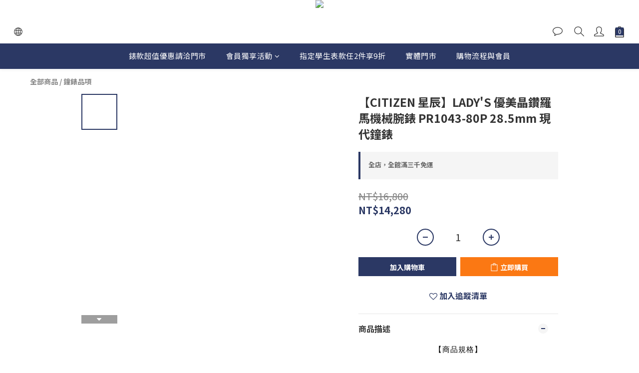

--- FILE ---
content_type: text/html; charset=utf-8
request_url: https://www.watchbobo.com/products/pr1043-80p
body_size: 91010
content:
<!DOCTYPE html>
<html lang="zh-hant"><head>  <!-- prefetch dns -->
<meta http-equiv="x-dns-prefetch-control" content="on">
<link rel="dns-prefetch" href="https://cdn.shoplineapp.com">
<link rel="preconnect" href="https://cdn.shoplineapp.com" crossorigin>
<link rel="dns-prefetch" href="https://shoplineimg.com">
<link rel="preconnect" href="https://shoplineimg.com">
<link rel="dns-prefetch" href="https://shoplineimg.com">
<link rel="preconnect" href="https://shoplineimg.com" title="image-service-origin">

  <link rel="preload" href="https://cdn.shoplineapp.com/s/javascripts/currencies.js" as="script">




      <link rel="preload" as="image" href="https://shoplineimg.com/59493a4ed4e395a810005ff8/6469cbd4fa57d2001450e436/800x.webp?source_format=jpg" media="(max-height: 950px)">

<!-- Wrap what we need here -->


<!-- SEO -->
  
    <title ng-non-bindable>【CITIZEN 星辰】LADY&#39;S 優美晶鑽羅馬機械腕錶 PR1043-80P 28.5mm 現代鐘錶</title>

  <meta name="description" content="【商品規格】 防水50米  錶帶/錶殼材質：不鏽鋼 鏡面：水晶鏡面 機芯：光動能 錶徑：28.5mm 錶帶顏色：香檳金色 錶殼顏色：香檳金色 錶盤顏色：白色 指針顏色：香檳金色 + 夜光  錶扣：摺疊扣 【附件及服務聲明】 保固二年">

    <meta name="keywords" content="CITIZEN,星辰,機械,LADY&amp;#39;S,羅馬,晶鑽,優美,PR1043-80P,28.5mm,現代鐘錶,Modern Watch">



<!-- Meta -->
  

    <meta property="og:title" content="【CITIZEN 星辰】LADY&amp;#39;S 優美晶鑽羅馬機械腕錶 PR1043-80P 28.5mm 現代鐘錶">

  <meta property="og:type" content="product"/>

    <meta property="og:url" content="https://www.watchbobo.com/products/pr1043-80p">
    <link rel="canonical" href="https://www.watchbobo.com/products/pr1043-80p">

  <meta property="og:description" content="【商品規格】 防水50米  錶帶/錶殼材質：不鏽鋼 鏡面：水晶鏡面 機芯：光動能 錶徑：28.5mm 錶帶顏色：香檳金色 錶殼顏色：香檳金色 錶盤顏色：白色 指針顏色：香檳金色 + 夜光  錶扣：摺疊扣 【附件及服務聲明】 保固二年">

    <meta property="og:image" content="https://img.shoplineapp.com/media/image_clips/6469cbd4fa57d2001450e436/original.jpg?1684655060">
    <meta name="thumbnail" content="https://img.shoplineapp.com/media/image_clips/6469cbd4fa57d2001450e436/original.jpg?1684655060">

    <meta property="fb:app_id" content="2178692565938144">



    <script type="application/ld+json">
    {"@context":"https://schema.org","@type":"WebSite","name":"現代鐘錶流行館","url":"https://www.watchbobo.com"}
    </script>


<!-- locale meta -->


  <meta name="viewport" content="width=device-width, initial-scale=1.0, viewport-fit=cover">
<meta name="mobile-web-app-capable" content="yes">
<meta name="format-detection" content="telephone=no" />
<meta name="google" value="notranslate">

<!-- Shop icon -->
  <link rel="shortcut icon" type="image/png" href="https://img.shoplineapp.com/media/image_clips/5ffa9cc99c63c100175816d9/original.jpeg?1610259657">




<!--- Site Ownership Data -->
    <meta name="google-site-verification" content="WS0Uft-F9ESCAff8bbHMi9geO0d5ccLKZKVkisro_2M">
    <meta name="facebook-domain-verification" content="l9hq1fiqncgn5xit23kjfv85jb5wv1">
<!--- Site Ownership Data End-->

<!-- Styles -->


        <link rel="stylesheet" media="all" href="https://cdn.shoplineapp.com/assets/common-898e3d282d673c037e3500beff4d8e9de2ee50e01c27252b33520348e0b17da0.css" onload="" />

        <link rel="stylesheet" media="all" href="https://cdn.shoplineapp.com/assets/theme_kingsman_v2-4667533ef7a29e5189b2cd8648106733f7212e1a4e578f6853c5304d67a43efd.css" onload="" />


    






  <link rel="stylesheet" media="all" href="https://cdn.shoplineapp.com/packs/css/intl_tel_input-0d9daf73.chunk.css" />








<script type="text/javascript">
  window.mainConfig = JSON.parse('{\"sessionId\":\"\",\"merchantId\":\"59493a4ed4e395a810005ff8\",\"appCoreHost\":\"shoplineapp.com\",\"assetHost\":\"https://cdn.shoplineapp.com/packs/\",\"apiBaseUrl\":\"http://shoplineapp.com\",\"eventTrackApi\":\"https://events.shoplytics.com/api\",\"frontCommonsApi\":\"https://front-commons.shoplineapp.com/api\",\"appendToUrl\":\"\",\"env\":\"production\",\"merchantData\":{\"_id\":\"59493a4ed4e395a810005ff8\",\"addon_limit_enabled\":true,\"base_country_code\":\"TW\",\"base_currency\":{\"id\":\"twd\",\"iso_code\":\"TWD\",\"alternate_symbol\":\"NT$\",\"name\":\"New Taiwan Dollar\",\"symbol_first\":true,\"subunit_to_unit\":1},\"base_currency_code\":\"TWD\",\"beta_feature_keys\":[\"promotions_setup\",\"promotions_apply\",\"hide_coupon\",\"checkout_v2\"],\"brand_home_url\":\"https://www.watchbobo.com\",\"checkout_setting\":{\"enable_membership_autocheck\":true,\"enable_subscription_autocheck\":false,\"enforce_user_login_on_checkout\":true,\"enabled_abandoned_cart_notification\":true,\"enable_sc_fast_checkout\":false},\"current_plan_key\":\"basket\",\"current_theme_key\":\"kingsman_v2\",\"delivery_option_count\":8,\"enabled_stock_reminder\":true,\"handle\":\"watchbobo\",\"identifier\":\"\",\"instagram_access_token\":\"\",\"instagram_id\":\"\",\"invoice_activation\":\"inactive\",\"is_image_service_enabled\":true,\"mobile_logo_media_url\":\"https://img.shoplineapp.com/media/image_clips/5ffa9cc1a217e9002f93d539/original.jpeg?1610259649\",\"name\":\"現代鐘錶流行館\",\"order_setting\":{\"invoice_activation\":\"inactive\",\"short_message_activation\":\"inactive\",\"stock_reminder_activation\":\"true\",\"default_out_of_stock_reminder\":false,\"auto_cancel_expired_orders\":true,\"auto_revert_credit\":false,\"enabled_order_auth_expiry\":true,\"enforce_user_login_on_checkout\":true,\"enable_order_split_einvoice_reissue\":false,\"no_duplicate_uniform_invoice\":false,\"hourly_auto_invoice\":false,\"enabled_location_id\":true,\"enabled_sf_hidden_product_name\":false,\"customer_return_order\":{\"enabled\":true,\"available_return_days\":\"7\"},\"customer_cancel_order\":{\"enabled\":false,\"auto_revert_credit\":false},\"custom_fields\":[{\"type\":\"text\",\"label\":\"若購買不鏽鋼帶錶款，希望我們先為您調整錶節，可提供手圍尺寸給我們\",\"display_type\":\"text_field\",\"name_translations\":{\"zh-hant\":\"若購買不鏽鋼帶錶款，希望我們先為您調整錶節，可提供手圍尺寸給我們\"},\"hint_translations\":{\"zh-hant\":\"修改錶帶後不可退換貨呦！量手圍方式可參考【購物須知】，拆下的錶節會放入盒子中，一並寄給您。\"},\"field_id\":\"61fcecf47270ce001ac4ea2c\"}],\"invoice\":{\"tax_id\":\"\"},\"facebook_messenging\":{\"status\":\"active\"},\"status_update_sms\":{\"status\":\"deactivated\"},\"private_info_handle\":{\"enabled\":false,\"custom_fields_enabled\":false}},\"payment_method_count\":8,\"product_setting\":{\"enabled_show_member_price\":true,\"enabled_product_review\":true,\"variation_display\":\"dropdown\",\"price_range_enabled\":true,\"enabled_pos_product_customized_price\":false,\"enabled_pos_product_price_tier\":false,\"preorder_add_to_cart_button_display\":\"depend_on_stock\"},\"promotion_setting\":{\"one_coupon_limit_enabled\":true,\"show_promotion_reminder\":true,\"show_coupon\":true,\"multi_order_discount_strategy\":\"order_or_tier_promotion\",\"order_promotions_ignore_exclude_product\":true,\"order_gift_threshold_mode\":\"after_price_discounts\",\"order_free_shipping_threshold_mode\":\"after_all_discounts\",\"category_item_gift_threshold_mode\":\"before_discounts\",\"category_item_free_shipping_threshold_mode\":\"before_discounts\"},\"rollout_keys\":[\"2FA_google_authenticator\",\"3_layer_category\",\"3_layer_navigation\",\"3_layer_variation\",\"711_CB_13countries\",\"711_CB_pickup_TH\",\"711_c2b_report_v2\",\"711_cross_delivery\",\"AdminCancelRecurringSubscription_V1\",\"BasketSynchronizedToITC_V1\",\"MC_WA_Template_Management\",\"MC_manual_order\",\"MO_Apply_Coupon_Code\",\"StaffCanBeDeleted_V1\",\"SummaryStatement_V1\",\"UTM_export\",\"UTM_register\",\"abandoned_cart_notification\",\"add_system_fontstyle\",\"add_to_cart_revamp\",\"addon_products_limit_10\",\"addon_products_limit_unlimited\",\"addon_quantity\",\"address_format_batch2\",\"address_format_jp\",\"address_format_my\",\"address_format_us\",\"address_format_vn\",\"admin_app_extension\",\"admin_clientele_profile\",\"admin_custom_domain\",\"admin_image_service\",\"admin_logistic_bank_account\",\"admin_manual_order\",\"admin_realtime\",\"admin_vietnam_dong\",\"adminapp_order_form\",\"adminapp_wa_contacts_list\",\"ads_system_new_tab\",\"adyen_my_sc\",\"affiliate_by_product\",\"affiliate_dashboard\",\"affiliate_kol_report_appstore\",\"alipay_hk_sc\",\"amazon_product_review\",\"android_pos_agent_clockin_n_out\",\"android_pos_purchase_order_partial_in_storage\",\"android_pos_save_send_receipt\",\"android_pos_v2_force_upgrade_version_1-50-0_date_2025-08-30\",\"app_categories_filtering\",\"app_multiplan\",\"app_subscription_prorated_billing\",\"apply_multi_order_discount\",\"apps_store\",\"apps_store_blog\",\"apps_store_fb_comment\",\"apps_store_wishlist\",\"appstore_free_trial\",\"archive_order_data\",\"archive_order_ui\",\"assign_products_to_category\",\"auth_flow_revamp\",\"auto_credit\",\"auto_credit_notify\",\"auto_credit_percentage\",\"auto_credit_recurring\",\"auto_reply_comment\",\"auto_reply_fb\",\"auto_save_sf_plus_address\",\"availability_buy_online_pickup_instore\",\"availability_preview_buy_online_pickup_instore\",\"back_in_stock_appstore\",\"basket_comparising_link_CNY\",\"basket_comparising_link_HKD\",\"basket_comparising_link_TWD\",\"basket_invoice_field\",\"basket_pricing_page_cny\",\"basket_pricing_page_hkd\",\"basket_pricing_page_myr\",\"basket_pricing_page_sgd\",\"basket_pricing_page_thb\",\"basket_pricing_page_twd\",\"basket_pricing_page_usd\",\"basket_pricing_page_vnd\",\"basket_subscription_coupon\",\"basket_subscription_email\",\"bianco_setting\",\"bidding_select_product\",\"bing_ads\",\"birthday_format_v2\",\"block_gtm_for_lighthouse\",\"blog\",\"blog_app\",\"blog_revamp_admin\",\"blog_revamp_admin_category\",\"blog_revamp_doublewrite\",\"blog_revamp_related_products\",\"blog_revamp_shop_category\",\"blog_revamp_singleread\",\"breadcrumb\",\"broadcast_addfilter\",\"broadcast_advanced_filters\",\"broadcast_analytics\",\"broadcast_center\",\"broadcast_clone\",\"broadcast_email_html\",\"broadcast_facebook_template\",\"broadcast_line_template\",\"broadcast_preset_time\",\"broadcast_to_unsubscribers_sms\",\"broadcast_unsubscribe_email\",\"bulk_action_customer\",\"bulk_action_product\",\"bulk_assign_point\",\"bulk_import_multi_lang\",\"bulk_payment_delivery_setting\",\"bulk_printing_labels_711C2C\",\"bulk_update_dynamic_fields\",\"bulk_update_job\",\"bulk_update_new_fields\",\"bulk_update_product_download_with_filter\",\"bulk_update_tag\",\"bulk_update_tag_enhancement\",\"bundle_add_type\",\"bundle_group\",\"bundle_page\",\"bundle_pricing\",\"bundle_promotion_apply_enhancement\",\"bundle_stackable\",\"buy_at_amazon\",\"buy_button\",\"buy_now_button\",\"buyandget_promotion\",\"callback_service\",\"cancel_order_by_customer\",\"cancel_order_by_customer_v2\",\"cart_addon\",\"cart_addon_condition\",\"cart_addon_limit\",\"cart_use_product_service\",\"cart_uuid\",\"category_banner_multiple\",\"category_limit_unlimited\",\"category_sorting\",\"channel_amazon\",\"channel_fb\",\"channel_integration\",\"channel_line\",\"channel_shopee\",\"charge_shipping_fee_by_product_qty\",\"chat_widget\",\"chat_widget_facebook\",\"chat_widget_ig\",\"chat_widget_line\",\"chat_widget_livechat\",\"chat_widget_whatsapp\",\"chatbot_card_carousel\",\"chatbot_card_template\",\"chatbot_image_widget\",\"chatbot_keywords_matching\",\"chatbot_welcome_template\",\"checkout_membercheckbox_toggle\",\"checkout_setting\",\"cn_pricing_page_2019\",\"combine_orders_app\",\"comment_list_export\",\"component_h1_tag\",\"connect_new_facebookpage\",\"consolidated_billing\",\"cookie_consent\",\"country_code\",\"coupon_center_back_to_cart\",\"coupon_notification\",\"coupon_v2\",\"create_staff_revamp\",\"credit_amount_condition_hidden\",\"credit_campaign\",\"credit_condition_5_tier_ec\",\"credit_installment_payment_fee_hidden\",\"credit_point_report\",\"credit_point_triggerpoint\",\"crm_email_custom\",\"crm_notify_preview\",\"crm_sms_custom\",\"crm_sms_notify\",\"cross_shop_tracker\",\"custom_css\",\"custom_home_delivery_tw\",\"custom_notify\",\"custom_order_export\",\"customer_advanced_filter\",\"customer_coupon\",\"customer_custom_field_limit_5\",\"customer_data_secure\",\"customer_edit\",\"customer_export_v2\",\"customer_group\",\"customer_group_analysis\",\"customer_group_broadcast\",\"customer_group_filter_p2\",\"customer_group_filter_p3\",\"customer_group_regenerate\",\"customer_group_sendcoupon\",\"customer_group_smartrfm_filter\",\"customer_import_50000_failure_report\",\"customer_import_v2\",\"customer_import_v3\",\"customer_list\",\"customer_new_report\",\"customer_referral\",\"customer_referral_notify\",\"customer_search_match\",\"customer_tag\",\"dashboard_v2\",\"dashboard_v2_revamp\",\"date_picker_v2\",\"deep_link_support_linepay\",\"deep_link_support_payme\",\"deep_search\",\"default_theme_ultrachic\",\"delivery_time\",\"delivery_time_with_quantity\",\"design_submenu\",\"dev_center_app_store\",\"disable_footer_brand\",\"disable_old_upgrade_reminder\",\"domain_applicable\",\"doris_bien_setting\",\"dusk_setting\",\"ec_order_unlimit\",\"ecpay_expirydate\",\"ecpay_payment_gateway\",\"einvoice_bulk_update\",\"einvoice_edit\",\"einvoice_newlogic\",\"email_credit_expire_notify\",\"email_custom\",\"email_member_forget_password_notify\",\"email_member_register_notify\",\"email_order_notify\",\"email_verification\",\"enable_body_script\",\"enable_calculate_api_promotion_apply\",\"enable_calculate_api_promotion_filter\",\"enable_cart_api\",\"enable_cart_service\",\"enable_corejs_splitting\",\"enable_lazysizes_image_tag\",\"enable_new_css_bundle\",\"enable_order_status_callback_revamp_for_promotion\",\"enable_order_status_callback_revamp_for_storefront\",\"enable_promotion_usage_record\",\"enable_shopjs_splitting\",\"enhanced_catalog_feed\",\"exclude_product\",\"exclude_product_v2\",\"execute_shipment_permission\",\"export_inventory_report_v2\",\"express_cart\",\"express_checkout_pages\",\"extend_reminder\",\"facebook_ads\",\"facebook_dia\",\"facebook_line_promotion_notify\",\"facebook_login\",\"facebook_messenger_subscription\",\"facebook_notify\",\"facebook_pixel_manager\",\"fb_1on1_chat\",\"fb_broadcast\",\"fb_broadcast_sc\",\"fb_broadcast_sc_p2\",\"fb_comment_app\",\"fb_entrance_optimization\",\"fb_feed_unlimit\",\"fb_group\",\"fb_menu\",\"fb_messenger_onetime_notification\",\"fb_multi_category_feed\",\"fb_pixel_matching\",\"fb_pixel_v2\",\"fb_post_management\",\"fb_product_set\",\"fb_quick_signup_link\",\"fb_shop_now_button\",\"fb_ssapi\",\"fb_sub_button\",\"fb_welcome_msg\",\"fbe_oe\",\"fbe_shop\",\"fbe_v2\",\"fbe_v2_edit\",\"feature_alttag_phase1\",\"feature_alttag_phase2\",\"flash_price_campaign\",\"fm_order_receipt\",\"fmt_c2c_newlabel\",\"fmt_revision\",\"footer_brand\",\"footer_builder\",\"footer_builder_new\",\"form_builder\",\"form_builder_access\",\"form_builder_user_management\",\"form_builder_v2_elements\",\"form_builder_v2_receiver\",\"form_builder_v2_report\",\"freeshipping_promotion_condition\",\"get_coupon\",\"get_promotions_by_cart\",\"gift_promotion_condition\",\"gift_shipping_promotion_discount_condition\",\"gifts_limit_10\",\"gifts_limit_unlimited\",\"gmv_revamp\",\"godaddy\",\"google_ads_api\",\"google_ads_manager\",\"google_analytics_4\",\"google_analytics_manager\",\"google_content_api\",\"google_dynamic_remarketing_tag\",\"google_enhanced_conversions\",\"google_preorder_feed\",\"google_product_category_3rdlayer\",\"google_recaptcha\",\"google_remarketing_manager\",\"google_signup_login\",\"google_tag_manager\",\"gp_tw_sc\",\"group_url_bind_post_live\",\"h2_tag_phase1\",\"hct_logistics_bills_report\",\"hidden_product\",\"hidden_product_p2\",\"hide_credit_point_record_balance\",\"hk_pricing_page_2019\",\"hkd_pricing_page_disabled_2020\",\"ig_browser_notify\",\"ig_live\",\"ig_login_entrance\",\"ig_new_api\",\"image_gallery\",\"image_gallery_p2\",\"image_host_by_region\",\"image_limit_100000\",\"image_limit_30000\",\"image_widget_mobile\",\"inbox_manual_order\",\"inbox_send_cartlink\",\"increase_variation_limit\",\"instagram_create_post\",\"instagram_post_sales\",\"instant_order_form\",\"integrated_label_711\",\"integrated_sfexpress\",\"integration_one\",\"inventory_change_reason\",\"inventory_search_v2\",\"job_api_products_export\",\"job_api_user_export\",\"job_product_import\",\"jquery_v3\",\"kingsman_v2_setting\",\"layout_engine_service_kingsman_blogs\",\"layout_engine_service_kingsman_member_center\",\"layout_engine_service_kingsman_pdp\",\"layout_engine_service_kingsman_plp\",\"layout_engine_service_kingsman_promotions\",\"line_1on1_chat\",\"line_abandon_notification\",\"line_ads_tag\",\"line_broadcast\",\"line_ec\",\"line_in_chat_shopping\",\"line_live\",\"line_login\",\"line_login_mobile\",\"line_point_cpa_tag\",\"line_shopping_new_fields\",\"line_signup\",\"live_after_keyword\",\"live_ai_tag_comments\",\"live_announce_bids\",\"live_announce_buyer\",\"live_bidding\",\"live_broadcast_v2\",\"live_bulk_checkoutlink\",\"live_bulk_edit\",\"live_checkout_notification\",\"live_checkout_notification_all\",\"live_checkout_notification_message\",\"live_comment_discount\",\"live_comment_robot\",\"live_create_product_v2\",\"live_crosspost\",\"live_dashboard_product\",\"live_event_discount\",\"live_exclusive_price\",\"live_fb_group\",\"live_fhd_video\",\"live_general_settings\",\"live_group_event\",\"live_host_panel\",\"live_ig_messenger_broadcast\",\"live_ig_product_recommend\",\"live_im_switch\",\"live_keyword_switch\",\"live_line_broadcast\",\"live_line_management\",\"live_line_multidisplay\",\"live_luckydraw_enhancement\",\"live_messenger_broadcast\",\"live_order_block\",\"live_print_advanced\",\"live_product_recommend\",\"live_shopline_announcement\",\"live_shopline_beauty_filter\",\"live_shopline_keyword\",\"live_shopline_product_card\",\"live_shopline_view\",\"live_shopline_view_marquee\",\"live_show_storefront_facebook\",\"live_show_storefront_shopline\",\"live_stream_settings\",\"locale_revamp\",\"lock_cart_sc_product\",\"logistic_bill_v2_711_b2c\",\"logistic_bill_v2_711_c2c\",\"logo_favicon\",\"luckydraw_products\",\"luckydraw_qualification\",\"manual_activation\",\"manual_order\",\"manual_order_7-11\",\"manual_order_ec_to_sc\",\"manually_bind_post\",\"marketing_affiliate\",\"marketing_affiliate_p2\",\"mc-history-instant\",\"mc_711crossborder\",\"mc_ad_tag\",\"mc_assign_message\",\"mc_auto_bind_member\",\"mc_autoreply_cotent\",\"mc_autoreply_question\",\"mc_autoreply_trigger\",\"mc_broadcast\",\"mc_broadcast_v2\",\"mc_bulk_read\",\"mc_chatbot_template\",\"mc_delete_message\",\"mc_edit_cart\",\"mc_history_instant\",\"mc_history_post\",\"mc_im\",\"mc_inbox_autoreply\",\"mc_input_status\",\"mc_instant_notifications\",\"mc_invoicetitle_optional\",\"mc_keyword_autotagging\",\"mc_line_broadcast\",\"mc_line_broadcast_all_friends\",\"mc_line_cart\",\"mc_logistics_hct\",\"mc_logistics_tcat\",\"mc_manage_blacklist\",\"mc_mark_todo\",\"mc_new_menu\",\"mc_phone_tag\",\"mc_reminder_unpaid\",\"mc_reply_pic\",\"mc_setting_message\",\"mc_setting_orderform\",\"mc_shop_message_refactor\",\"mc_smart_advice\",\"mc_sort_waitingtime\",\"mc_sort_waitingtime_new\",\"mc_tw_invoice\",\"media_gcp_upload\",\"member_center_profile_revamp\",\"member_import_notify\",\"member_info_reward\",\"member_info_reward_subscription\",\"member_join_notice\",\"member_password_setup_notify\",\"member_points\",\"member_points_notify\",\"member_price\",\"membership_tier_double_write\",\"membership_tier_notify\",\"membership_tiers\",\"memebr_center_point_credit_revamp\",\"menu_limit_100\",\"menu_limit_unlimited\",\"merchant_automatic_payment_setting\",\"message_center_v3\",\"message_revamp\",\"mo_remove_discount\",\"mobile_and_email_signup\",\"mobile_signup_p2\",\"modularize_address_format\",\"molpay_credit_card\",\"multi_lang\",\"multicurrency\",\"my_pricing_page_2019\",\"myapp_reauth_alert\",\"myr_pricing_page_disabled_2020\",\"new_app_subscription\",\"new_layout_for_mobile_and_pc\",\"new_onboarding_flow\",\"new_return_management\",\"new_settings_apply_all_promotion\",\"new_signup_flow\",\"new_sinopac_3d\",\"notification_custom_sending_time\",\"npb_theme_philia\",\"npb_widget_font_size_color\",\"ob_revamp\",\"ob_sgstripe\",\"ob_twecpay\",\"oceanpay\",\"old_fbe_removal\",\"onboarding_basketplan\",\"onboarding_handle\",\"one_new_filter\",\"one_page_store\",\"one_page_store_1000\",\"one_page_store_checkout\",\"one_page_store_clone\",\"one_page_store_product_set\",\"online_credit_redemption_toggle\",\"online_store_design\",\"online_store_design_setup_guide_basketplan\",\"order_add_to_cart\",\"order_archive_calculation_revamp_crm_amount\",\"order_archive_calculation_revamp_crm_member\",\"order_archive_product_testing\",\"order_archive_testing\",\"order_archive_testing_crm\",\"order_archive_testing_order_details\",\"order_archive_testing_return_order\",\"order_confirmation_slip_upload\",\"order_custom_field_limit_5\",\"order_custom_notify\",\"order_decoupling_product_revamp\",\"order_discount_stackable\",\"order_export_366day\",\"order_export_v2\",\"order_filter_shipped_date\",\"order_message_broadcast\",\"order_new_source\",\"order_promotion_split\",\"order_search_custom_field\",\"order_search_sku\",\"order_select_across_pages\",\"order_sms_notify\",\"order_split\",\"order_status_non_automation\",\"order_status_tag_color\",\"order_tag\",\"orderemail_new_logic\",\"other_custom_notify\",\"out_of_stock_order\",\"page_builder_revamp\",\"page_builder_revamp_theme_setting\",\"page_builder_revamp_theme_setting_initialized\",\"page_builder_section_cache_enabled\",\"page_builder_widget_accordion\",\"page_builder_widget_blog\",\"page_builder_widget_category\",\"page_builder_widget_collage\",\"page_builder_widget_countdown\",\"page_builder_widget_custom_liquid\",\"page_builder_widget_instagram\",\"page_builder_widget_product_text\",\"page_builder_widget_subscription\",\"page_builder_widget_video\",\"page_limit_unlimited\",\"page_view_cache\",\"pakpobox\",\"partial_free_shipping\",\"payme\",\"payment_condition\",\"payment_fee_config\",\"payment_image\",\"payment_slip_notify\",\"paypal_upgrade\",\"pdp_image_lightbox\",\"pdp_image_lightbox_icon\",\"pending_subscription\",\"philia_setting\",\"pickup_remember_store\",\"plp_label_wording\",\"plp_product_seourl\",\"plp_variation_selector\",\"plp_wishlist\",\"point_campaign\",\"point_redeem_to_cash\",\"pos_only_product_settings\",\"pos_retail_store_price\",\"pos_setup_guide_basketplan\",\"post_cancel_connect\",\"post_commerce_stack_comment\",\"post_fanpage_luckydraw\",\"post_fb_group\",\"post_general_setting\",\"post_lock_pd\",\"post_sales_dashboard\",\"postsale_auto_reply\",\"postsale_create_post\",\"postsale_ig_auto_reply\",\"postsales_connect_multiple_posts\",\"preorder_limit\",\"preset_publish\",\"product_available_time\",\"product_cost_permission\",\"product_feed_info\",\"product_feed_manager_availability\",\"product_feed_revamp\",\"product_index_v2\",\"product_info\",\"product_limit_1000\",\"product_limit_unlimited\",\"product_log_v2\",\"product_page_limit_10\",\"product_quantity_update\",\"product_recommendation_abtesting\",\"product_revamp_doublewrite\",\"product_revamp_singleread\",\"product_review_import\",\"product_review_import_installable\",\"product_review_plp\",\"product_review_reward\",\"product_search\",\"product_set_revamp\",\"product_set_v2_enhancement\",\"product_summary\",\"promotion_blacklist\",\"promotion_filter_by_date\",\"promotion_first_purchase\",\"promotion_first_purchase_channel\",\"promotion_hour\",\"promotion_limit_10\",\"promotion_limit_100\",\"promotion_limit_unlimited\",\"promotion_minitem\",\"promotion_page\",\"promotion_page_reminder\",\"promotion_page_seo_button\",\"promotion_record_archive_test\",\"promotion_reminder\",\"promotion_revamp_phase1-1\",\"purchase_limit_campaign\",\"quick_answer\",\"recaptcha_reset_pw\",\"redirect_301_settings\",\"rejected_bill_reminder\",\"remove_fblike_sc\",\"repay_cookie\",\"replace_janus_interface\",\"replace_lms_old_oa_interface\",\"reports\",\"revert_credit\",\"revert_credit_p2\",\"revert_credit_status\",\"sales_dashboard\",\"sangria_setting\",\"sc_advanced_keyword\",\"sc_ai_chat_analysis\",\"sc_ai_suggested_reply\",\"sc_alipay_standard\",\"sc_atm\",\"sc_auto_bind_member\",\"sc_autodetect_address\",\"sc_autodetect_paymentslip\",\"sc_autoreply_icebreaker\",\"sc_broadcast_permissions\",\"sc_clearcart\",\"sc_clearcart_all\",\"sc_comment_label\",\"sc_comment_list\",\"sc_conversations_statistics_sunset\",\"sc_download_adminapp\",\"sc_facebook_broadcast\",\"sc_facebook_live\",\"sc_fb_ig_subscription\",\"sc_gpt_chatsummary\",\"sc_gpt_content_generator\",\"sc_gpt_knowledge_base\",\"sc_group_pm_commentid\",\"sc_group_webhook\",\"sc_intercom\",\"sc_keywords\",\"sc_line_live_pl\",\"sc_list_search\",\"sc_live_line\",\"sc_lock_inventory\",\"sc_manual_order\",\"sc_mc_settings\",\"sc_mo_711emap\",\"sc_order_unlimit\",\"sc_outstock_msg\",\"sc_overall_statistics\",\"sc_overall_statistics_api_v3\",\"sc_overall_statistics_v2\",\"sc_pickup\",\"sc_post_feature\",\"sc_product_set\",\"sc_product_variation\",\"sc_sidebar\",\"sc_similar_question_replies\",\"sc_slp_subscription_promotion\",\"sc_standard\",\"sc_store_pickup\",\"sc_wa_contacts_list\",\"sc_wa_message_report\",\"sc_wa_permissions\",\"scheduled_home_page\",\"search_function_image_gallery\",\"security_center\",\"select_all_customer\",\"select_all_inventory\",\"send_coupon_notification\",\"session_expiration_period\",\"setup_guide_basketplan\",\"sfexpress_centre\",\"sfexpress_eflocker\",\"sfexpress_service\",\"sfexpress_store\",\"sg_onboarding_currency\",\"share_cart_link\",\"shop_builder_plp\",\"shop_category_filter\",\"shop_category_filter_bulk_action\",\"shop_product_search_rate_limit\",\"shop_related_recaptcha\",\"shop_template_advanced_setting\",\"shopback_cashback\",\"shopline_captcha\",\"shopline_email_captcha\",\"shopline_product_reviews\",\"shoplytics_api_ordersales_v4\",\"shoplytics_api_psa_wide_table\",\"shoplytics_benchmark\",\"shoplytics_broadcast_api_v3\",\"shoplytics_channel_store_permission\",\"shoplytics_credit_analysis\",\"shoplytics_customer_refactor_api_v3\",\"shoplytics_date_picker_v2\",\"shoplytics_event_realtime_refactor_api_v3\",\"shoplytics_events_api_v3\",\"shoplytics_export_flex\",\"shoplytics_homepage_v2\",\"shoplytics_invoices_api_v3\",\"shoplytics_lite\",\"shoplytics_membership_tier_growth\",\"shoplytics_orders_api_v3\",\"shoplytics_ordersales_v3\",\"shoplytics_payments_api_v3\",\"shoplytics_product_revamp_api_v3\",\"shoplytics_promotions_api_v3\",\"shoplytics_psa_multi_stores_export\",\"shoplytics_psa_sub_categories\",\"shoplytics_rfim_enhancement_v3\",\"shoplytics_session_metrics\",\"shoplytics_staff_api_v3\",\"shoplytics_to_hd\",\"shopping_session_enabled\",\"signin_register_revamp\",\"skya_setting\",\"sl_logistics_bulk_action\",\"sl_logistics_fmt_freeze\",\"sl_logistics_modularize\",\"sl_payment_alipay\",\"sl_payment_cc\",\"sl_payment_standard_v2\",\"sl_payment_type_check\",\"sl_payments_apple_pay\",\"sl_payments_cc_promo\",\"sl_payments_my_cc\",\"sl_payments_my_fpx\",\"sl_payments_sg_cc\",\"sl_payments_tw_cc\",\"sl_pos_admin_cancel_order\",\"sl_pos_admin_delete_order\",\"sl_pos_admin_inventory_transfer\",\"sl_pos_admin_order_archive_testing\",\"sl_pos_admin_purchase_order\",\"sl_pos_admin_register_shift\",\"sl_pos_admin_staff\",\"sl_pos_agent_by_channel\",\"sl_pos_agent_clockin_n_out\",\"sl_pos_agent_performance\",\"sl_pos_android_A4_printer\",\"sl_pos_android_check_cart_items_with_local_db\",\"sl_pos_android_order_reduction\",\"sl_pos_android_receipt_enhancement\",\"sl_pos_app_order_archive_testing\",\"sl_pos_app_transaction_filter_enhance\",\"sl_pos_apps_store\",\"sl_pos_bugfender_log_reduction\",\"sl_pos_bulk_import_update_enhancement\",\"sl_pos_check_duplicate_create_order\",\"sl_pos_claim_coupon\",\"sl_pos_convert_order_to_cart_by_snapshot\",\"sl_pos_customerID_duplicate_check\",\"sl_pos_customer_info_enhancement\",\"sl_pos_customized_price\",\"sl_pos_disable_touchid_unlock\",\"sl_pos_discount\",\"sl_pos_einvoice_refactor\",\"sl_pos_feature_permission\",\"sl_pos_force_upgrade_1-109-0\",\"sl_pos_force_upgrade_1-110-1\",\"sl_pos_free_gifts_promotion\",\"sl_pos_from_Swift_to_OC\",\"sl_pos_iOS_A4_printer\",\"sl_pos_iOS_app_transaction_filter_enhance\",\"sl_pos_iOS_cashier_revamp_cart\",\"sl_pos_iOS_cashier_revamp_product_list\",\"sl_pos_iPadOS_version_upgrade_remind_16_0_0\",\"sl_pos_initiate_couchbase\",\"sl_pos_inventory_count\",\"sl_pos_inventory_count_difference_reason\",\"sl_pos_inventory_count_for_selected_products\",\"sl_pos_inventory_feature_module\",\"sl_pos_inventory_transfer_app_can_create_note_date\",\"sl_pos_inventory_transfer_insert_enhancement\",\"sl_pos_inventory_transfer_request\",\"sl_pos_invoice_product_name_filter\",\"sl_pos_invoice_swiftUI_revamp\",\"sl_pos_invoice_toast_show\",\"sl_pos_ios_receipt_info_enhancement\",\"sl_pos_ios_small_label_enhancement\",\"sl_pos_ios_version_upgrade_remind\",\"sl_pos_itc\",\"sl_pos_logo_terms_and_condition\",\"sl_pos_member_price\",\"sl_pos_new_report_customer_analysis\",\"sl_pos_new_report_daily_payment_methods\",\"sl_pos_new_report_overview\",\"sl_pos_new_report_product_preorder\",\"sl_pos_new_report_transaction_detail\",\"sl_pos_no_minimum_age\",\"sl_pos_order_refactor_admin\",\"sl_pos_order_upload_using_pos_service\",\"sl_pos_partial_return\",\"sl_pos_password_setting_refactor\",\"sl_pos_payment\",\"sl_pos_payment_method_picture\",\"sl_pos_payment_method_prioritized_and_hidden\",\"sl_pos_payoff_preorder\",\"sl_pos_product_add_to_cart_refactor\",\"sl_pos_product_variation_ui\",\"sl_pos_promotion\",\"sl_pos_purchase_order_onlinestore\",\"sl_pos_purchase_order_partial_in_storage\",\"sl_pos_receipt_information\",\"sl_pos_receipt_preorder_return_enhancement\",\"sl_pos_receipt_swiftUI_revamp\",\"sl_pos_register_shift\",\"sl_pos_report_shoplytics_psi\",\"sl_pos_revert_credit\",\"sl_pos_save_send_receipt\",\"sl_pos_show_coupon\",\"sl_pos_stock_refactor\",\"sl_pos_supplier_refactor\",\"sl_pos_toast_revamp\",\"sl_pos_transaction_conflict\",\"sl_pos_transaction_view_admin\",\"sl_pos_transfer_onlinestore\",\"sl_pos_user_permission\",\"sl_pos_variation_setting_refactor\",\"sl_purchase_order_search_create_enhancement\",\"slp_bank_promotion\",\"slp_product_subscription\",\"slp_remember_credit_card\",\"slp_swap\",\"smart_omo_appstore\",\"smart_product_recommendation\",\"smart_product_recommendation_regular\",\"smart_recommended_related_products\",\"sms_broadcast\",\"sms_custom\",\"sms_with_shop_name\",\"social_channel_revamp\",\"social_channel_user\",\"social_name_in_order\",\"split_order_applied_creditpoint\",\"sso_lang_th\",\"sso_lang_vi\",\"staff_elasticsearch\",\"staff_limit_5\",\"staff_service_migration\",\"static_resource_host_by_region\",\"stop_slp_approvedemail\",\"store_pick_up\",\"storefront_app_extension\",\"storefront_return\",\"stripe_3d_secure\",\"stripe_3ds_cny\",\"stripe_3ds_hkd\",\"stripe_3ds_myr\",\"stripe_3ds_sgd\",\"stripe_3ds_thb\",\"stripe_3ds_usd\",\"stripe_3ds_vnd\",\"stripe_google_pay\",\"stripe_payment_intents\",\"stripe_radar\",\"stripe_subscription_my_account\",\"structured_data\",\"studio_livestream\",\"sub_sgstripe\",\"subscription_config_edit\",\"subscription_config_edit_delivery_payment\",\"subscription_currency\",\"tappay_3D_secure\",\"tappay_sdk_v2_3_2\",\"tappay_sdk_v3\",\"tax_inclusive_setting\",\"taxes_settings\",\"tcat_711pickup_sl_logisitics\",\"tcat_logistics_bills_report\",\"tcat_newlabel\",\"th_pricing_page_2020\",\"thb_pricing_page_disabled_2020\",\"theme_bianco\",\"theme_doris_bien\",\"theme_kingsman_v2\",\"theme_level_3\",\"theme_sangria\",\"theme_ultrachic\",\"thirdparty_login_ui_revamp\",\"tier_birthday_credit\",\"tier_member_points\",\"tier_member_price\",\"tier_reward_app_availability\",\"tier_reward_app_p2\",\"tier_reward_credit\",\"tnc-checkbox\",\"toggle_mobile_category\",\"tw_app_shopback_cashback\",\"tw_fm_sms\",\"tw_pricing_page_2019\",\"tw_stripe_subscription\",\"twd_pricing_page_disabled_2020\",\"two_checkout\",\"uc_integration\",\"uc_v2_endpoints\",\"ultra_setting\",\"unified_admin\",\"use_ngram_for_order_search\",\"user_center_social_channel\",\"user_credits\",\"variant_image_selector\",\"variant_saleprice_cost_weight\",\"variation_label_swatches\",\"varm_setting\",\"vn_pricing_page_2020\",\"vnd_pricing_page_disabled_2020\",\"wa_broadcast_customer_group\",\"wa_system_template\",\"wa_template_custom_content\",\"whatsapp_accept_marketing\",\"whatsapp_catalog\",\"whatsapp_extension\",\"whatsapp_order_form\",\"whatsapp_orderstatus_toggle\",\"wishlist_app\",\"yahoo_dot\",\"youtube_live_shopping\",\"zotabox\",\"zotabox_installable\"],\"shop_default_home_url\":\"https://watchbobo.shoplineapp.com\",\"shop_status\":\"open\",\"show_sold_out\":true,\"sl_payment_merchant_id\":\"2265357429439076352\",\"supported_languages\":[\"en\",\"zh-hant\"],\"tags\":[\"fashion\"],\"time_zone\":\"Asia/Taipei\",\"updated_at\":\"2026-01-21T07:07:06.809Z\",\"user_setting\":{\"_id\":\"59493a4ed4e395a810005ffb\",\"created_at\":\"2017-06-20T15:07:58.230Z\",\"data\":{\"general_fields\":[{\"type\":\"gender\",\"options\":{\"order\":{\"include\":\"true\",\"required\":\"false\"},\"signup\":{\"include\":\"true\",\"required\":\"true\"},\"profile\":{\"include\":\"true\",\"required\":\"true\"}}},{\"type\":\"birthday\",\"options\":{\"order\":{\"include\":\"true\",\"required\":\"false\"},\"signup\":{\"include\":\"true\",\"required\":\"true\"},\"profile\":{\"include\":\"true\",\"required\":\"true\"}}}],\"minimum_age_limit\":\"13\",\"facebook_login\":{\"status\":\"active\",\"app_id\":\"2178692565938144\"},\"enable_facebook_comment\":{\"status\":\"active\"},\"facebook_comment\":\"\",\"line_login\":{\"status\":\"active\"},\"recaptcha_signup\":{\"status\":\"true\",\"site_key\":\"6LfJg8EdAAAAAPNOkfpfqSgPV2lI0i5tXG4usuUj\"},\"email_verification\":{\"status\":\"true\"},\"login_with_verification\":{\"status\":\"true\"},\"upgrade_reminder\":\"\",\"enable_user_credit\":true,\"signup_method\":\"email\",\"sms_verification\":{\"status\":\"false\"},\"member_info_reward\":{\"enabled\":false,\"coupons\":{\"enabled\":false}},\"send_birthday_credit_period\":\"daily\",\"google_login\":{\"status\":\"inactive\",\"client_id\":\"\",\"client_secret\":\"\"}},\"item_type\":\"\",\"key\":\"users\",\"name\":null,\"owner_id\":\"59493a4ed4e395a810005ff8\",\"owner_type\":\"Merchant\",\"publish_status\":\"published\",\"status\":\"active\",\"updated_at\":\"2025-08-03T14:22:21.851Z\",\"value\":null}},\"localeData\":{\"loadedLanguage\":{\"name\":\"繁體中文\",\"code\":\"zh-hant\"},\"supportedLocales\":[{\"name\":\"English\",\"code\":\"en\"},{\"name\":\"繁體中文\",\"code\":\"zh-hant\"}]},\"currentUser\":null,\"themeSettings\":{\"background_pattern\":\"bg.blustripes.blue\",\"categories_collapsed\":true,\"image_fill\":true,\"is_multicurrency_enabled\":false,\"category_page\":\"24\",\"mobile_categories_collapsed\":true,\"enabled_quick_cart\":true,\"facebook_comment\":true,\"show_promotions_on_product\":true,\"opens_in_new_tab\":false,\"enabled_wish_list\":true,\"goto_top\":true,\"hide_language_selector\":false,\"mobile_categories_removed\":false,\"plp_wishlist\":true,\"buy_now_background\":\"fb7813\",\"buy_now_button\":{\"enabled\":true,\"color\":\"fb7813\"},\"enabled_sort_by_sold\":false,\"variation_image_selector_enabled\":true,\"variation_image_selector_variation\":1,\"plp_variation_selector\":{\"enabled\":true,\"show_variation\":1},\"hide_share_buttons\":true,\"enable_gdpr_cookies_banner\":false,\"messages_enabled\":true,\"hide_languages\":\"\",\"page_background\":\"FFFFFF\",\"page_text\":\"333333\",\"page_text_link\":\"3493fb\",\"announcement_background\":\"fdc500\",\"announcement_text\":\"FFFFFF\",\"header_background\":\"FFFFFF\",\"header_text\":\"333333\",\"header_icon\":\"333333\",\"primary_background\":\"2b3864\",\"primary_text\":\"FFFFFF\",\"secondary_color\":\"2B3864\",\"buy_now_text\":\"FFFFFF\",\"footer_background\":\"FFFFFF\",\"footer_text\":\"333333\",\"footer_icon\":\"333333\",\"copyright_background\":\"2b3864\",\"copyright_text\":\"ffffff\",\"font_title\":\"Noto Sans\",\"font_size_title\":\"1\",\"font_paragraph\":\"Noto Sans\",\"font_size_paragraph\":\"1\",\"updated_with_new_page_builder\":true,\"product_promotion_label_background\":\"2b3864\"},\"isMultiCurrencyEnabled\":true,\"features\":{\"plans\":{\"free\":{\"member_price\":false,\"cart_addon\":false,\"google_analytics_ecommerce\":false,\"membership\":false,\"shopline_logo\":true,\"user_credit\":{\"manaul\":false,\"auto\":false},\"variant_image_selector\":false},\"standard\":{\"member_price\":false,\"cart_addon\":false,\"google_analytics_ecommerce\":false,\"membership\":false,\"shopline_logo\":true,\"user_credit\":{\"manaul\":false,\"auto\":false},\"variant_image_selector\":false},\"starter\":{\"member_price\":false,\"cart_addon\":false,\"google_analytics_ecommerce\":false,\"membership\":false,\"shopline_logo\":true,\"user_credit\":{\"manaul\":false,\"auto\":false},\"variant_image_selector\":false},\"pro\":{\"member_price\":false,\"cart_addon\":false,\"google_analytics_ecommerce\":false,\"membership\":false,\"shopline_logo\":false,\"user_credit\":{\"manaul\":false,\"auto\":false},\"variant_image_selector\":false},\"business\":{\"member_price\":false,\"cart_addon\":false,\"google_analytics_ecommerce\":true,\"membership\":true,\"shopline_logo\":false,\"user_credit\":{\"manaul\":false,\"auto\":false},\"facebook_comments_plugin\":true,\"variant_image_selector\":false},\"basic\":{\"member_price\":false,\"cart_addon\":false,\"google_analytics_ecommerce\":false,\"membership\":false,\"shopline_logo\":false,\"user_credit\":{\"manaul\":false,\"auto\":false},\"variant_image_selector\":false},\"basic2018\":{\"member_price\":false,\"cart_addon\":false,\"google_analytics_ecommerce\":false,\"membership\":false,\"shopline_logo\":true,\"user_credit\":{\"manaul\":false,\"auto\":false},\"variant_image_selector\":false},\"sc\":{\"member_price\":false,\"cart_addon\":false,\"google_analytics_ecommerce\":true,\"membership\":false,\"shopline_logo\":true,\"user_credit\":{\"manaul\":false,\"auto\":false},\"facebook_comments_plugin\":true,\"facebook_chat_plugin\":true,\"variant_image_selector\":false},\"advanced\":{\"member_price\":false,\"cart_addon\":false,\"google_analytics_ecommerce\":true,\"membership\":false,\"shopline_logo\":false,\"user_credit\":{\"manaul\":false,\"auto\":false},\"facebook_comments_plugin\":true,\"facebook_chat_plugin\":true,\"variant_image_selector\":false},\"premium\":{\"member_price\":true,\"cart_addon\":true,\"google_analytics_ecommerce\":true,\"membership\":true,\"shopline_logo\":false,\"user_credit\":{\"manaul\":true,\"auto\":true},\"google_dynamic_remarketing\":true,\"facebook_comments_plugin\":true,\"facebook_chat_plugin\":true,\"wish_list\":true,\"facebook_messenger_subscription\":true,\"product_feed\":true,\"express_checkout\":true,\"variant_image_selector\":true},\"enterprise\":{\"member_price\":true,\"cart_addon\":true,\"google_analytics_ecommerce\":true,\"membership\":true,\"shopline_logo\":false,\"user_credit\":{\"manaul\":true,\"auto\":true},\"google_dynamic_remarketing\":true,\"facebook_comments_plugin\":true,\"facebook_chat_plugin\":true,\"wish_list\":true,\"facebook_messenger_subscription\":true,\"product_feed\":true,\"express_checkout\":true,\"variant_image_selector\":true},\"crossborder\":{\"member_price\":true,\"cart_addon\":true,\"google_analytics_ecommerce\":true,\"membership\":true,\"shopline_logo\":false,\"user_credit\":{\"manaul\":true,\"auto\":true},\"google_dynamic_remarketing\":true,\"facebook_comments_plugin\":true,\"facebook_chat_plugin\":true,\"wish_list\":true,\"facebook_messenger_subscription\":true,\"product_feed\":true,\"express_checkout\":true,\"variant_image_selector\":true},\"o2o\":{\"member_price\":true,\"cart_addon\":true,\"google_analytics_ecommerce\":true,\"membership\":true,\"shopline_logo\":false,\"user_credit\":{\"manaul\":true,\"auto\":true},\"google_dynamic_remarketing\":true,\"facebook_comments_plugin\":true,\"facebook_chat_plugin\":true,\"wish_list\":true,\"facebook_messenger_subscription\":true,\"product_feed\":true,\"express_checkout\":true,\"subscription_product\":true,\"variant_image_selector\":true}}},\"requestCountry\":\"US\",\"trackerEventData\":{\"Product ID\":\"6469cdbf4d298f001d902d54\"},\"isRecaptchaEnabled\":true,\"isRecaptchaEnterprise\":false,\"recaptchaEnterpriseSiteKey\":\"6LeMcv0hAAAAADjAJkgZLpvEiuc6migO0KyLEadr\",\"recaptchaEnterpriseCheckboxSiteKey\":\"6LfQVEEoAAAAAAzllcvUxDYhfywH7-aY52nsJ2cK\",\"recaptchaSiteKey\":\"6LfJg8EdAAAAAPNOkfpfqSgPV2lI0i5tXG4usuUj\",\"currencyData\":{\"supportedCurrencies\":[{\"name\":\"$ HKD\",\"symbol\":\"$\",\"iso_code\":\"hkd\"},{\"name\":\"P MOP\",\"symbol\":\"P\",\"iso_code\":\"mop\"},{\"name\":\"¥ CNY\",\"symbol\":\"¥\",\"iso_code\":\"cny\"},{\"name\":\"$ TWD\",\"symbol\":\"$\",\"iso_code\":\"twd\"},{\"name\":\"$ USD\",\"symbol\":\"$\",\"iso_code\":\"usd\"},{\"name\":\"$ SGD\",\"symbol\":\"$\",\"iso_code\":\"sgd\"},{\"name\":\"€ EUR\",\"symbol\":\"€\",\"iso_code\":\"eur\"},{\"name\":\"$ AUD\",\"symbol\":\"$\",\"iso_code\":\"aud\"},{\"name\":\"£ GBP\",\"symbol\":\"£\",\"iso_code\":\"gbp\"},{\"name\":\"₱ PHP\",\"symbol\":\"₱\",\"iso_code\":\"php\"},{\"name\":\"RM MYR\",\"symbol\":\"RM\",\"iso_code\":\"myr\"},{\"name\":\"฿ THB\",\"symbol\":\"฿\",\"iso_code\":\"thb\"},{\"name\":\"د.إ AED\",\"symbol\":\"د.إ\",\"iso_code\":\"aed\"},{\"name\":\"¥ JPY\",\"symbol\":\"¥\",\"iso_code\":\"jpy\"},{\"name\":\"$ BND\",\"symbol\":\"$\",\"iso_code\":\"bnd\"},{\"name\":\"₩ KRW\",\"symbol\":\"₩\",\"iso_code\":\"krw\"},{\"name\":\"Rp IDR\",\"symbol\":\"Rp\",\"iso_code\":\"idr\"},{\"name\":\"₫ VND\",\"symbol\":\"₫\",\"iso_code\":\"vnd\"},{\"name\":\"$ CAD\",\"symbol\":\"$\",\"iso_code\":\"cad\"}],\"requestCountryCurrencyCode\":\"TWD\"},\"previousUrl\":\"\",\"checkoutLandingPath\":\"/cart\",\"webpSupported\":true,\"pageType\":\"products-show\",\"paypalCnClientId\":\"AYVtr8kMzEyRCw725vQM_-hheFyo1FuWeaup4KPSvU1gg44L-NG5e2PNcwGnMo2MLCzGRg4eVHJhuqBP\",\"efoxPayVersion\":\"1.0.60\",\"universalPaymentSDKUrl\":\"https://cdn.myshopline.com\",\"shoplinePaymentCashierSDKUrl\":\"https://cdn.myshopline.com/pay/paymentElement/1.7.1/index.js\",\"shoplinePaymentV2Env\":\"prod\",\"shoplinePaymentGatewayEnv\":\"prod\",\"currentPath\":\"/products/pr1043-80p\",\"isExceedCartLimitation\":null,\"familyMartEnv\":\"prod\",\"familyMartConfig\":{\"cvsname\":\"familymart.shoplineapp.com\"},\"familyMartFrozenConfig\":{\"cvsname\":\"familymartfreeze.shoplineapp.com\",\"cvslink\":\"https://familymartfreeze.shoplineapp.com/familymart_freeze_callback\",\"emap\":\"https://ecmfme.map.com.tw/ReceiveOrderInfo.aspx\"},\"pageIdentifier\":\"product_detail\",\"staticResourceHost\":\"https://static.shoplineapp.com/\",\"facebookAppId\":\"467428936681900\",\"facebookSdkVersion\":\"v2.7\",\"criteoAccountId\":null,\"criteoEmail\":null,\"shoplineCaptchaEnv\":\"prod\",\"shoplineCaptchaPublicKey\":\"MIGfMA0GCSqGSIb3DQEBAQUAA4GNADCBiQKBgQCUXpOVJR72RcVR8To9lTILfKJnfTp+f69D2azJDN5U9FqcZhdYfrBegVRKxuhkwdn1uu6Er9PWV4Tp8tRuHYnlU+U72NRpb0S3fmToXL3KMKw/4qu2B3EWtxeh/6GPh3leTvMteZpGRntMVmJCJdS8PY1CG0w6QzZZ5raGKXQc2QIDAQAB\",\"defaultBlockedSmsCountries\":\"PS,MG,KE,AO,KG,UG,AZ,ZW,TJ,NG,GT,DZ,BD,BY,AF,LK,MA,EH,MM,EG,LV,OM,LT,UA,RU,KZ,KH,LY,ML,MW,IR,EE\"}');
</script>

  <script
    src="https://browser.sentry-cdn.com/6.8.0/bundle.tracing.min.js"
    integrity="sha384-PEpz3oi70IBfja8491RPjqj38s8lBU9qHRh+tBurFb6XNetbdvlRXlshYnKzMB0U"
    crossorigin="anonymous"
    defer
  ></script>
  <script
    src="https://browser.sentry-cdn.com/6.8.0/captureconsole.min.js"
    integrity="sha384-FJ5n80A08NroQF9DJzikUUhiCaQT2rTIYeJyHytczDDbIiejfcCzBR5lQK4AnmVt"
    crossorigin="anonymous"
    defer
  ></script>

<script>
  function sriOnError (event) {
    if (window.Sentry) window.Sentry.captureException(event);

    var script = document.createElement('script');
    var srcDomain = new URL(this.src).origin;
    script.src = this.src.replace(srcDomain, '');
    if (this.defer) script.setAttribute("defer", "defer");
    document.getElementsByTagName('head')[0].insertBefore(script, null);
  }
</script>

<script>window.lazySizesConfig={},Object.assign(window.lazySizesConfig,{lazyClass:"sl-lazy",loadingClass:"sl-lazyloading",loadedClass:"sl-lazyloaded",preloadClass:"sl-lazypreload",errorClass:"sl-lazyerror",iframeLoadMode:"1",loadHidden:!1});</script>
<script>!function(e,t){var a=t(e,e.document,Date);e.lazySizes=a,"object"==typeof module&&module.exports&&(module.exports=a)}("undefined"!=typeof window?window:{},function(e,t,a){"use strict";var n,i;if(function(){var t,a={lazyClass:"lazyload",loadedClass:"lazyloaded",loadingClass:"lazyloading",preloadClass:"lazypreload",errorClass:"lazyerror",autosizesClass:"lazyautosizes",fastLoadedClass:"ls-is-cached",iframeLoadMode:0,srcAttr:"data-src",srcsetAttr:"data-srcset",sizesAttr:"data-sizes",minSize:40,customMedia:{},init:!0,expFactor:1.5,hFac:.8,loadMode:2,loadHidden:!0,ricTimeout:0,throttleDelay:125};for(t in i=e.lazySizesConfig||e.lazysizesConfig||{},a)t in i||(i[t]=a[t])}(),!t||!t.getElementsByClassName)return{init:function(){},cfg:i,noSupport:!0};var s,o,r,l,c,d,u,f,m,y,h,z,g,v,p,C,b,A,E,_,w,M,N,x,L,W,S,B,T,F,R,D,k,H,O,P,$,q,I,U,j,G,J,K,Q,V=t.documentElement,X=e.HTMLPictureElement,Y="addEventListener",Z="getAttribute",ee=e[Y].bind(e),te=e.setTimeout,ae=e.requestAnimationFrame||te,ne=e.requestIdleCallback,ie=/^picture$/i,se=["load","error","lazyincluded","_lazyloaded"],oe={},re=Array.prototype.forEach,le=function(e,t){return oe[t]||(oe[t]=new RegExp("(\\s|^)"+t+"(\\s|$)")),oe[t].test(e[Z]("class")||"")&&oe[t]},ce=function(e,t){le(e,t)||e.setAttribute("class",(e[Z]("class")||"").trim()+" "+t)},de=function(e,t){var a;(a=le(e,t))&&e.setAttribute("class",(e[Z]("class")||"").replace(a," "))},ue=function(e,t,a){var n=a?Y:"removeEventListener";a&&ue(e,t),se.forEach(function(a){e[n](a,t)})},fe=function(e,a,i,s,o){var r=t.createEvent("Event");return i||(i={}),i.instance=n,r.initEvent(a,!s,!o),r.detail=i,e.dispatchEvent(r),r},me=function(t,a){var n;!X&&(n=e.picturefill||i.pf)?(a&&a.src&&!t[Z]("srcset")&&t.setAttribute("srcset",a.src),n({reevaluate:!0,elements:[t]})):a&&a.src&&(t.src=a.src)},ye=function(e,t){return(getComputedStyle(e,null)||{})[t]},he=function(e,t,a){for(a=a||e.offsetWidth;a<i.minSize&&t&&!e._lazysizesWidth;)a=t.offsetWidth,t=t.parentNode;return a},ze=(l=[],c=r=[],d=function(){var e=c;for(c=r.length?l:r,s=!0,o=!1;e.length;)e.shift()();s=!1},u=function(e,a){s&&!a?e.apply(this,arguments):(c.push(e),o||(o=!0,(t.hidden?te:ae)(d)))},u._lsFlush=d,u),ge=function(e,t){return t?function(){ze(e)}:function(){var t=this,a=arguments;ze(function(){e.apply(t,a)})}},ve=function(e){var t,n=0,s=i.throttleDelay,o=i.ricTimeout,r=function(){t=!1,n=a.now(),e()},l=ne&&o>49?function(){ne(r,{timeout:o}),o!==i.ricTimeout&&(o=i.ricTimeout)}:ge(function(){te(r)},!0);return function(e){var i;(e=!0===e)&&(o=33),t||(t=!0,(i=s-(a.now()-n))<0&&(i=0),e||i<9?l():te(l,i))}},pe=function(e){var t,n,i=99,s=function(){t=null,e()},o=function(){var e=a.now()-n;e<i?te(o,i-e):(ne||s)(s)};return function(){n=a.now(),t||(t=te(o,i))}},Ce=(_=/^img$/i,w=/^iframe$/i,M="onscroll"in e&&!/(gle|ing)bot/.test(navigator.userAgent),N=0,x=0,L=0,W=-1,S=function(e){L--,(!e||L<0||!e.target)&&(L=0)},B=function(e){return null==E&&(E="hidden"==ye(t.body,"visibility")),E||!("hidden"==ye(e.parentNode,"visibility")&&"hidden"==ye(e,"visibility"))},T=function(e,a){var n,i=e,s=B(e);for(p-=a,A+=a,C-=a,b+=a;s&&(i=i.offsetParent)&&i!=t.body&&i!=V;)(s=(ye(i,"opacity")||1)>0)&&"visible"!=ye(i,"overflow")&&(n=i.getBoundingClientRect(),s=b>n.left&&C<n.right&&A>n.top-1&&p<n.bottom+1);return s},R=ve(F=function(){var e,a,s,o,r,l,c,d,u,y,z,_,w=n.elements;if(n.extraElements&&n.extraElements.length>0&&(w=Array.from(w).concat(n.extraElements)),(h=i.loadMode)&&L<8&&(e=w.length)){for(a=0,W++;a<e;a++)if(w[a]&&!w[a]._lazyRace)if(!M||n.prematureUnveil&&n.prematureUnveil(w[a]))q(w[a]);else if((d=w[a][Z]("data-expand"))&&(l=1*d)||(l=x),y||(y=!i.expand||i.expand<1?V.clientHeight>500&&V.clientWidth>500?500:370:i.expand,n._defEx=y,z=y*i.expFactor,_=i.hFac,E=null,x<z&&L<1&&W>2&&h>2&&!t.hidden?(x=z,W=0):x=h>1&&W>1&&L<6?y:N),u!==l&&(g=innerWidth+l*_,v=innerHeight+l,c=-1*l,u=l),s=w[a].getBoundingClientRect(),(A=s.bottom)>=c&&(p=s.top)<=v&&(b=s.right)>=c*_&&(C=s.left)<=g&&(A||b||C||p)&&(i.loadHidden||B(w[a]))&&(m&&L<3&&!d&&(h<3||W<4)||T(w[a],l))){if(q(w[a]),r=!0,L>9)break}else!r&&m&&!o&&L<4&&W<4&&h>2&&(f[0]||i.preloadAfterLoad)&&(f[0]||!d&&(A||b||C||p||"auto"!=w[a][Z](i.sizesAttr)))&&(o=f[0]||w[a]);o&&!r&&q(o)}}),k=ge(D=function(e){var t=e.target;t._lazyCache?delete t._lazyCache:(S(e),ce(t,i.loadedClass),de(t,i.loadingClass),ue(t,H),fe(t,"lazyloaded"))}),H=function(e){k({target:e.target})},O=function(e,t){var a=e.getAttribute("data-load-mode")||i.iframeLoadMode;0==a?e.contentWindow.location.replace(t):1==a&&(e.src=t)},P=function(e){var t,a=e[Z](i.srcsetAttr);(t=i.customMedia[e[Z]("data-media")||e[Z]("media")])&&e.setAttribute("media",t),a&&e.setAttribute("srcset",a)},$=ge(function(e,t,a,n,s){var o,r,l,c,d,u;(d=fe(e,"lazybeforeunveil",t)).defaultPrevented||(n&&(a?ce(e,i.autosizesClass):e.setAttribute("sizes",n)),r=e[Z](i.srcsetAttr),o=e[Z](i.srcAttr),s&&(c=(l=e.parentNode)&&ie.test(l.nodeName||"")),u=t.firesLoad||"src"in e&&(r||o||c),d={target:e},ce(e,i.loadingClass),u&&(clearTimeout(y),y=te(S,2500),ue(e,H,!0)),c&&re.call(l.getElementsByTagName("source"),P),r?e.setAttribute("srcset",r):o&&!c&&(w.test(e.nodeName)?O(e,o):e.src=o),s&&(r||c)&&me(e,{src:o})),e._lazyRace&&delete e._lazyRace,de(e,i.lazyClass),ze(function(){var t=e.complete&&e.naturalWidth>1;u&&!t||(t&&ce(e,i.fastLoadedClass),D(d),e._lazyCache=!0,te(function(){"_lazyCache"in e&&delete e._lazyCache},9)),"lazy"==e.loading&&L--},!0)}),q=function(e){if(!e._lazyRace){var t,a=_.test(e.nodeName),n=a&&(e[Z](i.sizesAttr)||e[Z]("sizes")),s="auto"==n;(!s&&m||!a||!e[Z]("src")&&!e.srcset||e.complete||le(e,i.errorClass)||!le(e,i.lazyClass))&&(t=fe(e,"lazyunveilread").detail,s&&be.updateElem(e,!0,e.offsetWidth),e._lazyRace=!0,L++,$(e,t,s,n,a))}},I=pe(function(){i.loadMode=3,R()}),j=function(){m||(a.now()-z<999?te(j,999):(m=!0,i.loadMode=3,R(),ee("scroll",U,!0)))},{_:function(){z=a.now(),n.elements=t.getElementsByClassName(i.lazyClass),f=t.getElementsByClassName(i.lazyClass+" "+i.preloadClass),ee("scroll",R,!0),ee("resize",R,!0),ee("pageshow",function(e){if(e.persisted){var a=t.querySelectorAll("."+i.loadingClass);a.length&&a.forEach&&ae(function(){a.forEach(function(e){e.complete&&q(e)})})}}),e.MutationObserver?new MutationObserver(R).observe(V,{childList:!0,subtree:!0,attributes:!0}):(V[Y]("DOMNodeInserted",R,!0),V[Y]("DOMAttrModified",R,!0),setInterval(R,999)),ee("hashchange",R,!0),["focus","mouseover","click","load","transitionend","animationend"].forEach(function(e){t[Y](e,R,!0)}),/d$|^c/.test(t.readyState)?j():(ee("load",j),t[Y]("DOMContentLoaded",R),te(j,2e4)),n.elements.length?(F(),ze._lsFlush()):R()},checkElems:R,unveil:q,_aLSL:U=function(){3==i.loadMode&&(i.loadMode=2),I()}}),be=(J=ge(function(e,t,a,n){var i,s,o;if(e._lazysizesWidth=n,n+="px",e.setAttribute("sizes",n),ie.test(t.nodeName||""))for(s=0,o=(i=t.getElementsByTagName("source")).length;s<o;s++)i[s].setAttribute("sizes",n);a.detail.dataAttr||me(e,a.detail)}),K=function(e,t,a){var n,i=e.parentNode;i&&(a=he(e,i,a),(n=fe(e,"lazybeforesizes",{width:a,dataAttr:!!t})).defaultPrevented||(a=n.detail.width)&&a!==e._lazysizesWidth&&J(e,i,n,a))},{_:function(){G=t.getElementsByClassName(i.autosizesClass),ee("resize",Q)},checkElems:Q=pe(function(){var e,t=G.length;if(t)for(e=0;e<t;e++)K(G[e])}),updateElem:K}),Ae=function(){!Ae.i&&t.getElementsByClassName&&(Ae.i=!0,be._(),Ce._())};return te(function(){i.init&&Ae()}),n={cfg:i,autoSizer:be,loader:Ce,init:Ae,uP:me,aC:ce,rC:de,hC:le,fire:fe,gW:he,rAF:ze}});</script>
  <script>!function(e){window.slShadowDomCreate=window.slShadowDomCreate?window.slShadowDomCreate:e}(function(){"use strict";var e="data-shadow-status",t="SL-SHADOW-CONTENT",o={init:"init",complete:"complete"},a=function(e,t,o){if(e){var a=function(e){if(e&&e.target&&e.srcElement)for(var t=e.target||e.srcElement,a=e.currentTarget;t!==a;){if(t.matches("a")){var n=t;e.delegateTarget=n,o.apply(n,[e])}t=t.parentNode}};e.addEventListener(t,a)}},n=function(e){window.location.href.includes("is_preview=2")&&a(e,"click",function(e){e.preventDefault()})},r=function(a){if(a instanceof HTMLElement){var r=!!a.shadowRoot,i=a.previousElementSibling,s=i&&i.tagName;if(!a.getAttribute(e))if(s==t)if(r)console.warn("SL shadow dom warning: The root is aready shadow root");else a.setAttribute(e,o.init),a.attachShadow({mode:"open"}).appendChild(i),n(i),a.slUpdateLazyExtraElements&&a.slUpdateLazyExtraElements(),a.setAttribute(e,o.complete);else console.warn("SL shadow dom warning: The shadow content does not match shadow tag name")}else console.warn("SL shadow dom warning: The root is not HTMLElement")};try{document.querySelectorAll("sl-shadow-root").forEach(function(e){r(e)})}catch(e){console.warn("createShadowDom warning:",e)}});</script>
  <script>!function(){if(window.lazySizes){var e="."+(window.lazySizesConfig?window.lazySizesConfig.lazyClass:"sl-lazy");void 0===window.lazySizes.extraElements&&(window.lazySizes.extraElements=[]),HTMLElement.prototype.slUpdateLazyExtraElements=function(){var n=[];this.shadowRoot&&(n=Array.from(this.shadowRoot.querySelectorAll(e))),n=n.concat(Array.from(this.querySelectorAll(e)));var t=window.lazySizes.extraElements;return 0===n.length||(t&&t.length>0?window.lazySizes.extraElements=t.concat(n):window.lazySizes.extraElements=n,window.lazySizes.loader.checkElems(),this.shadowRoot.addEventListener("lazyloaded",function(e){var n=window.lazySizes.extraElements;if(n&&n.length>0){var t=n.filter(function(n){return n!==e.target});t.length>0?window.lazySizes.extraElements=t:delete window.lazySizes.extraElements}})),n}}else console.warn("Lazysizes warning: window.lazySizes is undefined")}();</script>

  <script src="https://cdn.shoplineapp.com/s/javascripts/currencies.js" defer></script>



<script>
  function generateGlobalSDKObserver(variableName, options = {}) {
    const { isLoaded = (sdk) => !!sdk } = options;
    return {
      [variableName]: {
        funcs: [],
        notify: function() {
          while (this.funcs.length > 0) {
            const func = this.funcs.shift();
            func(window[variableName]);
          }
        },
        subscribe: function(func) {
          if (isLoaded(window[variableName])) {
            func(window[variableName]);
          } else {
            this.funcs.push(func);
          }
          const unsubscribe = function () {
            const index = this.funcs.indexOf(func);
            if (index > -1) {
              this.funcs.splice(index, 1);
            }
          };
          return unsubscribe.bind(this);
        },
      },
    };
  }

  window.globalSDKObserver = Object.assign(
    {},
    generateGlobalSDKObserver('grecaptcha', { isLoaded: function(sdk) { return sdk && sdk.render }}),
    generateGlobalSDKObserver('FB'),
  );
</script>

<style>
  :root {
      --buy-now-button-color: #fb7813;

          --category-page: 24;
            --buy-now-background: #fb7813;
            --buy-now-background-h: 26;
            --buy-now-background-s: 97%;
            --buy-now-background-l: 53%;
            --page-background: #FFFFFF;
            --page-background-h: 0;
            --page-background-s: 0%;
            --page-background-l: 100%;
            --page-text: #333333;
            --page-text-h: 0;
            --page-text-s: 0%;
            --page-text-l: 20%;
            --page-text-link: #3493fb;
            --page-text-link-h: 211;
            --page-text-link-s: 96%;
            --page-text-link-l: 59%;
            --announcement-background: #fdc500;
            --announcement-background-h: 47;
            --announcement-background-s: 100%;
            --announcement-background-l: 50%;
            --announcement-text: #FFFFFF;
            --announcement-text-h: 0;
            --announcement-text-s: 0%;
            --announcement-text-l: 100%;
            --header-background: #FFFFFF;
            --header-background-h: 0;
            --header-background-s: 0%;
            --header-background-l: 100%;
            --header-text: #333333;
            --header-text-h: 0;
            --header-text-s: 0%;
            --header-text-l: 20%;
            --header-icon: #333333;
            --header-icon-h: 0;
            --header-icon-s: 0%;
            --header-icon-l: 20%;
            --primary-background: #2b3864;
            --primary-background-h: 226;
            --primary-background-s: 40%;
            --primary-background-l: 28%;
            --primary-text: #FFFFFF;
            --primary-text-h: 0;
            --primary-text-s: 0%;
            --primary-text-l: 100%;
            --secondary-color: #2B3864;
            --secondary-color-h: 226;
            --secondary-color-s: 40%;
            --secondary-color-l: 28%;
            --buy-now-text: #FFFFFF;
            --buy-now-text-h: 0;
            --buy-now-text-s: 0%;
            --buy-now-text-l: 100%;
            --footer-background: #FFFFFF;
            --footer-background-h: 0;
            --footer-background-s: 0%;
            --footer-background-l: 100%;
            --footer-text: #333333;
            --footer-text-h: 0;
            --footer-text-s: 0%;
            --footer-text-l: 20%;
            --footer-icon: #333333;
            --footer-icon-h: 0;
            --footer-icon-s: 0%;
            --footer-icon-l: 20%;
            --copyright-background: #2b3864;
            --copyright-background-h: 226;
            --copyright-background-s: 40%;
            --copyright-background-l: 28%;
            --copyright-text: #ffffff;
            --copyright-text-h: 0;
            --copyright-text-s: 0%;
            --copyright-text-l: 100%;
            --font-title: "Noto Sans TC", var(--system-sans);

          --font-size-title: 1;
            --font-paragraph: "Noto Sans TC", var(--system-sans);

          --font-size-paragraph: 1;
            --product-promotion-label-background: #2b3864;
            --product-promotion-label-background-h: 226;
            --product-promotion-label-background-s: 40%;
            --product-promotion-label-background-l: 28%;

    --cookie-consent-popup-z-index: 1000;
  }
</style>

<script type="text/javascript">
(function(e,t,s,c,n,o,p){e.shoplytics||((p=e.shoplytics=function(){
p.exec?p.exec.apply(p,arguments):p.q.push(arguments)
}).v='2.0',p.q=[],(n=t.createElement(s)).async=!0,
n.src=c,(o=t.getElementsByTagName(s)[0]).parentNode.insertBefore(n,o))
})(window,document,'script','https://cdn.shoplytics.com/js/shoplytics-tracker/latest/shoplytics-tracker.js');
shoplytics('init', 'shop', {
  register: {"merchant_id":"59493a4ed4e395a810005ff8","language":"zh-hant"}
});

// for facebook login redirect
if (location.hash === '#_=_') {
  history.replaceState(null, document.title, location.toString().replace(/#_=_$/, ''));
}

function SidrOptions(options) {
  if (options === undefined) { options = {}; }
  this.side = options.side || 'left';
  this.speed = options.speed || 200;
  this.name = options.name;
  this.onOpen = options.onOpen || angular.noop;
  this.onClose = options.onClose || angular.noop;
}
window.SidrOptions = SidrOptions;

window.resizeImages = function(element) {
  var images = (element || document).getElementsByClassName("sl-lazy-image")
  var styleRegex = /background\-image:\ *url\(['"]?(https\:\/\/shoplineimg.com\/[^'"\)]*)+['"]?\)/

  for (var i = 0; i < images.length; i++) {
    var image = images[i]
    try {
      var src = image.getAttribute('src') || image.getAttribute('style').match(styleRegex)[1]
    } catch(e) {
      continue;
    }
    var setBySrc, head, tail, width, height;
    try {
      if (!src) { throw 'Unknown source' }

      setBySrc = !!image.getAttribute('src') // Check if it's setting the image url by "src" or "style"
      var urlParts = src.split("?"); // Fix issue that the size pattern can be in external image url
      var result = urlParts[0].match(/(.*)\/(\d+)?x?(\d+)?(.*)/) // Extract width and height from url (e.g. 1000x1000), putting the rest into head and tail for repackaging back
      head = result[1]
      tail = result[4]
      width = parseInt(result[2], 10);
      height = parseInt(result[3], 10);

      if (!!((width || height) && head != '') !== true) { throw 'Invalid image source'; }
    } catch(e) {
      if (typeof e !== 'string') { console.error(e) }
      continue;
    }

    var segment = parseInt(image.getAttribute('data-resizing-segment') || 200, 10)
    var scale = window.devicePixelRatio > 1 ? 2 : 1

    // Resize by size of given element or image itself
    var refElement = image;
    if (image.getAttribute('data-ref-element')) {
      var selector = image.getAttribute('data-ref-element');
      if (selector.indexOf('.') === 0) {
        refElement = document.getElementsByClassName(image.getAttribute('data-ref-element').slice(1))[0]
      } else {
        refElement = document.getElementById(image.getAttribute('data-ref-element'))
      }
    }
    var offsetWidth = refElement.offsetWidth;
    var offsetHeight = refElement.offsetHeight;
    var refWidth = image.getAttribute('data-max-width') ? Math.min(parseInt(image.getAttribute('data-max-width')), offsetWidth) : offsetWidth;
    var refHeight = image.getAttribute('data-max-height') ? Math.min(parseInt(image.getAttribute('data-max-height')), offsetHeight) : offsetHeight;

    // Get desired size based on view, segment and screen scale
    var resizedWidth = isNaN(width) === false ? Math.ceil(refWidth * scale / segment) * segment : undefined
    var resizedHeight = isNaN(height) === false ? Math.ceil(refHeight * scale / segment) * segment : undefined

    if (resizedWidth || resizedHeight) {
      var newSrc = head + '/' + ((resizedWidth || '') + 'x' + (resizedHeight || '')) + (tail || '') + '?';
      for (var j = 1; j < urlParts.length; j++) { newSrc += urlParts[j]; }
      if (newSrc !== src) {
        if (setBySrc) {
          image.setAttribute('src', newSrc);
        } else {
          image.setAttribute('style', image.getAttribute('style').replace(styleRegex, 'background-image:url('+newSrc+')'));
        }
        image.dataset.size = (resizedWidth || '') + 'x' + (resizedHeight || '');
      }
    }
  }
}

let createDeferredPromise = function() {
  let deferredRes, deferredRej;
  let deferredPromise = new Promise(function(res, rej) {
    deferredRes = res;
    deferredRej = rej;
  });
  deferredPromise.resolve = deferredRes;
  deferredPromise.reject = deferredRej;
  return deferredPromise;
}

// For app extension sdk
window.APP_EXTENSION_SDK_ANGULAR_JS_LOADED = createDeferredPromise();
  window.runTaskInIdle = function runTaskInIdle(task) {
    try {
      if (!task) return;
      task();
    } catch (err) {
      console.error(err);
    }
  }

window.runTaskQueue = function runTaskQueue(queue) {
  if (!queue || queue.length === 0) return;

  const task = queue.shift();
  window.runTaskInIdle(task);

  window.runTaskQueue(queue);
}


window.addEventListener('DOMContentLoaded', function() {

app.value('mainConfig', window.mainConfig);


app.value('flash', {
});

app.value('flash_data', {});
app.constant('imageServiceEndpoint', 'https\:\/\/shoplineimg.com/')
app.constant('staticImageHost', 'static.shoplineapp.com/web')
app.constant('staticResourceHost', 'https://static.shoplineapp.com/')
app.constant('FEATURES_LIMIT', JSON.parse('{\"disable_image_service\":false,\"product_variation_limit\":400,\"paypal_spb_checkout\":false,\"mini_fast_checkout\":false,\"fast_checkout_qty\":false,\"buynow_checkout\":false,\"blog_category\":false,\"blog_post_page_limit\":false,\"shop_category_filter\":true,\"stripe_card_hk\":false,\"bulk_update_tag\":true,\"dynamic_shipping_rate_refactor\":false,\"promotion_reminder\":true,\"promotion_page_reminder\":true,\"modularize_address_format\":true,\"point_redeem_to_cash\":true,\"fb_login_integration\":false,\"product_summary\":true,\"plp_wishlist\":true,\"ec_order_unlimit\":true,\"sc_order_unlimit\":true,\"inventory_search_v2\":true,\"sc_lock_inventory\":true,\"crm_notify_preview\":true,\"plp_variation_selector\":true,\"category_banner_multiple\":true,\"order_confirmation_slip_upload\":true,\"tier_upgrade_v2\":false,\"plp_label_wording\":true,\"order_search_custom_field\":true,\"ig_browser_notify\":true,\"ig_browser_disabled\":false,\"send_product_tag_to_shop\":false,\"ads_system_new_tab\":true,\"payment_image\":true,\"sl_logistics_bulk_action\":true,\"disable_orderconfirmation_mail\":false,\"payment_slip_notify\":true,\"product_set_child_products_limit\":20,\"product_set_limit\":-1,\"sl_payments_hk_promo\":false,\"domain_redirect_ec2\":false,\"affiliate_kol_report\":false,\"applepay_newebpay\":false,\"atm_newebpay\":false,\"cvs_newebpay\":false,\"ec_fast_checkout\":false,\"checkout_setting\":true,\"omise_payment\":false,\"member_password_setup_notify\":true,\"membership_tier_notify\":true,\"auto_credit_notify\":true,\"customer_referral_notify\":true,\"member_points_notify\":true,\"member_import_notify\":true,\"crm_sms_custom\":true,\"crm_email_custom\":true,\"customer_group\":true,\"tier_auto_downgrade\":false,\"scheduled_home_page\":true,\"sc_wa_contacts_list\":true,\"broadcast_to_unsubscribers_sms\":true,\"sc_post_feature\":true,\"google_product_category_3rdlayer\":true,\"purchase_limit_campaign\":true,\"order_item_name_edit\":false,\"block_analytics_request\":false,\"subscription_order_notify\":false,\"fb_domain_verification\":false,\"disable_html5mode\":false,\"einvoice_edit\":true,\"order_search_sku\":true,\"cancel_order_by_customer_v2\":true,\"storefront_pdp_enhancement\":false,\"storefront_plp_enhancement\":false,\"storefront_adv_enhancement\":false,\"product_cost_permission\":true,\"promotion_first_purchase\":true,\"block_gtm_for_lighthouse\":true,\"use_critical_css_liquid\":false,\"flash_price_campaign\":true,\"inventory_change_reason\":true,\"ig_login_entrance\":true,\"contact_us_mobile\":false,\"sl_payment_hk_alipay\":false,\"3_layer_variation\":true,\"einvoice_tradevan\":false,\"order_add_to_cart\":true,\"order_new_source\":true,\"einvoice_bulk_update\":true,\"molpay_alipay_tng\":false,\"fastcheckout_add_on\":false,\"plp_product_seourl\":true,\"country_code\":true,\"sc_keywords\":true,\"bulk_printing_labels_711C2C\":true,\"search_function_image_gallery\":true,\"social_channel_user\":true,\"sc_overall_statistics\":true,\"product_main_images_limit\":12,\"order_custom_notify\":true,\"new_settings_apply_all_promotion\":true,\"new_order_label_711b2c\":false,\"payment_condition\":true,\"store_pick_up\":true,\"other_custom_notify\":true,\"crm_sms_notify\":true,\"sms_custom\":true,\"product_set_revamp\":true,\"charge_shipping_fee_by_product_qty\":true,\"whatsapp_extension\":true,\"new_live_selling\":false,\"tier_member_points\":true,\"fb_broadcast_sc_p2\":true,\"fb_entrance_optimization\":true,\"shopback_cashback\":true,\"bundle_add_type\":true,\"google_ads_api\":true,\"google_analytics_4\":true,\"customer_group_smartrfm_filter\":true,\"shopper_app_entrance\":false,\"enable_cart_service\":true,\"store_crm_pwa\":false,\"store_referral_export_import\":false,\"store_referral_setting\":false,\"delivery_time_with_quantity\":true,\"tier_reward_app_installation\":false,\"tier_reward_app_availability\":true,\"stop_slp_approvedemail\":true,\"google_content_api\":true,\"buy_online_pickup_instore\":false,\"subscription_order_expire_notify\":false,\"payment_octopus\":false,\"payment_hide_hk\":false,\"line_ads_tag\":true,\"get_coupon\":true,\"coupon_notification\":true,\"payme_single_key_migration\":false,\"fb_bdapi\":false,\"mc_sort_waitingtime_new\":true,\"disable_itc\":false,\"sl_payment_alipay\":true,\"sl_pos_sg_gst_on_receipt\":false,\"buyandget_promotion\":true,\"line_login_mobile\":true,\"vulnerable_js_upgrade\":false,\"replace_janus_interface\":true,\"enable_calculate_api_promotion_filter\":true,\"combine_orders\":false,\"tier_reward_app_p2\":true,\"slp_remember_credit_card\":true,\"subscription_promotion\":false,\"lock_cart_sc_product\":true,\"extend_reminder\":true,\"customer_search_match\":true,\"slp_product_subscription\":true,\"customer_group_sendcoupon\":true,\"sl_payments_apple_pay\":true,\"apply_multi_order_discount\":true,\"enable_calculate_api_promotion_apply\":true,\"product_revamp_doublewrite\":true,\"tcat_711pickup_emap\":false,\"page_builder_widget_blog\":true,\"page_builder_widget_accordion\":true,\"page_builder_widget_category\":true,\"page_builder_widget_instagram\":true,\"page_builder_widget_custom_liquid\":true,\"page_builder_widget_product_text\":true,\"page_builder_widget_subscription\":true,\"page_builder_widget_video\":true,\"page_builder_widget_collage\":true,\"npb_theme_sangria\":false,\"npb_theme_philia\":true,\"npb_theme_bianco\":false,\"line_point_cpa_tag\":true,\"affiliate_by_product\":true,\"order_select_across_pages\":true,\"page_builder_widget_count_down\":false,\"deep_link_support_payme\":true,\"deep_link_support_linepay\":true,\"split_order_applied_creditpoint\":true,\"product_review_reward\":true,\"rounding_to_one_decimal\":false,\"disable_image_service_lossy_compression\":false,\"order_status_non_automation\":true,\"member_info_reward\":true,\"order_discount_stackable\":true,\"enable_cart_api\":true,\"product_revamp_singleread\":true,\"deep_search\":true,\"new_plp_initialized\":false,\"shop_builder_plp\":true,\"old_fbe_removal\":true,\"fbig_shop_disabled\":false,\"repay_cookie\":true,\"gift_promotion_condition\":true,\"blog_revamp_singleread\":true,\"blog_revamp_doublewrite\":true,\"credit_condition_tier_limit\":5,\"credit_condition_5_tier_ec\":true,\"credit_condition_50_tier_ec\":false,\"return_order_revamp\":false,\"expand_sku_on_plp\":false,\"sl_pos_shopline_payment_invoice_new_flow\":false,\"cart_uuid\":true,\"credit_campaign_tier\":{\"active_campaign_limit\":-1,\"condition_limit\":3},\"promotion_page\":true,\"bundle_page\":true,\"bulk_update_tag_enhancement\":true,\"use_ngram_for_order_search\":true,\"notification_custom_sending_time\":true,\"promotion_by_platform\":false,\"product_feed_revamp\":true,\"one_page_store\":true,\"one_page_store_limit\":1000,\"one_page_store_clone\":true,\"header_content_security_policy\":false,\"product_set_child_products_required_quantity_limit\":50,\"blog_revamp_admin\":true,\"blog_revamp_posts_limit\":3000,\"blog_revamp_admin_category\":true,\"blog_revamp_shop_category\":true,\"blog_revamp_categories_limit\":10,\"blog_revamp_related_products\":true,\"product_feed_manager\":false,\"product_feed_manager_availability\":true,\"checkout_membercheckbox_toggle\":true,\"youtube_accounting_linking\":false,\"crowdfunding_app\":false,\"prevent_duplicate_orders_tempfix\":false,\"product_review_plp\":true,\"product_attribute_tag_awoo\":false,\"sl_pos_customer_info_enhancement\":true,\"sl_pos_customer_product_preference\":false,\"sl_pos_payment_method_prioritized_and_hidden\":true,\"sl_pos_payment_method_picture\":true,\"facebook_line_promotion_notify\":true,\"sl_admin_purchase_order\":false,\"sl_admin_inventory_transfer\":false,\"sl_admin_supplier\":false,\"sl_admin_inventory_count\":false,\"shopline_captcha\":true,\"shopline_email_captcha\":true,\"layout_engine_service_kingsman_plp\":true,\"layout_engine_service_kingsman_pdp\":true,\"layout_engine_service_kingsman_promotions\":true,\"layout_engine_service_kingsman_blogs\":true,\"layout_engine_service_kingsman_member_center\":true,\"layout_engine_service_varm_plp\":false,\"layout_engine_service_varm_pdp\":false,\"layout_engine_service_varm_promotions\":false,\"layout_engine_service_varm_blogs\":false,\"layout_engine_service_varm_member_center\":false,\"2026_pdp_revamp_mobile_abtesting\":false,\"smart_product_recommendation\":true,\"one_page_store_product_set\":true,\"page_use_product_service\":false,\"price_discount_label_plp\":false,\"pdp_image_lightbox\":true,\"advanced_menu_app\":false,\"smart_product_recommendation_plus\":false,\"sitemap_cache_6hr\":false,\"sitemap_enhance_lang\":false,\"security_center\":true,\"freeshipping_promotion_condition\":true,\"gift_shipping_promotion_discount_condition\":true,\"promotion_first_purchase_channel\":true,\"order_decoupling_product_revamp\":true,\"enable_shopjs_splitting\":true,\"enable_body_script\":true,\"enable_corejs_splitting\":true,\"member_info_reward_subscription\":true,\"session_expiration_period\":true,\"point_campaign\":true,\"online_credit_redemption_toggle\":true,\"shoplytics_payments_api_v3\":true,\"shoplytics_staff_api_v3\":true,\"shoplytics_invoices_api_v3\":true,\"shoplytics_broadcast_api_v3\":true,\"enable_promotion_usage_record\":true,\"archive_order_ui\":true,\"archive_order_data\":true,\"order_archive_calculation_revamp_crm_amount\":true,\"order_archive_calculation_revamp_crm_member\":true,\"subscription_config_edit_delivery_payment\":true,\"one_page_store_checkout\":true,\"cart_use_product_service\":true,\"order_export_366day\":true,\"promotion_record_archive_test\":true,\"order_archive_testing_return_order\":true,\"order_archive_testing_order_details\":true,\"order_archive_testing\":true,\"promotion_page_seo_button\":true,\"order_archive_testing_crm\":true,\"order_archive_product_testing\":true,\"shoplytics_customer_refactor_api_v3\":true,\"shoplytics_session_metrics\":true,\"product_set_v2_enhancement\":true,\"customer_import_50000_failure_report\":true,\"manual_order_ec_to_sc\":true,\"group_url_bind_post_live\":true,\"shoplytics_product_revamp_api_v3\":true,\"shoplytics_event_realtime_refactor_api_v3\":true,\"shoplytics_ordersales_v3\":true,\"payment_fee_config\":true,\"subscription_config_edit\":true,\"affiliate_dashboard\":true,\"export_inventory_report_v2\":true,\"member_center_profile_revamp\":true,\"youtube_live_shopping\":true,\"enable_new_css_bundle\":true,\"broadcast_preset_time\":true,\"email_custom\":true,\"social_channel_revamp\":true,\"memebr_center_point_credit_revamp\":true,\"customer_data_secure\":true,\"coupon_v2\":true,\"tcat_711pickup_sl_logisitics\":true,\"customer_export_v2\":true,\"shoplytics_channel_store_permission\":true,\"customer_group_analysis\":true,\"slp_bank_promotion\":true,\"google_preorder_feed\":true,\"replace_lms_old_oa_interface\":true,\"bulk_update_job\":true,\"custom_home_delivery_tw\":true,\"birthday_format_v2\":true,\"preorder_limit\":true,\"mobile_and_email_signup\":true,\"exclude_product_v2\":true,\"credit_point_report\":true,\"sl_payments_cc_promo\":true,\"user_center_social_channel\":true,\"enable_lazysizes_image_tag\":true,\"whatsapp_accept_marketing\":true,\"line_live\":true,\"credit_campaign\":true,\"credit_point_triggerpoint\":true,\"send_coupon_notification\":true,\"711_CB_pickup_TH\":true,\"cookie_consent\":true,\"customer_group_regenerate\":true,\"customer_group_filter_p3\":true,\"customer_group_filter_p2\":true,\"page_builder_revamp_theme_setting_initialized\":true,\"page_builder_revamp_theme_setting\":true,\"page_builder_revamp\":true,\"customer_group_broadcast\":true,\"partial_free_shipping\":true,\"broadcast_addfilter\":true,\"social_name_in_order\":true,\"admin_app_extension\":true,\"fb_group\":true,\"fb_broadcast_sc\":true,\"711_CB_13countries\":true,\"sl_payment_type_check\":true,\"sl_payment_standard_v2\":true,\"shop_category_filter_bulk_action\":true,\"bulk_action_product\":true,\"bulk_action_customer\":true,\"pos_only_product_settings\":true,\"tax_inclusive_setting\":true,\"one_new_filter\":true,\"order_tag\":true,\"out_of_stock_order\":true,\"cross_shop_tracker\":true,\"sl_logistics_modularize\":true,\"fbe_shop\":true,\"sc_manual_order\":true,\"sc_sidebar\":true,\"fb_multi_category_feed\":true,\"credit_amount_condition_hidden\":true,\"credit_installment_payment_fee_hidden\":true,\"sc_facebook_live\":true,\"category_sorting\":true,\"dashboard_v2_revamp\":true,\"customer_tag\":true,\"customer_coupon\":true,\"bulk_assign_point\":true,\"zotabox\":true,\"locale_revamp\":true,\"facebook_notify\":true,\"stripe_payment_intents\":true,\"customer_edit\":true,\"two_checkout\":true,\"fbe_v2_edit\":true,\"payment\":{\"oceanpay\":true,\"sl_payment\":true,\"payme\":true,\"sl_logistics_fmt_freeze\":true,\"stripe_google_pay\":true},\"fb_pixel_v2\":true,\"fb_feed_unlimit\":true,\"customer_referral\":true,\"fb_product_set\":true,\"message_center_v3\":true,\"email_credit_expire_notify\":true,\"enhanced_catalog_feed\":true,\"theme_level\":3,\"chatbot_keywords_matching\":true,\"dusk_setting\":true,\"varm_setting\":true,\"skya_setting\":true,\"philia_setting\":true,\"theme_doris_bien\":true,\"theme_bianco\":true,\"theme_sangria\":true,\"preset_publish\":true,\"membership_tiers\":5,\"cart_addon_condition\":true,\"chatbot_image_widget\":true,\"chatbot_card_carousel\":true,\"uc_v2_endpoints\":true,\"uc_integration\":true,\"member_price\":true,\"revert_credit\":true,\"buy_now_button\":true,\"blog\":true,\"reports\":true,\"custom_css\":true,\"multicurrency\":true,\"chatbot_welcome_template\":true,\"smart_recommended_related_products\":true,\"order_custom_field_limit\":5,\"sl_payments_my_cc\":true,\"sl_payments_tw_cc\":true,\"sl_payments_sg_cc\":true,\"sl_payments_my_fpx\":true,\"sl_payment_cc\":true,\"express_cart\":true,\"chatbot_card_template\":true,\"customer_custom_field_limit\":5,\"sfexpress_centre\":true,\"sfexpress_store\":true,\"sfexpress_service\":true,\"sfexpress_eflocker\":true,\"product_page_limit\":-1,\"gifts_limit\":-1,\"disable_old_upgrade_reminder\":true,\"image_limit\":100000,\"domain_applicable\":true,\"share_cart_link\":true,\"exclude_product\":true,\"cancel_order_by_customer\":true,\"storefront_return\":true,\"admin_manual_order\":true,\"fbe_v2\":true,\"promotion_limit\":-1,\"th_pricing_page_2020\":true,\"shoplytics_to_hd\":true,\"stripe_subscription_my_account\":true,\"user_credit\":{\"manual\":true},\"google_recaptcha\":true,\"order_settings\":{\"line_ec\":true},\"product_feed_info\":true,\"disable_footer_brand\":true,\"footer_brand\":true,\"design\":{\"logo_favicon\":true,\"shop_template_advanced_setting\":true},\"fb_ssapi\":true,\"user_settings\":{\"facebook_login\":true},\"fb_quick_signup_link\":true,\"design_submenu\":true,\"vn_pricing_page_2020\":true,\"line_signup\":true,\"google_signup_login\":true,\"toggle_mobile_category\":true,\"online_store_design\":true,\"tcat_newlabel\":true,\"auto_reply_fb\":true,\"ig_new_api\":true,\"google_ads_manager\":true,\"facebook_pixel_manager\":true,\"bing_ads\":true,\"google_remarketing_manager\":true,\"google_analytics_manager\":true,\"yahoo_dot\":true,\"google_tag_manager\":true,\"order_split\":true,\"line_in_chat_shopping\":true,\"cart_addon\":true,\"enable_cart_addon_item\":true,\"studio_livestream\":true,\"fb_shop_now_button\":true,\"dashboard_v2\":true,\"711_cross_delivery\":true,\"product_log_v2\":true,\"integration_one\":true,\"fb_1on1_chat\":true,\"line_1on1_chat\":true,\"admin_custom_domain\":true,\"facebook_ads\":true,\"product_info\":true,\"hidden_product_p2\":true,\"channel_integration\":true,\"sl_logistics_fmt_freeze\":true,\"sl_pos_admin_order_archive_testing\":true,\"sl_pos_receipt_preorder_return_enhancement\":true,\"sl_pos_purchase_order_onlinestore\":true,\"sl_pos_inventory_count_for_selected_products\":true,\"sl_pos_receipt_information\":true,\"sl_pos_android_A4_printer\":true,\"sl_pos_iOS_A4_printer\":true,\"sl_pos_bulk_import_update_enhancement\":true,\"sl_pos_free_gifts_promotion\":true,\"sl_pos_transfer_onlinestore\":true,\"sl_pos_new_report_daily_payment_methods\":true,\"sl_pos_new_report_overview\":true,\"sl_pos_new_report_transaction_detail\":true,\"sl_pos_new_report_product_preorder\":true,\"sl_pos_new_report_customer_analysis\":true,\"sl_pos_user_permission\":true,\"sl_pos_feature_permission\":true,\"sl_pos_report_shoplytics_psi\":true,\"sl_pos_einvoice_refactor\":true,\"pos_retail_store_price\":true,\"sl_pos_save_send_receipt\":true,\"sl_pos_partial_return\":true,\"sl_pos_variation_setting_refactor\":true,\"sl_pos_password_setting_refactor\":true,\"sl_pos_supplier_refactor\":true,\"sl_pos_admin_staff\":true,\"sl_pos_customized_price\":true,\"sl_pos_member_price\":true,\"sl_pos_admin_register_shift\":true,\"sl_pos_logo_terms_and_condition\":true,\"sl_pos_inventory_transfer_request\":true,\"sl_pos_admin_inventory_transfer\":true,\"sl_pos_inventory_count\":true,\"sl_pos_transaction_conflict\":true,\"sl_pos_transaction_view_admin\":true,\"sl_pos_admin_delete_order\":true,\"sl_pos_admin_cancel_order\":true,\"sl_pos_order_refactor_admin\":true,\"sl_pos_purchase_order_partial_in_storage\":true,\"sl_pos_admin_purchase_order\":true,\"sl_pos_promotion\":true,\"sl_pos_payment\":true,\"sl_pos_discount\":true,\"email_member_forget_password_notify\":true,\"subscription_currency\":true,\"broadcast_center\":true,\"bundle_pricing\":true,\"bundle_group\":true,\"unified_admin\":true,\"email_member_register_notify\":true,\"amazon_product_review\":true,\"shopline_product_reviews\":true,\"tier_member_price\":true,\"email_order_notify\":true,\"custom_notify\":true,\"marketing_affiliate_p2\":true,\"member_points\":true,\"blog_app\":true,\"fb_comment_app\":true,\"wishlist_app\":true,\"hidden_product\":true,\"product_quantity_update\":true,\"line_shopping_new_fields\":true,\"staff_limit\":5,\"broadcast_unsubscribe_email\":true,\"menu_limit\":-1,\"revert_credit_p2\":true,\"new_sinopac_3d\":true,\"category_limit\":-1,\"image_gallery_p2\":true,\"taxes_settings\":true,\"customer_advanced_filter\":true,\"membership\":{\"index\":true,\"export\":true,\"import\":true,\"view_user\":true,\"blacklist\":true},\"channel_shopee\":true,\"marketing_affiliate\":true,\"addon_products_limit\":-1,\"order_filter_shipped_date\":true,\"variant_image_selector\":true,\"variant_saleprice_cost_weight\":true,\"variation_label_swatches\":true,\"image_widget_mobile\":true,\"fmt_revision\":true,\"ecpay_expirydate\":true,\"product_available_time\":true,\"select_all_customer\":true,\"operational_bill\":true,\"product_limit\":-1,\"auto_credit\":true,\"page_limit\":-1,\"abandoned_cart_notification\":true,\"currency\":{\"vietnam_dong\":true}}'))
app.constant('RESOLUTION_LIST', JSON.parse('[200, 400, 600, 800, 1000, 1200, 1400, 1600, 1800, 2000]'))
app.constant('NEW_RESOLUTION_LIST', JSON.parse('[375, 540, 720, 900, 1080, 1296, 1512, 2160, 2960, 3260, 3860]'))


app.config(function (AnalyticsProvider) {
  AnalyticsProvider.setAccount('UA-129308660-1');
  AnalyticsProvider.useECommerce(true, true);
  AnalyticsProvider.setDomainName('www.watchbobo.com');
  AnalyticsProvider.setCurrency('TWD');
  AnalyticsProvider.trackPages(false);
});


app.value('fbPixelSettings', [{"unique_ids":true,"single_variation":false,"trackingCode":"132261914132180"},{"unique_ids":true,"single_variation":false,"trackingCode":"1046687350907384"}]);

app.constant('ANGULAR_LOCALE', {
  DATETIME_FORMATS: {
    AMPMS: ["am","pm"],
    DAY: ["Sunday","Monday","Tuesday","Wednesday","Thursday","Friday","Saturday"],
    MONTH: ["January","February","March","April","May","June","July","August","September","October","November","December"],
    SHORTDAY: ["Sun","Mon","Tue","Wed","Thu","Fri","Sat"],
    SHORTMONTH: ["Jan","Feb","Mar","Apr","May","Jun","Jul","Aug","Sep","Oct","Nov","Dec"],
    fullDate: "EEEE, MMMM d, y",
    longDate: "MMMM d, y",
    medium: "MMM d, y h:mm:ss a",
    mediumDate: "MMM d, y",
    mediumTime: "h:mm:ss a",
    short: "M/d/yy h:mm a",
    shortDate: "M/d/yy",
    shortTime: "h:mm a",
  },
  NUMBER_FORMATS: {
    CURRENCY_SYM: "$",
    DECIMAL_SEP: ".",
    GROUP_SEP: ",",
    PATTERNS: [{"gSize":3,"lgSize":3,"maxFrac":3,"minFrac":0,"minInt":1,"negPre":"-","negSuf":"","posPre":"","posSuf":""},{"gSize":3,"lgSize":3,"maxFrac":2,"minFrac":2,"minInt":1,"negPre":"-¤","negSuf":"","posPre":"¤","posSuf":""}]
  },
  id: "zh-hant",
  pluralCat: function(n, opt_precision) {
    if (['ja'].indexOf('zh-hant') >= 0) { return PLURAL_CATEGORY.OTHER; }
    var i = n | 0;
    var vf = getVF(n, opt_precision);
    if (i == 1 && vf.v == 0) {
      return PLURAL_CATEGORY.ONE;
    }
    return PLURAL_CATEGORY.OTHER;
  }
});

  app.value('product', JSON.parse('{\"_id\":\"6469cdbf4d298f001d902d54\",\"owner_id\":\"59493a4ed4e395a810005ff8\",\"field_titles\":[],\"hide_price\":false,\"same_price\":false,\"location_id\":\"19\",\"sku\":\"189064\",\"brand\":\"\",\"mpn\":\"\",\"gtin\":\"\",\"summary_translations\":{},\"title_translations\":{\"zh-hant\":\"【CITIZEN 星辰】LADY\'S 優美晶鑽羅馬機械腕錶 PR1043-80P 28.5mm 現代鐘錶\",\"en\":\"【CITIZEN】LADY\'S PR1043-80P 28.5mm Modern Watch\"},\"unlimited_quantity\":false,\"out_of_stock_orderable\":false,\"price\":{\"cents\":16800,\"currency_symbol\":\"NT$\",\"currency_iso\":\"TWD\",\"label\":\"NT$16,800\",\"dollars\":16800.0},\"price_sale\":{\"cents\":14280,\"currency_symbol\":\"NT$\",\"currency_iso\":\"TWD\",\"label\":\"NT$14,280\",\"dollars\":14280.0},\"max_order_quantity\":-1,\"status\":\"active\",\"supplier_id\":\"\",\"seo_keywords\":\"CITIZEN,星辰,機械,LADY\'S,羅馬,晶鑽,優美,PR1043-80P,28.5mm,現代鐘錶,Modern Watch\",\"is_preorder\":false,\"preorder_note_translations\":{},\"stock_ids\":[\"6469cdc04d298f001d902d5d\"],\"weight\":0.0,\"subscription_enabled\":false,\"subscription_period_type\":\"day\",\"subscription_period_duration\":30,\"subscription_recurring_count_limit\":-1,\"schedule_publish_at\":null,\"gender\":\"female\",\"age_group\":\"adult\",\"adult\":\"no\",\"condition\":\"new\",\"amazon_url\":\"\",\"amazon_asin\":\"\",\"taxable\":false,\"price_max\":{\"cents\":0,\"currency_symbol\":\"NT$\",\"currency_iso\":\"TWD\",\"label\":\"\",\"dollars\":0.0},\"member_price_max\":{\"cents\":0,\"currency_symbol\":\"NT$\",\"currency_iso\":\"TWD\",\"label\":\"\",\"dollars\":0.0},\"addon_product_priorities\":{},\"blacklisted_delivery_option_ids\":[],\"blacklisted_payment_ids\":[],\"blacklisted_feed_channels\":[],\"related_product_ids\":[\"643fb540ac1d7d000ef4652e\",\"64685ee171b62300118c46bc\",\"651ff0f5b5ee3e001a1c7157\",\"64c3b2593625c17df9fe0500\"],\"is_excluded_promotion\":true,\"created_by\":\"admin\",\"root_product_id\":\"6469cdc04d298f001d902d5c\",\"feed_category\":{\"google_product_category\":\"Apparel \\u0026 Accessories \\u003e Jewelry \\u003e Watches\",\"google_category_id\":\"apparel_accessories\",\"google_option_id\":\"jewelry\",\"google_3rd_layer_option_id\":\"watches\",\"facebook_category_id\":\"jewelry_watches\",\"fb_product_category\":\"jewelry \\u0026 watches \\u003e watches\",\"facebook_option_id\":\"watches\"},\"retail_status\":\"active\",\"type\":\"product\",\"feed_variations\":{\"color\":\"\",\"size\":\"\",\"custom\":{},\"material\":\"\"},\"member_price\":{\"cents\":0,\"currency_symbol\":\"NT$\",\"currency_iso\":\"TWD\",\"label\":\"\",\"dollars\":0.0},\"lowest_member_price\":{\"cents\":14280,\"currency_symbol\":\"NT$\",\"currency_iso\":\"TWD\",\"label\":\"NT$14,280\",\"dollars\":14280.0},\"available_start_time\":null,\"available_end_time\":null,\"is_reminder_active\":false,\"flash_price_sets\":[],\"pos_category_ids\":[],\"media\":[{\"images\":{\"original\":{\"width\":1280.0,\"height\":1280.0,\"url\":\"https://img.shoplineapp.com/media/image_clips/6469cbd4fa57d2001450e436/original.jpg?1684655060\"}},\"_id\":\"6469cbd4fa57d2001450e436\",\"alt_translations\":{},\"blurhash\":\"\",\"detail_image_url\":\"https://shoplineimg.com/59493a4ed4e395a810005ff8/6469cbd4fa57d2001450e436/2000x.webp?source_format=jpg\",\"default_image_url\":\"https://shoplineimg.com/59493a4ed4e395a810005ff8/6469cbd4fa57d2001450e436/400x.webp?source_format=jpg\",\"thumb_image_url\":\"https://shoplineimg.com/59493a4ed4e395a810005ff8/6469cbd4fa57d2001450e436/400x.webp?source_format=jpg\"},{\"images\":{\"original\":{\"width\":1280.0,\"height\":1280.0,\"url\":\"https://img.shoplineapp.com/media/image_clips/6469cbd40337e7002316e09a/original.jpg?1684655060\"}},\"_id\":\"6469cbd40337e7002316e09a\",\"alt_translations\":{},\"blurhash\":\"\",\"detail_image_url\":\"https://shoplineimg.com/59493a4ed4e395a810005ff8/6469cbd40337e7002316e09a/2000x.webp?source_format=jpg\",\"default_image_url\":\"https://shoplineimg.com/59493a4ed4e395a810005ff8/6469cbd40337e7002316e09a/400x.webp?source_format=jpg\",\"thumb_image_url\":\"https://shoplineimg.com/59493a4ed4e395a810005ff8/6469cbd40337e7002316e09a/400x.webp?source_format=jpg\"},{\"images\":{\"original\":{\"width\":1280.0,\"height\":1280.0,\"url\":\"https://img.shoplineapp.com/media/image_clips/6469cbd4ea8bef00230e2343/original.jpg?1684655060\"}},\"_id\":\"6469cbd4ea8bef00230e2343\",\"alt_translations\":{},\"blurhash\":\"\",\"detail_image_url\":\"https://shoplineimg.com/59493a4ed4e395a810005ff8/6469cbd4ea8bef00230e2343/2000x.webp?source_format=jpg\",\"default_image_url\":\"https://shoplineimg.com/59493a4ed4e395a810005ff8/6469cbd4ea8bef00230e2343/400x.webp?source_format=jpg\",\"thumb_image_url\":\"https://shoplineimg.com/59493a4ed4e395a810005ff8/6469cbd4ea8bef00230e2343/400x.webp?source_format=jpg\"},{\"images\":{\"original\":{\"width\":1280.0,\"height\":1280.0,\"url\":\"https://img.shoplineapp.com/media/image_clips/6469cbd490c64a001136608e/original.jpg?1684655060\"}},\"_id\":\"6469cbd490c64a001136608e\",\"alt_translations\":{},\"blurhash\":\"\",\"detail_image_url\":\"https://shoplineimg.com/59493a4ed4e395a810005ff8/6469cbd490c64a001136608e/2000x.webp?source_format=jpg\",\"default_image_url\":\"https://shoplineimg.com/59493a4ed4e395a810005ff8/6469cbd490c64a001136608e/400x.webp?source_format=jpg\",\"thumb_image_url\":\"https://shoplineimg.com/59493a4ed4e395a810005ff8/6469cbd490c64a001136608e/400x.webp?source_format=jpg\"},{\"images\":{\"original\":{\"width\":1280.0,\"height\":1280.0,\"url\":\"https://img.shoplineapp.com/media/image_clips/6469cbd3349fe00011b9355d/original.jpg?1684655059\"}},\"_id\":\"6469cbd3349fe00011b9355d\",\"alt_translations\":{},\"blurhash\":\"\",\"detail_image_url\":\"https://shoplineimg.com/59493a4ed4e395a810005ff8/6469cbd3349fe00011b9355d/2000x.webp?source_format=jpg\",\"default_image_url\":\"https://shoplineimg.com/59493a4ed4e395a810005ff8/6469cbd3349fe00011b9355d/400x.webp?source_format=jpg\",\"thumb_image_url\":\"https://shoplineimg.com/59493a4ed4e395a810005ff8/6469cbd3349fe00011b9355d/400x.webp?source_format=jpg\"},{\"images\":{\"original\":{\"width\":1011.0,\"height\":1011.0,\"url\":\"https://img.shoplineapp.com/media/image_clips/6469cbd278e0fd001a0a1efe/original.jpg?1684655058\"}},\"_id\":\"6469cbd278e0fd001a0a1efe\",\"alt_translations\":{},\"blurhash\":\"\",\"detail_image_url\":\"https://shoplineimg.com/59493a4ed4e395a810005ff8/6469cbd278e0fd001a0a1efe/2000x.webp?source_format=jpg\",\"default_image_url\":\"https://shoplineimg.com/59493a4ed4e395a810005ff8/6469cbd278e0fd001a0a1efe/400x.webp?source_format=jpg\",\"thumb_image_url\":\"https://shoplineimg.com/59493a4ed4e395a810005ff8/6469cbd278e0fd001a0a1efe/400x.webp?source_format=jpg\"}],\"cover_media_array\":[{\"_id\":\"6469cbd4fa57d2001450e436\",\"original_image_url\":\"https://img.shoplineapp.com/media/image_clips/6469cbd4fa57d2001450e436/original.jpg?1684655060\"},{\"_id\":\"6469cbd40337e7002316e09a\",\"original_image_url\":\"https://img.shoplineapp.com/media/image_clips/6469cbd40337e7002316e09a/original.jpg?1684655060\"},{\"_id\":\"6469cbd4ea8bef00230e2343\",\"original_image_url\":\"https://img.shoplineapp.com/media/image_clips/6469cbd4ea8bef00230e2343/original.jpg?1684655060\"},{\"_id\":\"6469cbd490c64a001136608e\",\"original_image_url\":\"https://img.shoplineapp.com/media/image_clips/6469cbd490c64a001136608e/original.jpg?1684655060\"},{\"_id\":\"6469cbd3349fe00011b9355d\",\"original_image_url\":\"https://img.shoplineapp.com/media/image_clips/6469cbd3349fe00011b9355d/original.jpg?1684655059\"},{\"_id\":\"6469cbd278e0fd001a0a1efe\",\"original_image_url\":\"https://img.shoplineapp.com/media/image_clips/6469cbd278e0fd001a0a1efe/original.jpg?1684655058\"}],\"variations\":[],\"variant_options\":[],\"addon_promotions\":\"\",\"retail_price\":null,\"quantity\":5,\"stock_id\":\"6469cdc04d298f001d902d5d\",\"warehouse\":{\"_id\":\"63ee057590e5293a3064247d\",\"name_translations\":{\"zh-cn\":\"预设仓库\",\"zh-hant\":\"預設倉庫\",\"en\":\"Primary\"}},\"is_stock_shared\":false,\"wish_list_items\":[],\"product_price_tiers\":[{\"membership_tier_id\":\"5a1fc2c0d4e395775a0025b9\",\"member_price\":null},{\"membership_tier_id\":\"5a1fc33459d5241829000c2f\",\"member_price\":null},{\"membership_tier_id\":\"5a1fc422d4e39577a700291a\",\"member_price\":null}],\"link\":{\"_id\":\"6469cdc14d298f0020902c34\",\"status\":\"active\",\"type\":\"product\",\"section\":\"seo\",\"owner_id\":\"59493a4ed4e395a810005ff8\",\"value_id\":\"6469cdbf4d298f001d902d54\",\"name_translations\":{},\"image_id\":\"\"},\"filter_tags\":[],\"labels\":[],\"bundle_set\":null,\"sold_out\":false,\"child_products\":[],\"identifier_exists\":true,\"price_range\":\"\",\"member_price_range\":\"\",\"tax_type\":\"\",\"oversea_tax_type\":\"\",\"preorder_limit\":-1,\"total_orderable_quantity\":5,\"cart_tag\":{\"_id\":\"\",\"name_translations\":{},\"priority\":0},\"allow_gift\":false}'));
  app.value('products', JSON.parse('[]'));
  app.value('variantId', "");
  app.value('advanceFilterData', null);

    try {
    var $searchPanelMobile;

      var $mask = $('<div class="Modal-mask sl-modal-mask" style="display: none;"></div>');

      function showMask() {
        $mask.css({'opacity': '0.3', 'display': 'block'});

        $('.Product-searchField-panel').removeClass('is-show');
      }

      function hideMask() {
        $mask.css({'opacity': '0'});
        setTimeout(function() {
          $mask.css({'display': 'none'});
        }, 200);
      }

      var cartPanelOptions = new SidrOptions({
        name: 'cart-panel',
        onOpen: function() {
          showMask();
          angular.element('body').scope().$broadcast('cart.reload');
        },
        onClose: hideMask
      });

      $('.sl-cart-toggle').sidr(cartPanelOptions);
      $('.sl-menu-panel-toggle').sidr(new SidrOptions({ name: 'MenuPanel', onOpen: showMask, onClose: hideMask }));

      $mask
        .appendTo('body')
        .on('click', function() {
          $.sidr('close', 'MenuPanel');
          $.sidr('close', 'cart-panel');
          hideMask();
        });

      $( ".body-wrapper" ).on("click touch touchmove", function(e) {
        if ($(".body-wrapper").hasClass("sidr-open" )) {
          e.preventDefault();
          e.stopPropagation();
          $.sidr('close','left-panel');
          $.sidr('close','cart-panel');
          $.sidr('close','currency-panel');
          $.sidr('close','language-panel');
          $('html, body').css({'overflow': 'auto'});
        }
      });

      $(document).ready(function() {
        if (typeof Sentry !== 'undefined') {
  var LOG_LEVELS = {
    'Verbose': ['log', 'info', 'warn', 'error', 'debug', 'assert'],
    'Info': ['info', 'warn', 'error'],
    'Warning': ['warn', 'error'],
    'Error': ['error'],
  };

  var config = {
    dsn: 'https://aec31088a6fb4f6eafac028a91e1cf21@o769852.ingest.sentry.io/5797752',
    env: 'production',
    commitId: '',
    sampleRate: 1.0,
    tracesSampleRate: 0.0,
    logLevels: LOG_LEVELS['Error'],
    beforeSend: function(event) {
      try {
        if ([
            'gtm',
            'gtag/js',
            'tracking',
            'pixel/events',
            'signals/iwl',
            'rosetta.ai',
            'twk-chunk',
            'webpush',
            'jquery',
            '<anonymous>'
          ].some(function(filename) {
            return event.exception.values[0].stacktrace.frames[0].filename.toLowerCase().indexOf(filename) > -1;
          }) ||
          event.exception.values[0].stacktrace.frames[1].function.toLowerCase().indexOf('omni') > -1
        ) {
          return null;
        }
      } catch (e) {}

      return event;
    },
  };

  var pageName = '';

  try {
    var pathName = window.location.pathname;

    if (pathName.includes('/cart')) {
      pageName = 'cart';
    }
    if (pathName.includes('/checkout')) {
      pageName = 'checkout';
    }
  } catch (e) {}
  
  var exclusionNames = [];
  var isLayoutEngine = false;

  /**
   * Check if the current page contains gtm
   */
  var checkHasGtm = function() {
    return Array.from(document.scripts).some(function(script) { 
      return script.src.includes('gtm.js');
    });
  }

  Sentry.init({
    dsn: config.dsn,
    environment: config.env,
    release: config.commitId,
    integrations: function(integrations) {
      var ourIntegrations = integrations.concat([
        new Sentry.Integrations.BrowserTracing(),
        new Sentry.Integrations.CaptureConsole({ levels: config.logLevels }),
      ]);

      if (isLayoutEngine || checkHasGtm()) {
        exclusionNames = ["GlobalHandlers", "TryCatch", "CaptureConsole"];
      }

      var finalIntegrations = 
        ourIntegrations.filter(function(integration) {
          return !exclusionNames.includes(integration.name);
        });
      return finalIntegrations;
    },
    sampleRate: config.sampleRate,
    tracesSampler: function(samplingContext) {
      const transactionContext = samplingContext.transactionContext || {};
      const op = transactionContext.op || '';

      if (op === 'cartV2.ui.action') {
        return 1.0;
      }
      return config.tracesSampleRate;
    },
    attachStacktrace: true,
    denyUrls: [
      'graph.facebook.com',
      'connect.facebook.net',
      'static.xx.fbcdn.net',
      'static.criteo.net',
      'sslwidget.criteo.com',
      'cdn.shopify.com',
      'googletagservices.com',
      'googletagmanager.com',
      'google-analytics.com',
      'googleadservices.com',
      'googlesyndication.com',
      'googleads.g.doubleclick.net',
      'adservice.google.com',
      'cdn.mouseflow.com',
      'cdn.izooto.com',
      'static.zotabox.com',
      'static.hotjar.com',
      'd.line-scdn.net',
      'bat.bing.com',
      's.yimg.com',
      'js.fout.jp',
      'load.sumo.com',
      '.easychat.co',
      '.chimpstatic.com',
      '.yotpo.com',
      '.popin.cc',
      '.iterable.com',
      '.alexametrics.com',
      '.giphy.com',
      'stats.zotabox.com',
      'stats.g.doubleclick.net',
      'www.facebook.com',
    ],
    beforeSend: config.beforeSend,
  });


  var tags = {
    page_locale: 'zh-hant',
    user_country: 'US',
    handle: 'watchbobo',
    cart_owner_id: '',
    cart_owner_type: '',
    cart_id: '',
  };

  if (pageName) {
    tags.page = pageName;
  }

  Sentry.setTags(tags);
}


        $searchPanelMobile = $jq('.search-panel-mobile');
        // to show a loading dialog when a huge Product Description Image/Video blocks page content from rednering
        $("#product-loading").remove();

        var lazyClasses = ['sl-lazy', 'sl-lazyloading', 'sl-lazyloaded', 'sl-lazypreload', 'sl-lazyerror'];
        $jq(".additional-details-content, .ProductDetail-additional, .ProductDetail-gallery")
          .find("img[data-src]:not([data-src='']), iframe[data-src]:not([data-src=''])")
          .each(function() {
            var domClassList = ($(this).attr('class') || '').split(/\s+/);
            // check used lazysizes
            var hasLazyClass = domClassList.some(function(className) {
              return lazyClasses.includes(className);
            });
            if (!hasLazyClass) {
              $(this)
                .attr('src', $(this).attr('data-src'))
                .removeAttr('data-src');
            }
        });

        if ($jq("#home-carousel").length > 0) {
          runTaskInIdle(() => {
            $jq("#home-carousel").owlCarousel({
              items: 1,
              singleItem: true,
              autoPlay: true,
              stopOnHover: true,
              lazyLoad : true,
              onLoadedLazy: function(event) { window.resizeImages(event.target); },
              autoHeight:true,
              navigation: true,
              navigationText: false,
            });
          });
        }

        $jq(".owl-carousel").each(function () {
          runTaskInIdle(() => {
            var owl = $jq(this);
            owl.owlCarousel({
              loop: true,
              items: 1,
              margin: 10,
              nav: false,
              lazyLoad: true,
              onLoadedLazy: function(event) {
                window.resizeImages(event.target);
              },
              onInitialized: function() {
                //owl-stage have transition: 0.25s Time difference
                setTimeout(function() {
                  owl.prev('.owl-carousel-first-initializing').hide();
                  owl
                    .removeClass('initializing')
                    .trigger('refresh.owl.carousel');
                }, 300);
              },
              autoplay: true,
              autoplayTimeout: (parseFloat($jq(this).data('interval')) || 5) * 1000,
              autoHeight: true,
              autoplayHoverPause: false // https://github.com/OwlCarousel2/OwlCarousel2/pull/1777
            });
          });
        });

        function restartCarousel() {
          if (document.visibilityState === 'visible') {
            $jq(".owl-carousel").each(function (_, element) {
              var $carousel = $jq(element);
              var owlCarouselInstance = $carousel.data("owl.carousel");
              var isAutoplay = owlCarouselInstance.settings.autoplay;
              if (isAutoplay) {
                $carousel.trigger('stop.owl.autoplay');
                $carousel.trigger('next.owl.carousel');
              }
            });
          }
        }
        document.addEventListener('visibilitychange', restartCarousel);

        setTimeout(function() {
          $jq('.title-container.ellipsis').dotdotdot({
            wrap: 'letter'
          });

          var themeKey = 'kingsman_v2';
          var heightToDot = {
            varm: 55,
            philia: 45,
            skya: 45
          };

          $jq('.Product-item .Product-info .Product-title').dotdotdot({
            wrap: 'letter',
            ellipsis: '...',
            height: heightToDot[themeKey] || 40
          });
        });

        // avoid using FB.XFBML.parse() as it breaks the fb-checkbox rendering, if u encounter resize issue, solve with CSS instead
      });

      $(document).on('click', '.m-search-button', function(){
          $searchPanelMobile.toggleClass('click');
          if ($('.body-wrapper').hasClass('sidr-open')) {
            $.sidr('close','left-panel');
            $.sidr('close','cart-panel');
            $.sidr('close','language-panel');
            $.sidr('close','currency-panel');
            $('html, body').css({'overflow': 'auto'});
          }
      });

      $(document).on('click', '.search-mask', function() {
        $searchPanelMobile.toggleClass('click');
      });


      if (window.scriptQueue && window.scriptQueue.length > 0) {
        runTaskQueue(window.scriptQueue);
      }

    } catch (e) {
      console.error(e);
    }

    window.renderSingleRecaptchaForSendCode = function(element) {
      var widgetId = window.grecaptcha.render(element, {
        sitekey: "6LfJg8EdAAAAAPNOkfpfqSgPV2lI0i5tXG4usuUj"
      }, true);

      element.dataset.widgetId = widgetId;
    };

      window.renderSingleRecaptcha = function(element) {
        var widgetId = window.grecaptcha.render(element, {
          sitekey: "6LfJg8EdAAAAAPNOkfpfqSgPV2lI0i5tXG4usuUj"
        }, true);

        element.dataset.widgetId = widgetId;
      };

    window.initRecaptcha = function() {
      // Delay event binding to avoid angular clear registered events
        document.querySelectorAll('.g-recaptcha:not([id$="send-code-recaptcha"]').forEach(renderSingleRecaptcha);

      document.querySelectorAll('#quick-sign-up-send-code-recaptcha').forEach(renderSingleRecaptchaForSendCode);

        if (document.getElementById('sign-up-recaptcha')) {
          document.getElementById('sign-up-recaptcha').disabled = true;
        }
      angular.element(document).scope().$root.recaptchaLoaded = true;
      window.globalSDKObserver.grecaptcha.notify();
    }

    window.onRecaptchaLoaded = function() {
      if (!window.grecaptcha.render) {
        window.grecaptcha.ready(function() {
          initRecaptcha();
        });
        return;
      }
      initRecaptcha();
    };

      runTaskInIdle(() => {
        angular.element(document).ready(function() {
          var tag = document.createElement("script");
          tag.src = "https://www.recaptcha.net/recaptcha/api.js?onload=onRecaptchaLoaded&render=explicit";
          document.getElementsByTagName("head")[0].appendChild(tag);
        });
        angular.bootstrap(document, ['shop_app']);
      });
      runTaskInIdle(() => {
        window.APP_EXTENSION_SDK_ANGULAR_JS_LOADED.resolve();
      });
});

</script>

<base href="/">

<!-- CSRF -->
<meta name="csrf-param" content="authenticity_token" />
<meta name="csrf-token" content="anZPTpIb+47zGUKS+TEYSsgpXiPEUS1U+dtg8E+R9vaE7KJvqzi+r6IJOBmS7B6dLHv9Day2ha3KrXV+Qu9lAw==" />

<!-- Start of Criteo one tag -->
<!-- End of Criteo one tag -->


</head><body
      class="products
        show
        
        mix-navigation-fixed
        
        
        kingsman_v2
        light_theme
        
        v2_theme"
      ng-controller="MainController"
  >
        <link rel="stylesheet" media="print" href="https://cdn.shoplineapp.com/assets/theme_kingsman_v2_setting-2a3b1648a5a44edfc2bfc5593cf633f01809024dfd2d18e5440a002e6e2abf76.css" onload="this.media=&quot;all&quot;" />

      <style>
        .variation-label:hover,.variation-label.variation-label--selected,.ProductList-breadcrumb a:hover,.ProductDetail-breadcrumb a:hover,.PromotionPage-banner .PromotionPage-breadcrumb a:hover,.member-center-coupon-nav .active,.product-available-info-time,.category-advance-filter .filter-data .filter-item-title .expend-toggle:hover,.category-advance-filter .filter-data .filter-item label:hover,.facebook-banner .fa-times,.facebook-banner .wording,sl-list-page-wishlist-button .plp-wishlist-button .fa-heart,.text-primary-color,.text-primary-color a,.text-primary-color a:hover{color:#2b3864}.basic-popover-mobile .member-referral-link,.basic-popover-mobile .member-referral-link:hover{color:#2b3864 !important}.nav-bg-color,.nav-bg-color .NavigationBar-nestedList .NavigationBar-nestedList-dropdown,.nav-bg-color.sidr,.cart-primary-bg-color:not(:empty),.primary-bg-color-tag,.primary-bg-title-color:before,.primary-hover-bg-color li:hover,.cart-chkt-btn,.cart-chkt-btn:hover,.pagination li.active a:after,.pagination li a:hover:after,.pagination li a:active:after,.pagination li a:focus:after,.addon-promotions-container .addon-item-chkbox input:checked+span,#Footer .container:last-child .item:after,.navigation-menu .navigation-menu-item,.navigation-menu .navigation-menu-second-layer,.navigation-menu .navigation-menu-third-layer,.navigation-menu .scroll-left:not(.scroll-disable):hover,.navigation-menu .scroll-right:not(.scroll-disable):hover,.custom-dropdown .custom-dropdown-option:hover,#shopline-copyright,.coupon-card-image,.category-advance-filter .filter-data .filter-item-title .expend-toggle:hover .advance-filter-icon.close-icon::before,.category-advance-filter .filter-data .filter-item-title .expend-toggle:hover .advance-filter-icon.close-icon::after,.category-advance-filter .filter-data .filter-item-title .expend-toggle:hover .advance-filter-icon.open-icon::before,.category-advance-filter .filter-data .filter-item-title .expend-toggle:hover .advance-filter-icon.open-icon::after{background:#2b3864}.btn-color-primary,.member-profile-save,.mobile-verification-btn,.session-varify-code-btn,.MemberCenter .product-review-block .btn-primary,.quick-cart-cancel,.basic-popover-desktop .close-button,.basic-popover-desktop .body .action-button,#get-welcome-member-referral-credits .close-section .close-button,#get-welcome-member-referral-credits .body .continue{background:#2b3864 !important}.member-price-tag,.product-customized-labels,.modal-confirm .modal-footer .btn-confirm,.btn-cart-fixed:not(.btn-buy-now),.ProductList-settings category-filter-button .advance-filter-button:hover,.category-advance-filter .apply-button,.category-advance-filter .filter-data .filter-item label input[type='checkbox']:checked::after,.member-center-profile__submit-button,.member-center-profile__retry-button,.member-center-profile__member-referral-modal-button,.member-center-profile__email-verification-modal-button,.member-center-profile__submit-button:hover,.member-center-profile__retry-button:hover,.member-center-profile__member-referral-modal-button:hover,.member-center-profile__email-verification-modal-button:hover{background-color:#2b3864}.variation-label:hover,.variation-label.variation-label--selected,.cart-chkt-btn,.addon-promotions-container .addon-promotion-item-wrapper .addon-selected,.addon-promotions-container .addon-item-chkbox input:checked+span,.modal-confirm .modal-footer .btn-confirm,.variant-image.selected .image-container,.btn-cart-fixed:not(.btn-buy-now),.product-available-info,.category-advance-filter .filter-data .filter-price-range input:focus,.category-advance-filter .filter-data .filter-price-range input:hover,.member-center-profile__submit-button,.member-center-profile__retry-button,.member-center-profile__member-referral-modal-button,.member-center-profile__email-verification-modal-button,.member-center-profile__submit-button:hover,.member-center-profile__retry-button:hover,.member-center-profile__member-referral-modal-button:hover,.member-center-profile__email-verification-modal-button:hover{border-color:#2b3864}.btn-color-primary,.member-profile-save,.mobile-verification-btn,.session-varify-code-btn,.MemberCenter .product-review-block .btn-primary,.basic-popover-desktop .body .action-button,#get-welcome-member-referral-credits .body .continue,.checkout-coupon-list-card:hover>.checkout-coupon-list-card-body{border-color:#2b3864 !important}.Product-promotions,.Util-cssToggle ~ .Util-cssToggleLabel{border-left-color:#2b3864}.product-available-info-time{border-bottom-color:#2b3864}.product-available-info-icon .icon-clock,.js-sticky-cart-button-container.fast-checkout-container.has-buy-now-button .icon-cart{fill:#2b3864}.customer-review-bar-color{background-color:rgba(43,56,100,0.3) !important}.facebook-quick-signup-success-page .title{color:#2b3864}.facebook-quick-signup-success-page .btn-facebook-redirect{background-color:#2b3864}.facebook-quick-signup-success-page .btn-facebook-redirect:hover{background-color:#2b3864;color:#fff;opacity:0.8}.facebook-quick-signup-failure-page .title{color:#2b3864}.facebook-quick-signup-failure-page .btn-facebook-redirect{background-color:#2b3864}.facebook-quick-signup-failure-page .btn-facebook-redirect:hover{background-color:#2b3864;color:#fff;opacity:0.8}.multi-checkout-confirm .multi-checkout-confirm__delivery_notice{color:#2b3864}.multi-checkout-confirm .multi-checkout-confirm__delivery_notice:before,.multi-checkout-confirm .multi-checkout-confirm__delivery_notice:after{background-color:#2b3864}#checkout-object__section .checkout-object__info_cart-header{color:#2b3864}#checkout-object__section .checkout-object__info_cart-header .icon-basket{fill:#2b3864}#signup-login-page .solid-btn:not([disabled]){background-color:#2b3864;border-color:#2b3864}#signup-login-page .solid-btn:not([disabled]):hover{color:#fff;opacity:0.9}#signup-login-page .solid-btn[data-loading]{background-color:#2b3864;border-color:#2b3864}#signup-login-page .outline-btn:not([disabled]){color:#2b3864;border-color:#2b3864}#signup-login-page .outline-btn:not([disabled]):hover{color:#fff;background-color:#2b3864;border-color:#2b3864;opacity:0.9}#signup-login-page .outline-btn[data-loading]{color:#2b3864;border-color:#2b3864}.member-center-profile__submit-button:hover,.member-center-profile__retry-button:hover,.member-center-profile__member-referral-modal-button:hover,.member-center-profile__email-verification-modal-button:hover{opacity:0.9}

      </style>
      <style>
        .nav-bg-color .navigation-menu-item-label,.pagination>.active>a,.pagination>.active>span,.pagination>.active>a:hover,.pagination>.active>span:hover,.pagination>.active>a:focus,.pagination>.active>span:focus,.ProductDetail-product-info .btn-custom:not(.btn-buy-now),.member-price-tag,.product-customized-labels,.ProductList-settings-list li:hover,.btn-cart-fixed:not(.btn-buy-now),.modal-confirm .modal-footer .btn-confirm,.NavigationBar-nestedList .NavigationBar-nestedList-dropdown .fa.menu-list-item,#shopline-copyright>a{color:#FFFFFF}.nav-bg-color .MenuPanel-section .MenuPanel-section-header,.nav-bg-color .MenuPanel-section .List-item a,.cart-chkt-btn,.QuickCart-modal .quick-cart-body .product-info .btn-custom,.btn-color-primary,.member-profile-save,.mobile-verification-btn,.MemberCenter .product-review-block .btn-primary,.custom-dropdown .custom-dropdown-option:hover,.basic-popover-desktop .body .action-button,#get-welcome-member-referral-credits .body .continue{color:#FFFFFF !important}.cart-chkt-btn:hover .ladda-spinner div,.basic-popover-desktop .close-button:before,.basic-popover-desktop .close-button:after,#get-welcome-member-referral-credits .close-section .close-button:before,#get-welcome-member-referral-credits .close-section .close-button:after{background:#FFFFFF !important}.nav-bg-color .MenuPanel-othersMenu .List-item{border-color:#FFFFFF}.addon-promotions-container .addon-item-chkbox span:before{border-left-color:#FFFFFF}.nav-bg-color .MenuPanel-section .MenuPanel-section-header:not(:first-child):before{border-top-color:#FFFFFF}.quick-cart-cancel-holder .quick-cart-cancel:before,.quick-cart-cancel-holder .quick-cart-cancel:after,.addon-promotions-container .addon-item-chkbox span:before{border-bottom-color:#FFFFFF}.nav-bg-color .MenuPanel-othersMenu .List-item svg{fill:#FFFFFF}

      </style>
      <style>
        .product-info .price-sale,.product-info .price-regular:not(.price-crossed),.product-info .quick-cart-price>div>div:not(.price-crossed),.ProductDetail-product-info .price-sale,.ProductDetail-product-info .price-regular:not(.price-crossed),.addon-promotions-container .addon-promotion-item .price-sale,.NavigationBar .List-item:hover .App-currencyDropdown .Label:first-letter,.NavigationBar .List-item:hover .CartPanel-toggleButton .Cart-count,.NavigationBar .List-item:hover .NavigationBar-actionMenu-button span,.Wishlist-addItem-block .btn-add-wishlist,.Back-in-stock-addItem-block .btn-add-back-in-stock,.ProductList-nestedList-dropdown .Label:hover,.PromotionPage-container product-item .price-sale,.PromotionPage-container redeem-gift-item .price-sale,.PromotionCart-content .product-content .price-details{color:#2B3864}.tertiary-color-price,.tertiary-hover-color:hover,.ProductReview-container a.primary-color-hover:hover,.ProductReview-container .List-item a.primary-color-hover:hover,.ProductReview-container .List-item a.disabled{color:#2B3864 !important}.NavigationBar .List-item:hover .CartPanel-toggleButton .Cart-count:not(:empty),.NavigationBar .NavigationBar-nestedList .multi-sub .sub-prev:hover>span,.NavigationBar .NavigationBar-nestedList .multi-sub .sub-next:hover>span{background:#2B3864}.PromotionCart-content .product-content .input-group-btn>.btn{border-color:#2B3864}.form-quantity .input-group-btn .btn-checkout{border-color:#2B3864 !important}.form-quantity .input-group-btn:last-child .btn-checkout:after,.accordion-box .accordion-title span:after,.addon-promotions-container .addon-promotion-item .quantity-container span:last-child button:after{border-left-color:#2B3864}.form-quantity .input-group-btn .btn-checkout:before,.accordion-box .accordion-title span:before,.addon-promotions-container .addon-promotion-item .quantity-container button:before{border-bottom-color:#2B3864}.tertiary-fill-icon,.NavigationBar .List-item:hover svg.icons,.PromotionPage-container product-item .boxify-image-wrapper .btn-add-to-promotion-cart svg,.PromotionPage-container redeem-gift-item .boxify-image-wrapper .btn-add-to-promotion-cart svg{fill:#2B3864}.tertiary-hover-icon:hover svg{fill:#2B3864 !important}.ProductReview-container a{text-decoration:none !important}

      </style>
  <!- Theme Setting fonts ->
    <link rel="dns-prefetch" href="https://fonts.googleapis.com"><link rel="preconnect" href="https://fonts.googleapis.com"><link rel="dns-prefetch" href="https://fonts.gstatic.com"><link rel="preconnect" href="https://fonts.gstatic.com" crossorigin="true"><script>
  window.addEventListener('load', function() {
    const link = document.createElement('link');
    link.rel = 'stylesheet';
    link.href = 'https://fonts.googleapis.com/css2?family=Noto+Sans+TC:wght@400;700&display=swap';
    link.media = 'print';
    link.onload = () => {
      link.media = 'all';
    }
    document.head.appendChild(link);
  });
</script>

    <style>
      .boxify-image, .Image-boxify-image {
        background-size: cover;
      }
      .boxify-image .boxify-image-wrap img,
      .boxify-image.sl-media img,
      .Image-boxify-image.sl-media img {
        object-fit: cover;
      }
    </style>
  <style>
    /* Custom CSS */
    /*2023/09/01 Beginning Added By SHOPLINE - Category*/
#Content {
 overflow: visible
}
/*End Added By SHOPLINE*/
  </style>
  <!-- Custom HEAD HTML -->
  <meta name="google-site-verification" content="kfhn4m78cN1IrDfz1R0f0KxIbuLg_TzKvONErMsXdNk" />


    <!-- Custom liquid styles -->
      <style type="text/css"> body.cart.index #shopline-section-announcement,body.checkout.index #shopline-section-announcement,body.orders.confirm #shopline-section-announcement{display:none}#shopline-section-announcement{position:sticky;z-index:25;left:0;right:0;top:0}#shopline-section-announcement~.NavigationBar{top:auto}.announcement{width:100%;display:flex;overflow:hidden;background-color:var(--announcement-background,#fdc500);position:relative}.announcement--column{flex-direction:column}.announcement__slider{position:absolute;top:0;left:0;width:100%;display:grid;grid-template-rows:repeat(1,1fr);grid-auto-rows:1fr;background-color:var(--announcement-background,#fdc500)}.announcement__text{display:flex;align-items:center;justify-content:center;flex-shrink:0;width:100%;height:100%;padding:10px 20px;background-color:var(--announcement-background,#fdc500)}.announcement__title{color:var(--announcement-text,#fff);padding:0;margin:0;text-align:center;word-break:break-word;font-size:calc(1.4rem * var(--font-size-paragraph, 1))}.announcement__title span{white-space:pre-wrap}.announcement__link{width:100%;flex-shrink:0}.announcement__countdown{width:100%;min-width:100%;height:100%;padding:10px 20px;background-color:var(--announcement-background,#fdc500);color:var(--announcement-text,#fff);will-change:transform}.announcement__countdown .countdown-block{display:flex;align-items:center;justify-content:center;flex-shrink:0;gap:16px}@media (max-width:767px){.announcement__countdown .countdown-block{flex-direction:column}}.announcement__countdown .countdown-block__title{display:-webkit-box;-webkit-line-clamp:3;-webkit-box-orient:vertical;overflow:hidden;padding:0;margin:0;text-align:center;word-break:break-word;font-size:calc(1.4rem * var(--font-size-paragraph, 1))}.announcement__countdown .countdown-block__body{display:flex;gap:16px}.announcement__countdown .countdown-block__button{border-radius:3px;padding:5px 16px;text-align:center;text-decoration:none;font-size:calc(1.4rem * var(--font-size-paragraph, 1));word-break:break-word;color:var(--announcement-background,#fdc500);background-color:var(--announcement-text,#fff);border:1px solid var(--announcement-text,#fff)}.announcement__countdown .countdown-block__button:hover{cursor:pointer}.announcement__countdown .countdown-block__button.disabled{opacity:.6}.announcement__countdown .countdown-timer{display:flex;align-items:center;position:relative}.announcement__countdown .time-unit{display:flex;flex-direction:column;align-items:center;gap:calc(4px * var(--font-size-paragraph,1));width:31px}.announcement__countdown .time-unit-name{height:10px;font-weight:400;font-size:calc(10px * var(--font-size-paragraph, 1));display:flex;align-items:center;text-align:center;text-transform:capitalize;white-space:nowrap}.announcement__countdown .time-part-wrapper{display:flex;align-items:center;position:relative}.announcement__countdown .time-part{text-align:center;width:calc(12px * var(--font-size-paragraph,1));height:calc(20px * var(--font-size-paragraph,1));overflow:hidden;display:inline-block;box-sizing:border-box}.announcement__countdown .digit-wrapper{transform:translateY(0);transition:transform .2s ease-in-out;transform:translateY(-90%)}.announcement__countdown .digit-wrapper[data-value="0"]{transform:translateY(-90%)}.announcement__countdown .digit-wrapper[data-value="1"]{transform:translateY(-80%)}.announcement__countdown .digit-wrapper[data-value="2"]{transform:translateY(-70%)}.announcement__countdown .digit-wrapper[data-value="3"]{transform:translateY(-60%)}.announcement__countdown .digit-wrapper[data-value="4"]{transform:translateY(-50%)}.announcement__countdown .digit-wrapper[data-value="5"]{transform:translateY(-40%)}.announcement__countdown .digit-wrapper[data-value="6"]{transform:translateY(-30%)}.announcement__countdown .digit-wrapper[data-value="7"]{transform:translateY(-20%)}.announcement__countdown .digit-wrapper[data-value="8"]{transform:translateY(-10%)}.announcement__countdown .digit-wrapper[data-value="9"]{transform:translateY(0)}.announcement__countdown .digit{display:inline-block;font-size:calc(1.6rem * var(--font-size-paragraph, 1));font-weight:700}.announcement__countdown .colon{font-size:calc(1.4rem * var(--font-size-paragraph, 1));text-align:center;font-weight:400;line-height:20px;margin-bottom:calc(12px * var(--font-size-paragraph,1));width:28px} </style>
      <style type="text/css"> .header{left:0;right:0;z-index:20;position:relative}.header svg.icons{width:20px;height:20px;fill:#333;margin-bottom:-2px}.header svg.icons.icon-bag{width:22px;height:22px}.header svg.icons.icon-globe-v2{width:17px;height:17px}.NavigationBar-actionMenu-container{max-width:100%;margin:0 auto;padding:0 20px}.NavigationBar-actionMenu-container .NavigationBar-icon{display:flex;align-items:center;padding:10px 0;margin:0 -10px}.header__main-menu{width:100%;text-align:center;margin-bottom:0;display:flex;align-items:center;justify-content:center}.header--sticky{box-shadow:0 2px 6px 0 rgba(0,0,0,.06)}.header--sticky.header--desktop{z-index:50}.user-reminder-desktop{z-index:51}.header__logo{flex:1;text-align:center}.header__logo.header__logo--home:not(.header__logo--top-center){display:none}.header__logo--top-center{display:block;align-self:center;margin-bottom:10px;margin:0 auto}.header__logo--home,.header__logo--middle-center{margin:0 auto}.header__logo--middle-left{text-align:left}.header__logo--top-left{align-self:flex-start}.header__logo.pull-left img{-o-object-position:left;object-position:left}.header__logo.pull-left img{-o-object-position:left;object-position:left}.header__logo--center{position:absolute;left:50%;top:50%;transform:translate(-50%,-50%)}.header__logo--hidden{visibility:hidden;display:block}.header--desktop{display:none!important;transform:translate3d(0,0,0)}@media (min-width:1200px){.header--desktop{display:block!important}}.header--desktop .header__logo{margin:0 auto;min-height:40px;max-height:140px}.header--desktop .header__logo img{max-height:inherit;min-height:40px;width:auto;height:auto}.header--desktop .dropdown-menu li:hover{color:#888}.header--desktop ul.NavigationBar-actionMenu{flex:1;display:flex;align-items:center;min-width:290px}.header--desktop ul.NavigationBar-actionMenu:last-child{justify-content:flex-end}.header--desktop ul.NavigationBar-actionMenu.--placed-end{justify-content:end}.header--desktop ul.NavigationBar-actionMenu .App-currencyDropdown.mw-auto{min-width:auto}.header--desktop ul.NavigationBar-actionMenu .App-currencyDropdown .dropdown-toggle .Label span:first-child{display:none}.header--desktop .Product-searchField input{width:0;height:inherit;border:0;margin:0;padding:4px 0;color:#000;opacity:1;font-weight:400;transition:all .5s;outline:0;font-size:14px;border-bottom:1px solid #eee;background-color:unset}.header--desktop .Product-searchField button{display:inline-block;height:inherit;border:0;padding:0;background-color:transparent}.header--desktop .Product-searchField button>i{vertical-align:initial}.header--desktop .Product-searchField--active input,.header--desktop .Product-searchField:hover input{width:110px}.header--desktop .Product-searchField input:focus{width:110px}.header--desktop .cart-over-limit{position:relative;top:0;right:0}.header--desktop .cart-over-limit .basic-popover-desktop{top:30px;left:-117px}.NavigationBar-icon{justify-content:space-between}.header--mobile{display:block;z-index:20}@media (min-width:1200px){.header--mobile{display:none}}.header--mobile li.List-item{list-style:none}.header--mobile .header__container{display:flex;align-items:center}.header--mobile .header__logo{display:flex;align-items:center;padding:8px 15px}.header--mobile .header__logo img{max-height:100%;width:100%;height:auto}.header--mobile .header__logo.pull-left{flex:auto}.header--mobile .header__action-menu{display:flex;flex:1;align-items:center;justify-content:flex-end;margin:0}.header--mobile .header__action-menu.--logo-center{justify-content:unset}.header--mobile .header__action-menu>.List-item{margin:0 9px}.header--mobile .header__action-menu>.List-item:last-child{margin-right:0}.header--mobile .header__action-menu>.List-item.List-item--center{flex-grow:2;text-align:center;display:flex;justify-content:space-around}.header--mobile .header__action-menu>.List-item .NavigationBar-actionMenu-button{font-size:18px;line-height:0}.header--mobile .header__action-menu basic-popover.cart-over-limit{position:relative;top:36px;right:117px}.header--mobile .Product-searchField-form{position:fixed;z-index:10;left:0;right:0;top:-60px;background:#fff;padding:15px 15px 14px 10px;opacity:0;visibility:hidden;transition-duration:.2s}.header--mobile .Product-searchField-form.active{top:0;opacity:1;visibility:visible}.header--mobile .Product-searchField-form input{border:none;border-bottom:1px solid #eee;font-size:14px;height:auto;padding:5px 0;width:calc(100% - 60px);background-color:unset}.header--mobile .CartPanel-toggleButton .Cart-count{top:1px!important}.my-scroll .header.header--sticky .NavigationBar-actionMenu-container .NavigationBar-icon{padding:5px 0}.my-scroll .header.header--sticky.header--desktop .header__logo{max-height:none}.my-scroll .header:not(.header--sticky) .NavigationBar-sticky{position:relative;animation:none} </style>
      <style type="text/css"> 
  
 </style>
      <style type="text/css"> 
   .header--desktop .navigation-menu,
   .header--desktop .header__main-menu,
   .home.index.my-scroll .header--desktop .header__main-menu {
    justify-content: center;
  }

  .home.index .header--desktop .navigation-menu {
    width: 100%;
    flex-grow: 1;
    align-items: center;
  }

  .header--desktop .header__logo img {max-height: 120px;
  }

  .my-scroll .header--desktop.header--sticky .header__logo img {max-height: 60px;
  }

  
    #shopline-section-header {
      position: sticky;
      z-index: 100;
      top: 0;
    }
  

  .header--desktop .icons.icon-nav-dollor {
    font-weight: bold;
    transform: scaleX(1.15);
  }
 </style>
      <style type="text/css"> 
  .header--mobile .header__logo img {
    object-fit: contain;max-width: 150px;
    max-height: 44px;
  }
 </style>
      <style type="text/css"> .section-width{padding:30px 15px;width:100%;margin:0 auto}.section-width.section-full-width{padding:0;margin:0;width:100%}@media (min-width:768px){.section-width{width:750px}}@media (min-width:992px){.section-width{width:970px}}@media (min-width:1200px){.section-width{width:1170px}}#shopline-section-footer{background-color:var(--footer-background,#fff);color:var(--footer-text,#333);font-size:calc(1.4rem * var(--font-size-paragraph, 1))}#shopline-section-footer>.section-width{border-top:1px solid hsla(var(--footer-background-h,0deg),var(--footer-background-s,0%),80%,.5)}#shopline-section-footer .NavigationBar-actionMenu-button{font-size:calc(1.4rem * var(--font-size-paragraph, 1));color:var(--footer-text,#333)}#shopline-section-footer .NavigationBar-actionMenu-button svg{fill:var(--footer-text,#333)}#shopline-section-footer .NavigationBar-actionMenu-button:hover{color:hsla(var(--footer-text-h,0deg),var(--footer-text-s,0%),40%,1)}#shopline-section-footer .NavigationBar-actionMenu-button:hover svg{fill:hsla(var(--footer-text-h,0deg),var(--footer-text-s,0%),40%,1)}#shopline-section-footer .NavigationBar-actionMenu-button .NavigationBar-actionMenu-dropdown{background-color:var(--footer-background,#fff);border-color:hsla(var(--footer-text-h,0deg),var(--footer-text-s,0%),80%,.2)}#shopline-section-footer .NavigationBar-actionMenu-button .NavigationBar-actionMenu-dropdown li{color:var(--footer-text,#333)}#shopline-section-footer .NavigationBar-actionMenu-button .NavigationBar-actionMenu-dropdown li:hover{color:hsla(var(--footer-text-h,0deg),var(--footer-text-s,0%),40%,1)}.footer-wrapper .NavigationBar-actionMenu-button.init .NavigationBar-actionMenu-dropdown,.footer-wrapper .NavigationBar-actionMenu-button.init .os-content{visibility:visible}.footer-wrapper .NavigationBar-actionMenu-button .NavigationBar-actionMenu-dropdown,.footer-wrapper .NavigationBar-actionMenu-button .os-content{visibility:hidden}.footer-wrapper .NavigationBar-actionMenu-button svg{width:22px;height:22px;vertical-align:middle}.footer-wrapper .footer-grid-items{display:flex;text-align:center;word-break:break-word}.footer-wrapper .footer-grid-items.--text_align_left{text-align:left}.footer-wrapper .footer-grid-items.--text_align_right{text-align:right}.footer-wrapper .footer-grid-items .footer-grid-item{flex-grow:1;width:25%}.footer-wrapper .footer-grid-items a{color:var(--footer-text,#333)}.footer-wrapper .footer-grid-items .text-title{font-family:var(--font-family-title);font-size:calc(1.8rem * var(--font-size-title, 1));margin-bottom:30px}.footer-wrapper .footer-grid-items p:not(.text-title){margin:0;padding:0}.footer-wrapper .footer-payment-icons{padding:15px;text-align:center}.footer-wrapper .footer-payment-icons.--text_align_left{text-align:left}.footer-wrapper .footer-payment-icons.--text_align_right{text-align:right}.footer-wrapper .footer-payment-icons img{display:inline-block;width:62px;vertical-align:baseline}.footer-wrapper .footer-social-icon-wrapper svg,.footer-wrapper .footer-social-icon-wrapper svg *{fill:var(--footer-icon,#333)}.footer-selector{border-top:1px solid hsla(var(--footer-background-h,0deg),var(--footer-background-s,0%),80%,.5);margin:0 15px;padding:30px 0;text-align:center}.footer-selector.--text_align_left{text-align:left}.footer-selector.--text_align_right{text-align:right}.footer-selector .NavigationBar-actionMenu-button{display:inline-block;width:initial;margin-right:20px}.footer-anti-fraud{text-align:center;color:var(--anti-fraud-text,#fff);background-color:var(--anti-fraud-background,#2b3864);padding:20px 0;font-size:calc(1.2rem * var(--font-size-paragraph, 1))}.footer-anti-fraud.--text_align_left{text-align:left}.footer-anti-fraud.--text_align_right{text-align:right}.footer-copyright{text-align:center;color:var(--copyright-text,#fff);background-color:var(--copyright-background,#2b3864);padding:20px 0;font-size:calc(1.2rem * var(--font-size-paragraph, 1))}.footer-copyright.--text_align_left{text-align:left}.footer-copyright.--text_align_right{text-align:right}.footer-copyright .section-width{padding:0 30px}.social-content{margin-bottom:20px}.footer-grid-item__image{height:100%;width:100%;position:absolute;top:0;left:0;-o-object-fit:cover;object-fit:cover}.footer__mask{position:relative}.footer__mask.--with-padding{padding-bottom:100%}.footer__mask::after{content:"";display:block;width:100%;height:100%;position:absolute;top:0;left:0}.footer__mask--0::after{background-color:rgba(0,0,0,0)}.footer__mask--20::after{background-color:rgba(0,0,0,.2)}.footer__mask--40::after{background-color:rgba(0,0,0,.4)}.footer__mask--60::after{background-color:rgba(0,0,0,.6)}.footer__mask--80::after{background-color:rgba(0,0,0,.8)}@media screen and (max-width:767px){.footer-grid-items{flex-direction:column}.footer-wrapper .footer-grid-items .footer-grid-item{width:100%}} </style>
      <style type="text/css"> 
  #footer-custom-padding {
    padding: 15px;
  }
  @media screen and (max-width: 767px) {
    #footer-custom-padding {
      padding: 0;
    }
  }

  #shopline-section-footer .section-width {
    padding-top: 30px;
    padding-bottom: 30px;
  }

  @media (min-width: 768px) {
    #shopline-section-footer .section-width {
      padding-top: 30px;
      padding-bottom: 30px;
    }
  }

  .footer-wrapper .footer-grid-items .footer-grid-item {
    padding: 15px 15px;
  }

  @media (min-width: 768px) {
    .footer-wrapper .footer-grid-items .footer-grid-item {
      padding: 15px 15px;
    }
  }

 </style>

  <div ng-controller="FbInAppBrowserPopupController" ng-cloak>
  <div
    ng-if="showFbHint"
    class="in-app-browser-popup__container"
  >
    <div class="in-app-browser-popup__layout">
      <div class="in-app-browser-popup__main">
        <p class="in-app-browser-popup__desc">
          {{ 'fb_in_app_browser_popup.desc' | translate }}
          <span class="in-app-browser-popup__copy-link" ng-click="copyUrl()">{{ 'fb_in_app_browser_popup.copy_link' | translate }}</span>
        </p>
      </div>
      <div class="in-app-browser-popup__footer">
        <button class="in-app-browser-popup__close-btn" ng-click="handleClose()">
          {{ 'close' | translate }}
        </button>
      </div>
    </div>
  </div>
</div>
  <div ng-controller="InAppBrowserPopupController" ng-cloak>
  <div
    ng-if="canShowInAppHint && showMissingSessionKeyWarning"
    class="in-app-browser-popup__container"
  >
    <div class="in-app-browser-popup__layout">
      <div class="in-app-browser-popup__main">
        <p class="in-app-browser-popup__desc">
          {{ 'in_app_browser_popup.desc' | translate }}
        </p>
      </div>
      <div class="in-app-browser-popup__footer">
        <button class="in-app-browser-popup__close-btn" ng-click="handleClose()">
          {{ 'close' | translate }}
        </button>
      </div>
    </div>
  </div>
</div>
    <div
  id="cookie-consent-popup"
  ng-controller="CookieConsentPopupController"
  ng-cloak
  data-nosnippet
>
  <div ng-if="state('showPopup')">
    <div
      ng-show="!state('showDetailSettingsPanel')" 
      class="cookie-consent-popup__container"
    >
      <div class="cookie-consent-popup__layout">
        <div class="cookie-consent-popup__header">
          <div class="cookie-consent-popup__title">
            {{word('consent_title')}}
          </div>
        </div>
        <div class="cookie-consent-popup__main">
          <p class="cookie-consent-popup__desc">
            {{word('consent_desc')}} <a href="{{alink('read_more')}}" target="_blank" rel="noopener noreferrer">{{word('read_more')}}</a>
          </p>
        </div>
        <div class="cookie-consent-popup__footer">
          <button class="cookie-consent-popup__settings-btn" ng-click="click('settings')">
            {{word('settings')}}
          </button>
          <button
            class="cookie-consent-popup__accept-btn ladda-button"
            ladda="state('loading')"
            data-style="slide-down"
            ng-click="click('accept')"
          >
            {{word('accept')}}
          </button>
        </div>
      </div>
    </div>

    <div
      ng-show="state('showDetailSettingsPanel')"
      class="cookie-consent-detail-settings-panel__container"
    >
      <div class="cookie-consent-detail-settings-panel__layout">
        <div class="cookie-consent-detail-settings-panel__top-right">
          <button
            ng-click="click('discard')"
            class="cookie-consent-detail-settings-panel__discard-btn"
          >
          </button>
        </div>
        <div class="cookie-consent-detail-settings-panel__header">
          <div class="cookie-consent-detail-settings-panel__title">
            {{word('consent_title')}}
          </div>
        </div>
        <div class="cookie-consent-detail-settings-panel__main">
          <p class="cookie-consent-detail-settings-panel__desc">
            {{word('consent_desc')}} <a href="{{alink('read_more')}}">{{word('read_more')}}</a>
          </p>
          <div class="cookie-consent-detail-settings-panel__separator"></div>
          <div ng-repeat="setting in state('cookieConsentSettings')" class="cookie-consent-detail-settings-panel__item">
            <div class="cookie-consent-detail-settings-panel__item-header">
              <div class="cookie-consent-detail-settings-panel__item-title">{{setting.title}}</div>
              <label for="{{setting.key}}" class="cookie-consent-switch__container">
                <input id="{{setting.key}}" ng-model="setting.on" ng-disabled="setting.disabled" type="checkbox" class="cookie-consent-switch__checkbox">
                <span class="cookie-consent-switch__slider round"></span>
              </label>
            </div>
            <div class="cookie-consent-detail-settings-panel__item-main">
              <p class="cookie-consent-detail-settings-panel__item-desc">{{setting.description}}</p>
            </div>
          </div>
        </div>
        <div class="cookie-consent-detail-settings-panel__footer">
          <button
            class="cookie-consent-detail-settings-panel__save-btn ladda-button"
            ladda="state('loading')"
            data-style="slide-down"
            ng-click="click('save_preferences')"
          >
            {{word('save_preferences')}}
          </button>
        </div>
      </div>
    </div>
  </div>
</div>


      <script>
      window.fbAsyncInit = function() {
        FB.init({
          appId      : '467428936681900',
          xfbml      : true,
          version    : 'v2.7'
        });
        window.globalSDKObserver.FB.notify();
      };
    </script>
    <script
      async defer
      src="https://connect.facebook.net/zh_TW/sdk.js?hash=928e357d8fbe4515cce385b5902c70fc"
    ></script>


        <div id='shopline-section-announcement'><!-- Rendered 'announcement.js.liquid' --><!-- Rendered 'announcement.css.liquid' --> 













  
 
</div>          <div id='shopline-section-header'><!-- Rendered 'header.css.liquid' --> 


<style>
  
</style>











<style>
   .header--desktop .navigation-menu,
   .header--desktop .header__main-menu,
   .home.index.my-scroll .header--desktop .header__main-menu {
    justify-content: center;
  }

  .home.index .header--desktop .navigation-menu {
    width: 100%;
    flex-grow: 1;
    align-items: center;
  }

  .header--desktop .header__logo img {max-height: 120px;
  }

  .my-scroll .header--desktop.header--sticky .header__logo img {max-height: 60px;
  }

  
    #shopline-section-header {
      position: sticky;
      z-index: 100;
      top: 0;
    }
  

  .header--desktop .icons.icon-nav-dollor {
    font-weight: bold;
    transform: scaleX(1.15);
  }
</style>
<nav class="header header--desktop header--sticky js-navigationbar-desktop">
  <div class="NavigationBar-sticky-wrapper">
    <div class="NavigationBar-sticky js-sticky">
      
      <div class="NavigationBar-actionMenu-container clearfix">
        
          <a
            class="header__logo  header__logo--top-center"
            href="/"
          >
            <img
              src="https://shoplineimg.com/59493a4ed4e395a810005ff8/5ffa9cb2a3a289001ad7128d/1200x.webp?source_format=jpeg"
              width="732.0"
              height="614.0"
              loading="lazy"
            >
          </a>
        
        <div class="NavigationBar-icon clearfix" style="padding: 8px;">
          
          
            <ul class="NavigationBar-actionMenu">
              <!-- Currency chooser -->


<!-- Language chooser -->

<li class="List-item">
  <div class="NavigationBar-actionMenu-button App-languageDropdown dropdown" dropdown data-nosnippet>
    <div class="dropdown-toggle" dropdown-toggle>
      <svg class="icons icon-globe-v2">
        <use xlink:href="#icon-globe-v2"></use>
      </svg>
      
    </div>
    <ul class="NavigationBar-actionMenu-dropdown dropdown-menu sl-language-chooser">
      
        <li class="List-item sl-language-chooser-language" href="#en">English</li>
      
        <li class="List-item sl-language-chooser-language" href="#zh-hant">繁體中文</li>
      
    </ul>
  </div>
</li>

            </ul>
          
          
          <ul class="NavigationBar-actionMenu">
            
            <!-- Messages -->
            
              <li class="List-item">
                <a class="NavigationBar-actionMenu-button NavigationBar-actionMenu-icon MessageDialog-showButton sl-message-toggle">
                  <svg class="icons icon-bubble">
                    <use xlink:href="#icon-bubble"></use>
                  </svg>
                  
                </a>
              </li>
            

            <!-- Desktop Search bar -->
            
              <li class="List-item">
                <div class="NavigationBar-actionMenu-button NavigationBar-actionMenu-icon Product-searchField ">
                  <form class="Product-searchField-form sl-product-search">
                    <input
                      disabled
                      maxlength="100"
                      placeholder="找商品"
                    >
                    <button disabled type="submit">
                      <svg class="icons icon-magnifier">
                        <use xlink:href="#icon-magnifier"></use>
                      </svg>
                      
                    </button>
                  </form>
                </div>
              </li>
            

            <!-- Sign-in or Member Center -->
            <li class="List-item">
              
                <a href="/users/sign_in" class="NavigationBar-actionMenu-button NavigationBar-actionMenu-icon">
                  <svg class="icons icon-user">
                    <use xlink:href="#icon-user"></use>
                  </svg>
                  
                </a>
              
              <user-reminder-desktop
  campaign-rule="null"
></user-reminder-desktop>
            </li>

            <!-- Cart panel toggle -->
            <basic-popover class="cart-over-limit"></basic-popover>
            <li class="List-item">
              <a class="NavigationBar-actionMenu-button NavigationBar-actionMenu-icon NavigationBar-actionMenu-cart CartPanel-toggleButton sl-cart-toggle">
                <svg class="icons icon-bag">
                  <use xlink:href="#icon-bag"></use>
                </svg>
                <span
                  class=" sl-cart-count Cart-count primary-color"
                  count-style="icon"
                ></span>
              </a>
            </li>
          </ul>
        </div>
      </div>
      <div class="NavigationBar-container nav-bg-color">
        <ul class="header__main-menu"><li class="navigation-menu nav-color basic-menu-desktop">
  <ul class="navigation-menu-top-layer">
    
      <li class="navigation-menu-item">
          <a
            class="navigation-menu-item-label"
            link-highlight="https://www.watchbobo.com/categories/mwsale"
            href="https://www.watchbobo.com/categories/mwsale"
            target=""
            ng-non-bindable
          >錶款超值優惠請洽門市</a>
        </li>
      
        <li class="navigation-menu-item navigation-menu-item--nested">
          <a
            class="navigation-menu-item-label"
            link-highlight="https://www.watchbobo.com/categories/sales-gradum"
            href="https://www.watchbobo.com/categories/sales-gradum"
            target=""
          >
            會員獨享活動<span class="fa fa-angle-down"></span>
          </a>
          <ul class="navigation-menu-second-layer">
            <div class="second-layer-scroll-buttons">
              <span class="fa fa-angle-left scroll-left scroll-disable"></span>
              <span class="fa fa-angle-right scroll-right"></span>
            </div><li class="navigation-menu-item">
                  <a
                    class="navigation-menu-item-label"
                    link-highlight="https://www.watchbobo.com/categories/sws"
                    href="https://www.watchbobo.com/categories/sws"
                    target=""
                  >
                    智能錶優惠請洽門市
                  </a>
                </li><li class="navigation-menu-item">
                  <a
                    class="navigation-menu-item-label"
                    link-highlight="https://www.watchbobo.com/categories/dw-daniel-wellington"
                    href="https://www.watchbobo.com/categories/dw-daniel-wellington"
                    target=""
                  >
                    DW  Daniel Wellingto
                  </a>
                </li></ul>
        </li>
      <li class="navigation-menu-item">
          <a
            class="navigation-menu-item-label"
            link-highlight="https://www.watchbobo.com/promotions/67531b01c1236b000e6831c5"
            href="https://www.watchbobo.com/promotions/67531b01c1236b000e6831c5"
            target=""
            ng-non-bindable
          >指定學生表款任2件享9折</a>
        </li>
      <li class="navigation-menu-item">
          <a
            class="navigation-menu-item-label"
            link-highlight="https://www.watchbobo.com/pages/store"
            href="https://www.watchbobo.com/pages/store"
            target=""
            ng-non-bindable
          >實體門市</a>
        </li>
      <li class="navigation-menu-item">
          <a
            class="navigation-menu-item-label"
            link-highlight="https://www.watchbobo.com/pages/shopping-process"
            href="https://www.watchbobo.com/pages/shopping-process"
            target=""
            ng-non-bindable
          >購物流程與會員</a>
        </li></ul>
</li>
</ul>
      </div>
    </div>
  </div>
</nav>






<style>
  .header--mobile .header__logo img {
    object-fit: contain;max-width: 150px;
    max-height: 44px;
  }
</style>


<nav class="header header--mobile header--sticky js-navigationbar-mobile">
  <div class="header__container clearfix">
    
      <div ng-cloak facebook-banner class="facebook-banner">
    <div ng-if="state.isBannerOpened"  class="facebook-banner-wrapper">
      <div ng-click="onClose()" class="close-icon-wrapper">
        <i class="fa fa-times"></i>
      </div>
      <p ng-click="copy()" class="wording" ng-bind-html="'facebook_banner.description' | translate"></p>
      <input type="hidden" id="location-copy-url" value="{{ currentLocation }}" readonly>
    </div>
  </div>

    
      <a
        class="header__logo pull-left"
        href="/"
        style="align-self: flex-start;"
      >
        <img src="https://shoplineimg.com/59493a4ed4e395a810005ff8/5ffa9cc1a217e9002f93d539/450x.webp?source_format=jpeg" width="732.0" height="614.0" loading="lazy" >
      </a>
    
    <ul class="header__action-menu ">
      
      <li class="List-item">
        <svg class="icons icon-magnifier js-menu-search">
          <use xlink:href="#icon-magnifier"></use>
        </svg>
        <form class="Product-searchField-form sl-product-search js-product-searchfield-form" action="">
          <button disabled type="submit">
            <svg class="icons icon-magnifier">
              <use xlink:href="#icon-magnifier"></use>
            </svg>
          </button>
          <input disabled maxlength="100" type="search" placeholder="找商品">
        </form>
      </li>
      
      
        <!-- Sign-in button -->
        <li class="List-item">
          <a href="/users/sign_in" class="NavigationBar-actionMenu-button NavigationBar-actionMenu-icon">
            <svg class="icons icon-user">
              <use xlink:href="#icon-user"></use>
            </svg>
          </a>
        </li>
      

      
      <!-- Cart panel toggle -->
      <basic-popover class="cart-over-limit"></basic-popover>
      <li class="List-item">
        <a class="NavigationBar-actionMenu-button NavigationBar-actionMenu-icon NavigationBar-actionMenu-cart CartPanel-toggleButton sl-cart-toggle">
          <svg class="icons icon-bag">
            <use xlink:href="#icon-bag"></use>
          </svg>
          <span class="Cart-count sl-cart-count cart-primary-bg-color"></span>
        </a>
      </li>
      <!-- Menu toggle button -->
      <li class="List-item">
        <div class="NavigationBar-actionMenu-button sl-menu-panel-toggle">
          <i></i>
        </div>
      </li>
    </ul>
  </div>
</nav>

<!-- Rendered 'menu.js.liquid' -->
<!-- Rendered 'header-tracker.js.liquid' -->


</div><div id="MenuPanel" class="MenuPanel nav-bg-color">
  <div class="MenuPanel-section"><ul class="MenuPanel-mainMenu basic-menu-mobile"><user-reminder-mobile
  campaign-rule="null"
></user-reminder-mobile><li
        class="List-item MenuPanel-nestedList sl-dropdown"
        is-collapsed="true"
        is-mobile-collapsed="true"
      >
        <a class="Label" link-highlight="https://www.watchbobo.com/categories/mwsale" href="https://www.watchbobo.com/categories/mwsale" target="">
          錶款超值優惠請洽門市</a>
        <ul class="MenuPanel-nestedList-dropdown sl-dropdown-list collapse" id="menu-nested-list-676580842e6c910011933681"></ul>
      </li><li
        class="List-item MenuPanel-nestedList sl-dropdown"
        is-collapsed="true"
        is-mobile-collapsed="true"
      >
        <a class="Label" link-highlight="https://www.watchbobo.com/categories/sales-gradum" href="https://www.watchbobo.com/categories/sales-gradum" target="">
          會員獨享活動<i class="fa sl-dropdown-toggle" data-toggle="collapse" href="#menu-nested-list-6569624e73262c5fbc65c082"></i></a>
        <ul class="MenuPanel-nestedList-dropdown sl-dropdown-list collapse" id="menu-nested-list-6569624e73262c5fbc65c082"><li class="List-item">
                <a
                  class="Label"
                  link-highlight="https://www.watchbobo.com/categories/sws"
                  href="https://www.watchbobo.com/categories/sws"
                  target=""
                >
                  智能錶優惠請洽門市
                </a>
              </li><li class="List-item">
                <a
                  class="Label"
                  link-highlight="https://www.watchbobo.com/categories/dw-daniel-wellington"
                  href="https://www.watchbobo.com/categories/dw-daniel-wellington"
                  target=""
                >
                  DW  Daniel Wellingto
                </a>
              </li></ul>
      </li><li
        class="List-item MenuPanel-nestedList sl-dropdown"
        is-collapsed="true"
        is-mobile-collapsed="true"
      >
        <a class="Label" link-highlight="https://www.watchbobo.com/promotions/67531b01c1236b000e6831c5" href="https://www.watchbobo.com/promotions/67531b01c1236b000e6831c5" target="">
          指定學生表款任2件享9折</a>
        <ul class="MenuPanel-nestedList-dropdown sl-dropdown-list collapse" id="menu-nested-list-67c9592124af4e000aac274a"></ul>
      </li><li
        class="List-item MenuPanel-nestedList sl-dropdown"
        is-collapsed="true"
        is-mobile-collapsed="true"
      >
        <a class="Label" link-highlight="https://www.watchbobo.com/pages/store" href="https://www.watchbobo.com/pages/store" target="">
          實體門市</a>
        <ul class="MenuPanel-nestedList-dropdown sl-dropdown-list collapse" id="menu-nested-list-5a927f63d4e395804b009399"></ul>
      </li><li
        class="List-item MenuPanel-nestedList sl-dropdown"
        is-collapsed="true"
        is-mobile-collapsed="true"
      >
        <a class="Label" link-highlight="https://www.watchbobo.com/pages/shopping-process" href="https://www.watchbobo.com/pages/shopping-process" target="">
          購物流程與會員</a>
        <ul class="MenuPanel-nestedList-dropdown sl-dropdown-list collapse" id="menu-nested-list-5a38d0d5d4e395496e00036c"></ul>
      </li></ul>

      <div class="MenuPanel-section-header">
        分類
      </div>
      <ul class="MenuPanel-categoryMenu">
        
          
            
              <li class="List-item">
                <a class="Label" link-highlight="/categories/new-arrivals" href="/categories/new-arrivals">
                  新品推薦
                </a>
              </li>
            
          
        
          
            
              <li class="List-item">
                <a class="Label" link-highlight="/categories/shiny" href="/categories/shiny">
                  尾牙閃亮推薦
                </a>
              </li>
            
          
        
          
            
              <li class="List-item">
                <a class="Label" link-highlight="/categories/popular-color-white" href="/categories/popular-color-white">
                  2026流行色 雲舞白
                </a>
              </li>
            
          
        
          
            
              <li class="List-item">
                <a class="Label" link-highlight="/categories/christmas-gift-exchange" href="/categories/christmas-gift-exchange">
                  新年送禮推薦
                </a>
              </li>
            
          
        
          
            
              <li class="List-item">
                <a class="Label" link-highlight="/categories/recommended-strawberry-attractions-in-southern-taiwan" href="/categories/recommended-strawberry-attractions-in-southern-taiwan">
                  南部草莓景點推薦錶款
                </a>
              </li>
            
          
        
          
            
              <li class="List-item">
                <a class="Label" link-highlight="/categories/exam-questions" href="/categories/exam-questions">
                  學測推薦
                </a>
              </li>
            
          
        
          
            
              <li
                class="List-item MenuPanel-nestedList js-mobile-productlist-nestedlist sl-dropdown"
                is-collapsed="true"
                is-mobile-collapsed="true"
              >
                <a class="Label" link-highlight="/categories/sales-gradum" href="/categories/sales-gradum">
                  會員獨享活動
                  
                    <i
                      class="fa sl-dropdown-toggle"
                      data-toggle="collapse"
                      href="#menu-nested-list-658a94279a711e001d539747"
                    ></i>
                  
                </a>
                <ul
                  class="MenuPanel-nestedList-dropdown js-mobile-productlist-nestedlist-dropdown sl-dropdown-list collapse"
                  id="menu-nested-list-658a94279a711e001d539747"
                >
                  
                    
                      <li
                        class="List-item MenuPanel-nestedList sl-dropdown"
                        is-collapsed="true"
                        is-mobile-collapsed="true"
                      >
                        <a class="Label" link-highlight="/categories/mwsale" href="/categories/mwsale">
                          錶款超值優惠請洽門市
                          
                        </a>
                        
                      </li>
                    
                  
                    
                      <li
                        class="List-item MenuPanel-nestedList sl-dropdown"
                        is-collapsed="true"
                        is-mobile-collapsed="true"
                      >
                        <a class="Label" link-highlight="/categories/sws" href="/categories/sws">
                          智能錶優惠請洽門市
                          
                        </a>
                        
                      </li>
                    
                  
                    
                      <li
                        class="List-item MenuPanel-nestedList sl-dropdown"
                        is-collapsed="true"
                        is-mobile-collapsed="true"
                      >
                        <a class="Label" link-highlight="/categories/onlinesales" href="/categories/onlinesales">
                          本站限定優惠
                          
                        </a>
                        
                      </li>
                    
                  
                </ul>
              </li>
            
          
        
          
            
              <li
                class="List-item MenuPanel-nestedList js-mobile-productlist-nestedlist sl-dropdown"
                is-collapsed="true"
                is-mobile-collapsed="true"
              >
                <a class="Label" link-highlight="/categories/featured-products" href="/categories/featured-products">
                  精選商品
                  
                    <i
                      class="fa sl-dropdown-toggle"
                      data-toggle="collapse"
                      href="#menu-nested-list-59493a559f9a4fe5bc0031e2"
                    ></i>
                  
                </a>
                <ul
                  class="MenuPanel-nestedList-dropdown js-mobile-productlist-nestedlist-dropdown sl-dropdown-list collapse"
                  id="menu-nested-list-59493a559f9a4fe5bc0031e2"
                >
                  
                    
                      <li
                        class="List-item MenuPanel-nestedList sl-dropdown"
                        is-collapsed="true"
                        is-mobile-collapsed="true"
                      >
                        <a class="Label" link-highlight="/categories/chinese-zodiac-watch" href="/categories/chinese-zodiac-watch">
                          生肖限定錶款
                          
                        </a>
                        
                      </li>
                    
                  
                    
                      <li
                        class="List-item MenuPanel-nestedList sl-dropdown"
                        is-collapsed="true"
                        is-mobile-collapsed="true"
                      >
                        <a class="Label" link-highlight="/categories/couplewatch" href="/categories/couplewatch">
                          對錶
                          
                        </a>
                        
                      </li>
                    
                  
                    
                      <li
                        class="List-item MenuPanel-nestedList sl-dropdown"
                        is-collapsed="true"
                        is-mobile-collapsed="true"
                      >
                        <a class="Label" link-highlight="/categories/kids" href="/categories/kids">
                          兒童錶
                          
                        </a>
                        
                      </li>
                    
                  
                    
                      <li
                        class="List-item MenuPanel-nestedList sl-dropdown"
                        is-collapsed="true"
                        is-mobile-collapsed="true"
                      >
                        <a class="Label" link-highlight="/categories/her" href="/categories/her">
                          送給珍貴的「她」
                          
                        </a>
                        
                      </li>
                    
                  
                    
                      <li
                        class="List-item MenuPanel-nestedList sl-dropdown"
                        is-collapsed="true"
                        is-mobile-collapsed="true"
                      >
                        <a class="Label" link-highlight="/categories/him" href="/categories/him">
                          獻給帥氣的「他」
                          
                        </a>
                        
                      </li>
                    
                  
                    
                      <li
                        class="List-item MenuPanel-nestedList sl-dropdown"
                        is-collapsed="true"
                        is-mobile-collapsed="true"
                      >
                        <a class="Label" link-highlight="/categories/onlyone" href="/categories/onlyone">
                          聯名錶款
                          
                        </a>
                        
                      </li>
                    
                  
                    
                      <li
                        class="List-item MenuPanel-nestedList sl-dropdown"
                        is-collapsed="true"
                        is-mobile-collapsed="true"
                      >
                        <a class="Label" link-highlight="/categories/floor-model" href="/categories/floor-model">
                          展示福利品
                          
                        </a>
                        
                      </li>
                    
                  
                </ul>
              </li>
            
          
        
          
            
              <li
                class="List-item MenuPanel-nestedList js-mobile-productlist-nestedlist sl-dropdown"
                is-collapsed="true"
                is-mobile-collapsed="true"
              >
                <a class="Label" link-highlight="/categories/watchclock" href="/categories/watchclock">
                  鐘錶品項
                  
                    <i
                      class="fa sl-dropdown-toggle"
                      data-toggle="collapse"
                      href="#menu-nested-list-62a8627f272fe70015256962"
                    ></i>
                  
                </a>
                <ul
                  class="MenuPanel-nestedList-dropdown js-mobile-productlist-nestedlist-dropdown sl-dropdown-list collapse"
                  id="menu-nested-list-62a8627f272fe70015256962"
                >
                  
                    
                      <li
                        class="List-item MenuPanel-nestedList sl-dropdown"
                        is-collapsed="true"
                        is-mobile-collapsed="true"
                      >
                        <a class="Label" link-highlight="/categories/wall-clock-and-alarm-clock-modern-watch" href="/categories/wall-clock-and-alarm-clock-modern-watch">
                          掛鐘/鬧鐘
                          
                        </a>
                        
                      </li>
                    
                  
                    
                      <li
                        class="List-item MenuPanel-nestedList sl-dropdown"
                        is-collapsed="true"
                        is-mobile-collapsed="true"
                      >
                        <a class="Label" link-highlight="/categories/石英錶" href="/categories/石英錶">
                          石英錶
                          
                        </a>
                        
                      </li>
                    
                  
                    
                      <li
                        class="List-item MenuPanel-nestedList sl-dropdown"
                        is-collapsed="true"
                        is-mobile-collapsed="true"
                      >
                        <a class="Label" link-highlight="/categories/機械錶" href="/categories/機械錶">
                          機械錶
                          
                        </a>
                        
                      </li>
                    
                  
                    
                      <li
                        class="List-item MenuPanel-nestedList sl-dropdown"
                        is-collapsed="true"
                        is-mobile-collapsed="true"
                      >
                        <a class="Label" link-highlight="/categories/智能錶現代鐘錶" href="/categories/智能錶現代鐘錶">
                          智能錶
                          
                        </a>
                        
                      </li>
                    
                  
                    
                      <li
                        class="List-item MenuPanel-nestedList sl-dropdown"
                        is-collapsed="true"
                        is-mobile-collapsed="true"
                      >
                        <a class="Label" link-highlight="/categories/電子錶｜現代鐘錶" href="/categories/電子錶｜現代鐘錶">
                          電子錶
                          
                        </a>
                        
                      </li>
                    
                  
                    
                      <li
                        class="List-item MenuPanel-nestedList sl-dropdown"
                        is-collapsed="true"
                        is-mobile-collapsed="true"
                      >
                        <a class="Label" link-highlight="/categories/雙顯錶-指針數字" href="/categories/雙顯錶-指針數字">
                          雙顯錶 (電子+指針)
                          
                        </a>
                        
                      </li>
                    
                  
                    
                      <li
                        class="List-item MenuPanel-nestedList sl-dropdown"
                        is-collapsed="true"
                        is-mobile-collapsed="true"
                      >
                        <a class="Label" link-highlight="/categories/太陽能＆光動能手錶" href="/categories/太陽能＆光動能手錶">
                          太陽能&amp;光動能
                          
                        </a>
                        
                      </li>
                    
                  
                </ul>
              </li>
            
          
        
          
            
              <li
                class="List-item MenuPanel-nestedList js-mobile-productlist-nestedlist sl-dropdown"
                is-collapsed="true"
                is-mobile-collapsed="true"
              >
                <a class="Label" link-highlight="/categories/watchmaterial" href="/categories/watchmaterial">
                  錶款材質與設計
                  
                    <i
                      class="fa sl-dropdown-toggle"
                      data-toggle="collapse"
                      href="#menu-nested-list-64d59818fcc6ec000d863170"
                    ></i>
                  
                </a>
                <ul
                  class="MenuPanel-nestedList-dropdown js-mobile-productlist-nestedlist-dropdown sl-dropdown-list collapse"
                  id="menu-nested-list-64d59818fcc6ec000d863170"
                >
                  
                    
                      <li
                        class="List-item MenuPanel-nestedList sl-dropdown"
                        is-collapsed="true"
                        is-mobile-collapsed="true"
                      >
                        <a class="Label" link-highlight="/categories/ringwatch" href="/categories/ringwatch">
                          戒錶
                          
                        </a>
                        
                      </li>
                    
                  
                    
                      <li
                        class="List-item MenuPanel-nestedList sl-dropdown"
                        is-collapsed="true"
                        is-mobile-collapsed="true"
                      >
                        <a class="Label" link-highlight="/categories/stainless-steel" href="/categories/stainless-steel">
                          鋼帶款
                          
                            
                              
                                <i
                                  class="fa sl-dropdown-toggle pull-right"
                                  data-toggle="collapse"
                                  href="#menu-nested-list-696caf4adf21913236193e89"
                                ></i>
                                
                          
                        </a>
                        
                          <ul
                            class="MenuPanel-nestedList-dropdown NestedList-Wrapper sl-dropdown-list collapse"
                            id="menu-nested-list-696caf4adf21913236193e89"
                          >
                            
                              
                                <li class="List-item js-mobile-productlist-nestedlist">
                                  <a class="Label" link-highlight="/categories/golden-color-watch" href="/categories/golden-color-watch">
                                    金色浪潮
                                  </a>
                                </li>
                              
                            
                              
                                <li class="List-item js-mobile-productlist-nestedlist">
                                  <a class="Label" link-highlight="/categories/black-stainless-steel" href="/categories/black-stainless-steel">
                                    黑鋼不鏽鋼款
                                  </a>
                                </li>
                              
                            
                              
                                <li class="List-item js-mobile-productlist-nestedlist">
                                  <a class="Label" link-highlight="/categories/玫瑰金色款" href="/categories/玫瑰金色款">
                                    玫瑰金不銹鋼款
                                  </a>
                                </li>
                              
                            
                          </ul>
                        
                      </li>
                    
                  
                    
                      <li
                        class="List-item MenuPanel-nestedList sl-dropdown"
                        is-collapsed="true"
                        is-mobile-collapsed="true"
                      >
                        <a class="Label" link-highlight="/categories/braceletwatch" href="/categories/braceletwatch">
                          手鐲錶
                          
                        </a>
                        
                      </li>
                    
                  
                    
                      <li
                        class="List-item MenuPanel-nestedList sl-dropdown"
                        is-collapsed="true"
                        is-mobile-collapsed="true"
                      >
                        <a class="Label" link-highlight="/categories/canvas-strap" href="/categories/canvas-strap">
                          帆布帶款
                          
                        </a>
                        
                      </li>
                    
                  
                    
                      <li
                        class="List-item MenuPanel-nestedList sl-dropdown"
                        is-collapsed="true"
                        is-mobile-collapsed="true"
                      >
                        <a class="Label" link-highlight="/categories/titanium" href="/categories/titanium">
                          鈦金屬款
                          
                        </a>
                        
                      </li>
                    
                  
                    
                      <li
                        class="List-item MenuPanel-nestedList sl-dropdown"
                        is-collapsed="true"
                        is-mobile-collapsed="true"
                      >
                        <a class="Label" link-highlight="/categories/leather-watchband" href="/categories/leather-watchband">
                          皮帶款
                          
                        </a>
                        
                      </li>
                    
                  
                    
                      <li
                        class="List-item MenuPanel-nestedList sl-dropdown"
                        is-collapsed="true"
                        is-mobile-collapsed="true"
                      >
                        <a class="Label" link-highlight="/categories/ceramicwatch" href="/categories/ceramicwatch">
                          陶瓷款
                          
                        </a>
                        
                      </li>
                    
                  
                    
                      <li
                        class="List-item MenuPanel-nestedList sl-dropdown"
                        is-collapsed="true"
                        is-mobile-collapsed="true"
                      >
                        <a class="Label" link-highlight="/categories/『錶＋手鍊錶帶』超值組合" href="/categories/『錶＋手鍊錶帶』超值組合">
                          精裝版超值組合
                          
                        </a>
                        
                      </li>
                    
                  
                </ul>
              </li>
            
          
        
          
            
              <li
                class="List-item MenuPanel-nestedList js-mobile-productlist-nestedlist sl-dropdown"
                is-collapsed="true"
                is-mobile-collapsed="true"
              >
                <a class="Label" link-highlight="/categories/多功能錶款" href="/categories/多功能錶款">
                  多功能錶款
                  
                    <i
                      class="fa sl-dropdown-toggle"
                      data-toggle="collapse"
                      href="#menu-nested-list-66fe5401b89074000c47d885"
                    ></i>
                  
                </a>
                <ul
                  class="MenuPanel-nestedList-dropdown js-mobile-productlist-nestedlist-dropdown sl-dropdown-list collapse"
                  id="menu-nested-list-66fe5401b89074000c47d885"
                >
                  
                    
                      <li
                        class="List-item MenuPanel-nestedList sl-dropdown"
                        is-collapsed="true"
                        is-mobile-collapsed="true"
                      >
                        <a class="Label" link-highlight="/categories/luminous" href="/categories/luminous">
                          夜光推薦款
                          
                        </a>
                        
                      </li>
                    
                  
                    
                      <li
                        class="List-item MenuPanel-nestedList sl-dropdown"
                        is-collapsed="true"
                        is-mobile-collapsed="true"
                      >
                        <a class="Label" link-highlight="/categories/moon-phase-watch" href="/categories/moon-phase-watch">
                          月相錶
                          
                        </a>
                        
                      </li>
                    
                  
                    
                      <li
                        class="List-item MenuPanel-nestedList sl-dropdown"
                        is-collapsed="true"
                        is-mobile-collapsed="true"
                      >
                        <a class="Label" link-highlight="/categories/perpetualcalendar" href="/categories/perpetualcalendar">
                          萬年曆錶
                          
                        </a>
                        
                      </li>
                    
                  
                    
                      <li
                        class="List-item MenuPanel-nestedList sl-dropdown"
                        is-collapsed="true"
                        is-mobile-collapsed="true"
                      >
                        <a class="Label" link-highlight="/categories/電波錶" href="/categories/電波錶">
                          電波錶
                          
                        </a>
                        
                      </li>
                    
                  
                    
                      <li
                        class="List-item MenuPanel-nestedList sl-dropdown"
                        is-collapsed="true"
                        is-mobile-collapsed="true"
                      >
                        <a class="Label" link-highlight="/categories/dive-watch" href="/categories/dive-watch">
                          潛水錶
                          
                        </a>
                        
                      </li>
                    
                  
                </ul>
              </li>
            
          
        
          
            
              <li
                class="List-item MenuPanel-nestedList js-mobile-productlist-nestedlist sl-dropdown"
                is-collapsed="true"
                is-mobile-collapsed="true"
              >
                <a class="Label" link-highlight="/categories/符合預算的好錶" href="/categories/符合預算的好錶">
                  符合預算的好錶
                  
                    <i
                      class="fa sl-dropdown-toggle"
                      data-toggle="collapse"
                      href="#menu-nested-list-5d0f29cfff20360020c188f2"
                    ></i>
                  
                </a>
                <ul
                  class="MenuPanel-nestedList-dropdown js-mobile-productlist-nestedlist-dropdown sl-dropdown-list collapse"
                  id="menu-nested-list-5d0f29cfff20360020c188f2"
                >
                  
                    
                      <li
                        class="List-item MenuPanel-nestedList sl-dropdown"
                        is-collapsed="true"
                        is-mobile-collapsed="true"
                      >
                        <a class="Label" link-highlight="/categories/minimum-550" href="/categories/minimum-550">
                          低消690元錶款
                          
                        </a>
                        
                      </li>
                    
                  
                    
                      <li
                        class="List-item MenuPanel-nestedList sl-dropdown"
                        is-collapsed="true"
                        is-mobile-collapsed="true"
                      >
                        <a class="Label" link-highlight="/categories/2000-3000元" href="/categories/2000-3000元">
                          低消2000元錶款
                          
                        </a>
                        
                      </li>
                    
                  
                    
                      <li
                        class="List-item MenuPanel-nestedList sl-dropdown"
                        is-collapsed="true"
                        is-mobile-collapsed="true"
                      >
                        <a class="Label" link-highlight="/categories/3000-5000元" href="/categories/3000-5000元">
                          低消3000元錶款
                          
                        </a>
                        
                      </li>
                    
                  
                    
                      <li
                        class="List-item MenuPanel-nestedList sl-dropdown"
                        is-collapsed="true"
                        is-mobile-collapsed="true"
                      >
                        <a class="Label" link-highlight="/categories/5000-1萬元" href="/categories/5000-1萬元">
                          低消5000元錶款
                          
                        </a>
                        
                      </li>
                    
                  
                    
                      <li
                        class="List-item MenuPanel-nestedList sl-dropdown"
                        is-collapsed="true"
                        is-mobile-collapsed="true"
                      >
                        <a class="Label" link-highlight="/categories/1萬以上" href="/categories/1萬以上">
                          萬元錶款
                          
                        </a>
                        
                      </li>
                    
                  
                </ul>
              </li>
            
          
        
          
            
              <li
                class="List-item MenuPanel-nestedList js-mobile-productlist-nestedlist sl-dropdown"
                is-collapsed="true"
                is-mobile-collapsed="true"
              >
                <a class="Label" link-highlight="/categories/national-travel" href="/categories/national-travel">
                  公務員/學生推薦款
                  
                    <i
                      class="fa sl-dropdown-toggle"
                      data-toggle="collapse"
                      href="#menu-nested-list-66fe51a1985968000d1e453e"
                    ></i>
                  
                </a>
                <ul
                  class="MenuPanel-nestedList-dropdown js-mobile-productlist-nestedlist-dropdown sl-dropdown-list collapse"
                  id="menu-nested-list-66fe51a1985968000d1e453e"
                >
                  
                    
                      <li
                        class="List-item MenuPanel-nestedList sl-dropdown"
                        is-collapsed="true"
                        is-mobile-collapsed="true"
                      >
                        <a class="Label" link-highlight="/categories/student-watches" href="/categories/student-watches">
                          學生推薦錶款
                          
                        </a>
                        
                      </li>
                    
                  
                    
                      <li
                        class="List-item MenuPanel-nestedList sl-dropdown"
                        is-collapsed="true"
                        is-mobile-collapsed="true"
                      >
                        <a class="Label" link-highlight="/categories/teachers-day" href="/categories/teachers-day">
                          教師必備款
                          
                        </a>
                        
                      </li>
                    
                  
                    
                      <li
                        class="List-item MenuPanel-nestedList sl-dropdown"
                        is-collapsed="true"
                        is-mobile-collapsed="true"
                      >
                        <a class="Label" link-highlight="/categories/mstyle" href="/categories/mstyle">
                          軍風推薦款
                          
                        </a>
                        
                      </li>
                    
                  
                    
                      <li
                        class="List-item MenuPanel-nestedList sl-dropdown"
                        is-collapsed="true"
                        is-mobile-collapsed="true"
                      >
                        <a class="Label" link-highlight="/categories/nurse" href="/categories/nurse">
                          護理師推薦款
                          
                        </a>
                        
                      </li>
                    
                  
                </ul>
              </li>
            
          
        
          
            
              <li
                class="List-item MenuPanel-nestedList js-mobile-productlist-nestedlist sl-dropdown"
                is-collapsed="true"
                is-mobile-collapsed="true"
              >
                <a class="Label" link-highlight="/categories/citizen-星辰" href="/categories/citizen-星辰">
                  CITIZEN 星辰
                  
                    <i
                      class="fa sl-dropdown-toggle"
                      data-toggle="collapse"
                      href="#menu-nested-list-5950d8cfd4e3956af800021b"
                    ></i>
                  
                </a>
                <ul
                  class="MenuPanel-nestedList-dropdown js-mobile-productlist-nestedlist-dropdown sl-dropdown-list collapse"
                  id="menu-nested-list-5950d8cfd4e3956af800021b"
                >
                  
                    
                      <li
                        class="List-item MenuPanel-nestedList sl-dropdown"
                        is-collapsed="true"
                        is-mobile-collapsed="true"
                      >
                        <a class="Label" link-highlight="/categories/series-8" href="/categories/series-8">
                          Series 8 系列
                          
                        </a>
                        
                      </li>
                    
                  
                    
                      <li
                        class="List-item MenuPanel-nestedList sl-dropdown"
                        is-collapsed="true"
                        is-mobile-collapsed="true"
                      >
                        <a class="Label" link-highlight="/categories/星辰-citizen-xc" href="/categories/星辰-citizen-xc">
                          XC系列 │L系列
                          
                        </a>
                        
                      </li>
                    
                  
                    
                      <li
                        class="List-item MenuPanel-nestedList sl-dropdown"
                        is-collapsed="true"
                        is-mobile-collapsed="true"
                      >
                        <a class="Label" link-highlight="/categories/citizen-星辰ladys現代鐘錶" href="/categories/citizen-星辰ladys現代鐘錶">
                          LADY&#39;S
                          
                        </a>
                        
                      </li>
                    
                  
                    
                      <li
                        class="List-item MenuPanel-nestedList sl-dropdown"
                        is-collapsed="true"
                        is-mobile-collapsed="true"
                      >
                        <a class="Label" link-highlight="/categories/citizen星辰男錶│現代鐘錶" href="/categories/citizen星辰男錶│現代鐘錶">
                          GENT&#39;S│男錶
                          
                        </a>
                        
                      </li>
                    
                  
                    
                      <li
                        class="List-item MenuPanel-nestedList sl-dropdown"
                        is-collapsed="true"
                        is-mobile-collapsed="true"
                      >
                        <a class="Label" link-highlight="/categories/citizen-gps｜radio-wave" href="/categories/citizen-gps｜radio-wave">
                          GPS｜電波
                          
                        </a>
                        
                      </li>
                    
                  
                    
                      <li
                        class="List-item MenuPanel-nestedList sl-dropdown"
                        is-collapsed="true"
                        is-mobile-collapsed="true"
                      >
                        <a class="Label" link-highlight="/categories/星辰citizen-pair" href="/categories/星辰citizen-pair">
                          PAIR｜對錶
                          
                        </a>
                        
                      </li>
                    
                  
                    
                      <li
                        class="List-item MenuPanel-nestedList sl-dropdown"
                        is-collapsed="true"
                        is-mobile-collapsed="true"
                      >
                        <a class="Label" link-highlight="/categories/wicca" href="/categories/wicca">
                          WICCA
                          
                        </a>
                        
                      </li>
                    
                  
                </ul>
              </li>
            
          
        
          
            
              <li
                class="List-item MenuPanel-nestedList js-mobile-productlist-nestedlist sl-dropdown"
                is-collapsed="true"
                is-mobile-collapsed="true"
              >
                <a class="Label" link-highlight="/categories/seiko-精工" href="/categories/seiko-精工">
                  SEIKO 精工
                  
                    <i
                      class="fa sl-dropdown-toggle"
                      data-toggle="collapse"
                      href="#menu-nested-list-59803a159a76f01780000296"
                    ></i>
                  
                </a>
                <ul
                  class="MenuPanel-nestedList-dropdown js-mobile-productlist-nestedlist-dropdown sl-dropdown-list collapse"
                  id="menu-nested-list-59803a159a76f01780000296"
                >
                  
                    
                      <li
                        class="List-item MenuPanel-nestedList sl-dropdown"
                        is-collapsed="true"
                        is-mobile-collapsed="true"
                      >
                        <a class="Label" link-highlight="/categories/黑標款" href="/categories/黑標款">
                          SEIKO黑標款
                          
                        </a>
                        
                      </li>
                    
                  
                    
                      <li
                        class="List-item MenuPanel-nestedList sl-dropdown"
                        is-collapsed="true"
                        is-mobile-collapsed="true"
                      >
                        <a class="Label" link-highlight="/categories/seiko-cs" href="/categories/seiko-cs">
                          SEIKO CS系列經典款
                          
                        </a>
                        
                      </li>
                    
                  
                    
                      <li
                        class="List-item MenuPanel-nestedList sl-dropdown"
                        is-collapsed="true"
                        is-mobile-collapsed="true"
                      >
                        <a class="Label" link-highlight="/categories/presage" href="/categories/presage">
                          SEIKO  PRESAGE
                          
                        </a>
                        
                      </li>
                    
                  
                    
                      <li
                        class="List-item MenuPanel-nestedList sl-dropdown"
                        is-collapsed="true"
                        is-mobile-collapsed="true"
                      >
                        <a class="Label" link-highlight="/categories/seiko-prospex｜現代鐘錶" href="/categories/seiko-prospex｜現代鐘錶">
                          SEIKO PROSPEX
                          
                        </a>
                        
                      </li>
                    
                  
                    
                      <li
                        class="List-item MenuPanel-nestedList sl-dropdown"
                        is-collapsed="true"
                        is-mobile-collapsed="true"
                      >
                        <a class="Label" link-highlight="/categories/精工seiko-premier" href="/categories/精工seiko-premier">
                          SEIKO Premier
                          
                        </a>
                        
                      </li>
                    
                  
                    
                      <li
                        class="List-item MenuPanel-nestedList sl-dropdown"
                        is-collapsed="true"
                        is-mobile-collapsed="true"
                      >
                        <a class="Label" link-highlight="/categories/5-sport" href="/categories/5-sport">
                          SEIKO 5 SPORT
                          
                        </a>
                        
                      </li>
                    
                  
                    
                      <li
                        class="List-item MenuPanel-nestedList sl-dropdown"
                        is-collapsed="true"
                        is-mobile-collapsed="true"
                      >
                        <a class="Label" link-highlight="/categories/精工sikeo-lukia" href="/categories/精工sikeo-lukia">
                          SEIKO LUKIA
                          
                        </a>
                        
                      </li>
                    
                  
                </ul>
              </li>
            
          
        
          
            
              <li
                class="List-item MenuPanel-nestedList js-mobile-productlist-nestedlist sl-dropdown"
                is-collapsed="true"
                is-mobile-collapsed="true"
              >
                <a class="Label" link-highlight="/categories/casio-卡西歐｜現代鐘錶" href="/categories/casio-卡西歐｜現代鐘錶">
                  CASIO 卡西歐
                  
                    <i
                      class="fa sl-dropdown-toggle"
                      data-toggle="collapse"
                      href="#menu-nested-list-60a5cdc903dc0b002c8e1be4"
                    ></i>
                  
                </a>
                <ul
                  class="MenuPanel-nestedList-dropdown js-mobile-productlist-nestedlist-dropdown sl-dropdown-list collapse"
                  id="menu-nested-list-60a5cdc903dc0b002c8e1be4"
                >
                  
                    
                      <li
                        class="List-item MenuPanel-nestedList sl-dropdown"
                        is-collapsed="true"
                        is-mobile-collapsed="true"
                      >
                        <a class="Label" link-highlight="/categories/casio-石英錶｜現代鐘錶" href="/categories/casio-石英錶｜現代鐘錶">
                          CASIO 石英錶
                          
                        </a>
                        
                      </li>
                    
                  
                    
                      <li
                        class="List-item MenuPanel-nestedList sl-dropdown"
                        is-collapsed="true"
                        is-mobile-collapsed="true"
                      >
                        <a class="Label" link-highlight="/categories/baby-g女錶" href="/categories/baby-g女錶">
                          Baby-G
                          
                        </a>
                        
                      </li>
                    
                  
                    
                      <li
                        class="List-item MenuPanel-nestedList sl-dropdown"
                        is-collapsed="true"
                        is-mobile-collapsed="true"
                      >
                        <a class="Label" link-highlight="/categories/g-shock男錶" href="/categories/g-shock男錶">
                          G-SHOCK
                          
                        </a>
                        
                      </li>
                    
                  
                    
                      <li
                        class="List-item MenuPanel-nestedList sl-dropdown"
                        is-collapsed="true"
                        is-mobile-collapsed="true"
                      >
                        <a class="Label" link-highlight="/categories/sheen女錶" href="/categories/sheen女錶">
                          SHEEN
                          
                        </a>
                        
                      </li>
                    
                  
                    
                      <li
                        class="List-item MenuPanel-nestedList sl-dropdown"
                        is-collapsed="true"
                        is-mobile-collapsed="true"
                      >
                        <a class="Label" link-highlight="/categories/edifice男錶" href="/categories/edifice男錶">
                          EDIFICE
                          
                        </a>
                        
                      </li>
                    
                  
                </ul>
              </li>
            
          
        
          
            
              <li class="List-item">
                <a class="Label" link-highlight="/categories/tissot" href="/categories/tissot">
                  TISSOT天梭表
                </a>
              </li>
            
          
        
          
            
              <li class="List-item">
                <a class="Label" link-highlight="/categories/swatch" href="/categories/swatch">
                  Swatch
                </a>
              </li>
            
          
        
          
            
              <li class="List-item">
                <a class="Label" link-highlight="/categories/flik-flak" href="/categories/flik-flak">
                  Flik Flak｜兒童錶
                </a>
              </li>
            
          
        
          
            
              <li class="List-item">
                <a class="Label" link-highlight="/categories/garmin" href="/categories/garmin">
                  Garmin
                </a>
              </li>
            
          
        
          
            
              <li class="List-item">
                <a class="Label" link-highlight="/categories/alba雅柏" href="/categories/alba雅柏">
                  ALBA|雅柏
                </a>
              </li>
            
          
        
          
            
              <li
                class="List-item MenuPanel-nestedList js-mobile-productlist-nestedlist sl-dropdown"
                is-collapsed="true"
                is-mobile-collapsed="true"
              >
                <a class="Label" link-highlight="/categories/eustyle" href="/categories/eustyle">
                  歐洲品牌
                  
                    <i
                      class="fa sl-dropdown-toggle"
                      data-toggle="collapse"
                      href="#menu-nested-list-64b63afca2d880002034b473"
                    ></i>
                  
                </a>
                <ul
                  class="MenuPanel-nestedList-dropdown js-mobile-productlist-nestedlist-dropdown sl-dropdown-list collapse"
                  id="menu-nested-list-64b63afca2d880002034b473"
                >
                  
                    
                  
                    
                      <li
                        class="List-item MenuPanel-nestedList sl-dropdown"
                        is-collapsed="true"
                        is-mobile-collapsed="true"
                      >
                        <a class="Label" link-highlight="/categories/dw-daniel-wellington" href="/categories/dw-daniel-wellington">
                          DW  Daniel Wellingto
                          
                        </a>
                        
                      </li>
                    
                  
                    
                      <li
                        class="List-item MenuPanel-nestedList sl-dropdown"
                        is-collapsed="true"
                        is-mobile-collapsed="true"
                      >
                        <a class="Label" link-highlight="/categories/emporio-armani" href="/categories/emporio-armani">
                          EMPORIO ARMANI
                          
                        </a>
                        
                      </li>
                    
                  
                    
                      <li
                        class="List-item MenuPanel-nestedList sl-dropdown"
                        is-collapsed="true"
                        is-mobile-collapsed="true"
                      >
                        <a class="Label" link-highlight="/categories/mango" href="/categories/mango">
                          Mango
                          
                        </a>
                        
                      </li>
                    
                  
                    
                      <li
                        class="List-item MenuPanel-nestedList sl-dropdown"
                        is-collapsed="true"
                        is-mobile-collapsed="true"
                      >
                        <a class="Label" link-highlight="/categories/maserati" href="/categories/maserati">
                          MASERATI 瑪莎拉蒂
                          
                        </a>
                        
                      </li>
                    
                  
                    
                      <li
                        class="List-item MenuPanel-nestedList sl-dropdown"
                        is-collapsed="true"
                        is-mobile-collapsed="true"
                      >
                        <a class="Label" link-highlight="/categories/olivia-burton" href="/categories/olivia-burton">
                          OLIVIA BURTON
                          
                        </a>
                        
                      </li>
                    
                  
                    
                      <li
                        class="List-item MenuPanel-nestedList sl-dropdown"
                        is-collapsed="true"
                        is-mobile-collapsed="true"
                      >
                        <a class="Label" link-highlight="/categories/rosefield" href="/categories/rosefield">
                          ROSEFIELD
                          
                        </a>
                        
                      </li>
                    
                  
                </ul>
              </li>
            
          
        
          
            
              <li
                class="List-item MenuPanel-nestedList js-mobile-productlist-nestedlist sl-dropdown"
                is-collapsed="true"
                is-mobile-collapsed="true"
              >
                <a class="Label" link-highlight="/categories/usastyle" href="/categories/usastyle">
                  美國品牌
                  
                    <i
                      class="fa sl-dropdown-toggle"
                      data-toggle="collapse"
                      href="#menu-nested-list-64b6382908f0d40011e6cbc5"
                    ></i>
                  
                </a>
                <ul
                  class="MenuPanel-nestedList-dropdown js-mobile-productlist-nestedlist-dropdown sl-dropdown-list collapse"
                  id="menu-nested-list-64b6382908f0d40011e6cbc5"
                >
                  
                    
                      <li
                        class="List-item MenuPanel-nestedList sl-dropdown"
                        is-collapsed="true"
                        is-mobile-collapsed="true"
                      >
                        <a class="Label" link-highlight="/categories/bulova-寶路華" href="/categories/bulova-寶路華">
                          BULOVA 寶路華
                          
                        </a>
                        
                      </li>
                    
                  
                    
                      <li
                        class="List-item MenuPanel-nestedList sl-dropdown"
                        is-collapsed="true"
                        is-mobile-collapsed="true"
                      >
                        <a class="Label" link-highlight="/categories/coach" href="/categories/coach">
                          COACH
                          
                        </a>
                        
                      </li>
                    
                  
                    
                      <li
                        class="List-item MenuPanel-nestedList sl-dropdown"
                        is-collapsed="true"
                        is-mobile-collapsed="true"
                      >
                        <a class="Label" link-highlight="/categories/calvin-klein" href="/categories/calvin-klein">
                          Calvin Klein CK
                          
                        </a>
                        
                      </li>
                    
                  
                    
                      <li
                        class="List-item MenuPanel-nestedList sl-dropdown"
                        is-collapsed="true"
                        is-mobile-collapsed="true"
                      >
                        <a class="Label" link-highlight="/categories/fossil" href="/categories/fossil">
                          Fossil
                          
                        </a>
                        
                      </li>
                    
                  
                    
                      <li
                        class="List-item MenuPanel-nestedList sl-dropdown"
                        is-collapsed="true"
                        is-mobile-collapsed="true"
                      >
                        <a class="Label" link-highlight="/categories/hush-puppies" href="/categories/hush-puppies">
                          Hush Puppies
                          
                        </a>
                        
                      </li>
                    
                  
                    
                      <li
                        class="List-item MenuPanel-nestedList sl-dropdown"
                        is-collapsed="true"
                        is-mobile-collapsed="true"
                      >
                        <a class="Label" link-highlight="/categories/kenneth-cole" href="/categories/kenneth-cole">
                          Kenneth Cole
                          
                        </a>
                        
                      </li>
                    
                  
                    
                  
                    
                      <li
                        class="List-item MenuPanel-nestedList sl-dropdown"
                        is-collapsed="true"
                        is-mobile-collapsed="true"
                      >
                        <a class="Label" link-highlight="/categories/michael-kors" href="/categories/michael-kors">
                          MICHAEL KORS
                          
                        </a>
                        
                      </li>
                    
                  
                    
                      <li
                        class="List-item MenuPanel-nestedList sl-dropdown"
                        is-collapsed="true"
                        is-mobile-collapsed="true"
                      >
                        <a class="Label" link-highlight="/categories/naturally-jojo-現代鐘錶" href="/categories/naturally-jojo-現代鐘錶">
                          NATURALLY JOJO
                          
                        </a>
                        
                      </li>
                    
                  
                    
                      <li
                        class="List-item MenuPanel-nestedList sl-dropdown"
                        is-collapsed="true"
                        is-mobile-collapsed="true"
                      >
                        <a class="Label" link-highlight="/categories/timex" href="/categories/timex">
                          TIMEX
                          
                        </a>
                        
                      </li>
                    
                  
                    
                      <li
                        class="List-item MenuPanel-nestedList sl-dropdown"
                        is-collapsed="true"
                        is-mobile-collapsed="true"
                      >
                        <a class="Label" link-highlight="/categories/tommy-hilfiger" href="/categories/tommy-hilfiger">
                          Tommy Hilfiger
                          
                        </a>
                        
                      </li>
                    
                  
                </ul>
              </li>
            
          
        
          
            
              <li
                class="List-item MenuPanel-nestedList js-mobile-productlist-nestedlist sl-dropdown"
                is-collapsed="true"
                is-mobile-collapsed="true"
              >
                <a class="Label" link-highlight="/categories/design" href="/categories/design">
                  亞洲品牌
                  
                    <i
                      class="fa sl-dropdown-toggle"
                      data-toggle="collapse"
                      href="#menu-nested-list-64a3c3d766675c000e6b1eb5"
                    ></i>
                  
                </a>
                <ul
                  class="MenuPanel-nestedList-dropdown js-mobile-productlist-nestedlist-dropdown sl-dropdown-list collapse"
                  id="menu-nested-list-64a3c3d766675c000e6b1eb5"
                >
                  
                    
                      <li
                        class="List-item MenuPanel-nestedList sl-dropdown"
                        is-collapsed="true"
                        is-mobile-collapsed="true"
                      >
                        <a class="Label" link-highlight="/categories/alexandre-christie-" href="/categories/alexandre-christie-">
                          Alexandre Christie
                          
                        </a>
                        
                      </li>
                    
                  
                    
                      <li
                        class="List-item MenuPanel-nestedList sl-dropdown"
                        is-collapsed="true"
                        is-mobile-collapsed="true"
                      >
                        <a class="Label" link-highlight="/categories/bwp" href="/categories/bwp">
                          B&amp;WP
                          
                        </a>
                        
                      </li>
                    
                  
                    
                      <li
                        class="List-item MenuPanel-nestedList sl-dropdown"
                        is-collapsed="true"
                        is-mobile-collapsed="true"
                      >
                        <a class="Label" link-highlight="/categories/ciga-design" href="/categories/ciga-design">
                          CIGA Design 璽佳
                          
                        </a>
                        
                      </li>
                    
                  
                    
                      <li
                        class="List-item MenuPanel-nestedList sl-dropdown"
                        is-collapsed="true"
                        is-mobile-collapsed="true"
                      >
                        <a class="Label" link-highlight="/categories/devano-帝凡諾-現代鐘錶" href="/categories/devano-帝凡諾-現代鐘錶">
                          DEVANO 帝凡諾
                          
                        </a>
                        
                      </li>
                    
                  
                    
                      <li
                        class="List-item MenuPanel-nestedList sl-dropdown"
                        is-collapsed="true"
                        is-mobile-collapsed="true"
                      >
                        <a class="Label" link-highlight="/categories/entree-力抗" href="/categories/entree-力抗">
                          Entree  力抗
                          
                        </a>
                        
                      </li>
                    
                  
                    
                      <li
                        class="List-item MenuPanel-nestedList sl-dropdown"
                        is-collapsed="true"
                        is-mobile-collapsed="true"
                      >
                        <a class="Label" link-highlight="/categories/elegantsis" href="/categories/elegantsis">
                          elegantsis
                          
                        </a>
                        
                      </li>
                    
                  
                    
                      <li
                        class="List-item MenuPanel-nestedList sl-dropdown"
                        is-collapsed="true"
                        is-mobile-collapsed="true"
                      >
                        <a class="Label" link-highlight="/categories/goto" href="/categories/goto">
                          GOTO
                          
                        </a>
                        
                      </li>
                    
                  
                    
                      <li
                        class="List-item MenuPanel-nestedList sl-dropdown"
                        is-collapsed="true"
                        is-mobile-collapsed="true"
                      >
                        <a class="Label" link-highlight="/categories/hello-kitty-凱蒂貓" href="/categories/hello-kitty-凱蒂貓">
                          Hello Kitty 凱蒂貓
                          
                        </a>
                        
                      </li>
                    
                  
                    
                      <li
                        class="List-item MenuPanel-nestedList sl-dropdown"
                        is-collapsed="true"
                        is-mobile-collapsed="true"
                      >
                        <a class="Label" link-highlight="/categories/jaga-捷卡｜現代鐘錶" href="/categories/jaga-捷卡｜現代鐘錶">
                          JAGA 捷卡
                          
                        </a>
                        
                      </li>
                    
                  
                    
                      <li
                        class="List-item MenuPanel-nestedList sl-dropdown"
                        is-collapsed="true"
                        is-mobile-collapsed="true"
                      >
                        <a class="Label" link-highlight="/categories/lovme" href="/categories/lovme">
                          Lovme
                          
                        </a>
                        
                      </li>
                    
                  
                    
                      <li
                        class="List-item MenuPanel-nestedList sl-dropdown"
                        is-collapsed="true"
                        is-mobile-collapsed="true"
                      >
                        <a class="Label" link-highlight="/categories/roven-dino羅梵迪諾" href="/categories/roven-dino羅梵迪諾">
                          Roven Dino羅梵迪諾
                          
                        </a>
                        
                      </li>
                    
                  
                    
                      <li
                        class="List-item MenuPanel-nestedList sl-dropdown"
                        is-collapsed="true"
                        is-mobile-collapsed="true"
                      >
                        <a class="Label" link-highlight="/categories/sigma" href="/categories/sigma">
                          Sigma
                          
                        </a>
                        
                      </li>
                    
                  
                    
                      <li
                        class="List-item MenuPanel-nestedList sl-dropdown"
                        is-collapsed="true"
                        is-mobile-collapsed="true"
                      >
                        <a class="Label" link-highlight="/categories/tivolina" href="/categories/tivolina">
                          TIVOLINA
                          
                        </a>
                        
                      </li>
                    
                  
                    
                      <li
                        class="List-item MenuPanel-nestedList sl-dropdown"
                        is-collapsed="true"
                        is-mobile-collapsed="true"
                      >
                        <a class="Label" link-highlight="/categories/valentino-coupeau" href="/categories/valentino-coupeau">
                          Valentino Coupeau 范倫鐵諾
                          
                        </a>
                        
                      </li>
                    
                  
                </ul>
              </li>
            
          
        
          
            
              <li
                class="List-item MenuPanel-nestedList js-mobile-productlist-nestedlist sl-dropdown"
                is-collapsed="true"
                is-mobile-collapsed="true"
              >
                <a class="Label" link-highlight="/categories/out-of-stock-soon" href="/categories/out-of-stock-soon">
                  [售完不補] 即將斷貨
                  
                    <i
                      class="fa sl-dropdown-toggle"
                      data-toggle="collapse"
                      href="#menu-nested-list-6136bece7fb3460026016c4a"
                    ></i>
                  
                </a>
                <ul
                  class="MenuPanel-nestedList-dropdown js-mobile-productlist-nestedlist-dropdown sl-dropdown-list collapse"
                  id="menu-nested-list-6136bece7fb3460026016c4a"
                >
                  
                    
                      <li
                        class="List-item MenuPanel-nestedList sl-dropdown"
                        is-collapsed="true"
                        is-mobile-collapsed="true"
                      >
                        <a class="Label" link-highlight="/categories/cpsportswatch" href="/categories/cpsportswatch">
                          高CP值運動錶
                          
                            
                              
                                <i
                                  class="fa sl-dropdown-toggle pull-right"
                                  data-toggle="collapse"
                                  href="#menu-nested-list-64ccb4474eec650022bdd2c3"
                                ></i>
                                
                          
                        </a>
                        
                          <ul
                            class="MenuPanel-nestedList-dropdown NestedList-Wrapper sl-dropdown-list collapse"
                            id="menu-nested-list-64ccb4474eec650022bdd2c3"
                          >
                            
                              
                                <li class="List-item js-mobile-productlist-nestedlist">
                                  <a class="Label" link-highlight="/categories/adidas" href="/categories/adidas">
                                    Adidas|愛迪達
                                  </a>
                                </li>
                              
                            
                              
                                <li class="List-item js-mobile-productlist-nestedlist">
                                  <a class="Label" link-highlight="/categories/pro-trek" href="/categories/pro-trek">
                                    CASIO PRO TREK登山錶
                                  </a>
                                </li>
                              
                            
                          </ul>
                        
                      </li>
                    
                  
                    
                      <li
                        class="List-item MenuPanel-nestedList sl-dropdown"
                        is-collapsed="true"
                        is-mobile-collapsed="true"
                      >
                        <a class="Label" link-highlight="/categories/小資女必戴款" href="/categories/小資女必戴款">
                          小資族必戴款
                          
                            
                              
                                <i
                                  class="fa sl-dropdown-toggle pull-right"
                                  data-toggle="collapse"
                                  href="#menu-nested-list-66fe4f53a1ba38000c654b76"
                                ></i>
                                
                          
                        </a>
                        
                          <ul
                            class="MenuPanel-nestedList-dropdown NestedList-Wrapper sl-dropdown-list collapse"
                            id="menu-nested-list-66fe4f53a1ba38000c654b76"
                          >
                            
                              
                                <li class="List-item js-mobile-productlist-nestedlist">
                                  <a class="Label" link-highlight="/categories/ckvintage" href="/categories/ckvintage">
                                    Calvin Klein復古款
                                  </a>
                                </li>
                              
                            
                              
                                <li class="List-item js-mobile-productlist-nestedlist">
                                  <a class="Label" link-highlight="/categories/relax-time" href="/categories/relax-time">
                                    Relax Time
                                  </a>
                                </li>
                              
                            
                              
                                <li class="List-item js-mobile-productlist-nestedlist">
                                  <a class="Label" link-highlight="/categories/max-max" href="/categories/max-max">
                                    MAX MAX
                                  </a>
                                </li>
                              
                            
                              
                                <li class="List-item js-mobile-productlist-nestedlist">
                                  <a class="Label" link-highlight="/categories/wwear" href="/categories/wwear">
                                    W.wear
                                  </a>
                                </li>
                              
                            
                          </ul>
                        
                      </li>
                    
                  
                    
                      <li
                        class="List-item MenuPanel-nestedList sl-dropdown"
                        is-collapsed="true"
                        is-mobile-collapsed="true"
                      >
                        <a class="Label" link-highlight="/categories/sdesign" href="/categories/sdesign">
                          精緻設計錶款
                          
                            
                              
                                <i
                                  class="fa sl-dropdown-toggle pull-right"
                                  data-toggle="collapse"
                                  href="#menu-nested-list-66fe50cbc5ab40000a47d74b"
                                ></i>
                                
                          
                        </a>
                        
                          <ul
                            class="MenuPanel-nestedList-dropdown NestedList-Wrapper sl-dropdown-list collapse"
                            id="menu-nested-list-66fe50cbc5ab40000a47d74b"
                          >
                            
                              
                                <li class="List-item js-mobile-productlist-nestedlist">
                                  <a class="Label" link-highlight="/categories/paul-hewitt-現代鐘錶" href="/categories/paul-hewitt-現代鐘錶">
                                    Paul Hewitt（船錨）
                                  </a>
                                </li>
                              
                            
                              
                                <li class="List-item js-mobile-productlist-nestedlist">
                                  <a class="Label" link-highlight="/categories/guess" href="/categories/guess">
                                    GUESS
                                  </a>
                                </li>
                              
                            
                              
                                <li class="List-item js-mobile-productlist-nestedlist">
                                  <a class="Label" link-highlight="/categories/agnes-b" href="/categories/agnes-b">
                                    agnès b.
                                  </a>
                                </li>
                              
                            
                              
                            
                              
                                <li class="List-item js-mobile-productlist-nestedlist">
                                  <a class="Label" link-highlight="/categories/henry-london" href="/categories/henry-london">
                                    HENRY LONDON
                                  </a>
                                </li>
                              
                            
                              
                            
                          </ul>
                        
                      </li>
                    
                  
                </ul>
              </li>
            
          
        
          
            
              <li
                class="List-item MenuPanel-nestedList js-mobile-productlist-nestedlist sl-dropdown"
                is-collapsed="true"
                is-mobile-collapsed="true"
              >
                <a class="Label" link-highlight="/categories/vintagecollection" href="/categories/vintagecollection">
                  全新老物｜收藏表
                  
                    <i
                      class="fa sl-dropdown-toggle"
                      data-toggle="collapse"
                      href="#menu-nested-list-64b506ac4947ab00170cb1a3"
                    ></i>
                  
                </a>
                <ul
                  class="MenuPanel-nestedList-dropdown js-mobile-productlist-nestedlist-dropdown sl-dropdown-list collapse"
                  id="menu-nested-list-64b506ac4947ab00170cb1a3"
                >
                  
                    
                      <li
                        class="List-item MenuPanel-nestedList sl-dropdown"
                        is-collapsed="true"
                        is-mobile-collapsed="true"
                      >
                        <a class="Label" link-highlight="/categories/bally" href="/categories/bally">
                          Bally
                          
                        </a>
                        
                      </li>
                    
                  
                    
                      <li
                        class="List-item MenuPanel-nestedList sl-dropdown"
                        is-collapsed="true"
                        is-mobile-collapsed="true"
                      >
                        <a class="Label" link-highlight="/categories/fendi" href="/categories/fendi">
                          FENDI
                          
                        </a>
                        
                      </li>
                    
                  
                    
                      <li
                        class="List-item MenuPanel-nestedList sl-dropdown"
                        is-collapsed="true"
                        is-mobile-collapsed="true"
                      >
                        <a class="Label" link-highlight="/categories/folli-follie｜現代鐘錶" href="/categories/folli-follie｜現代鐘錶">
                          Folli Follie
                          
                        </a>
                        
                      </li>
                    
                  
                    
                      <li
                        class="List-item MenuPanel-nestedList sl-dropdown"
                        is-collapsed="true"
                        is-mobile-collapsed="true"
                      >
                        <a class="Label" link-highlight="/categories/eurostar-歐星" href="/categories/eurostar-歐星">
                          EUROSTAR 歐星
                          
                        </a>
                        
                      </li>
                    
                  
                    
                      <li
                        class="List-item MenuPanel-nestedList sl-dropdown"
                        is-collapsed="true"
                        is-mobile-collapsed="true"
                      >
                        <a class="Label" link-highlight="/categories/dunhill" href="/categories/dunhill">
                          Dunhill
                          
                        </a>
                        
                      </li>
                    
                  
                    
                      <li
                        class="List-item MenuPanel-nestedList sl-dropdown"
                        is-collapsed="true"
                        is-mobile-collapsed="true"
                      >
                        <a class="Label" link-highlight="/categories/burberry" href="/categories/burberry">
                          Burberry
                          
                        </a>
                        
                      </li>
                    
                  
                    
                      <li
                        class="List-item MenuPanel-nestedList sl-dropdown"
                        is-collapsed="true"
                        is-mobile-collapsed="true"
                      >
                        <a class="Label" link-highlight="/categories/scuderia-ferrari-法拉利" href="/categories/scuderia-ferrari-法拉利">
                          Scuderia Ferrari - 法拉利
                          
                        </a>
                        
                      </li>
                    
                  
                    
                      <li
                        class="List-item MenuPanel-nestedList sl-dropdown"
                        is-collapsed="true"
                        is-mobile-collapsed="true"
                      >
                        <a class="Label" link-highlight="/categories/mercedes-benz-modern-watch" href="/categories/mercedes-benz-modern-watch">
                          Mercedes-Benz 賓士
                          
                        </a>
                        
                      </li>
                    
                  
                    
                      <li
                        class="List-item MenuPanel-nestedList sl-dropdown"
                        is-collapsed="true"
                        is-mobile-collapsed="true"
                      >
                        <a class="Label" link-highlight="/categories/cyma" href="/categories/cyma">
                          CYMA
                          
                        </a>
                        
                      </li>
                    
                  
                    
                  
                </ul>
              </li>
            
          
        
          
            
              <li
                class="List-item MenuPanel-nestedList js-mobile-productlist-nestedlist sl-dropdown"
                is-collapsed="true"
                is-mobile-collapsed="true"
              >
                <a class="Label" link-highlight="/categories/accb" href="/categories/accb">
                  時尚配件｜飾品｜收藏盒
                  
                    <i
                      class="fa sl-dropdown-toggle"
                      data-toggle="collapse"
                      href="#menu-nested-list-60e826b8006b40003e3de820"
                    ></i>
                  
                </a>
                <ul
                  class="MenuPanel-nestedList-dropdown js-mobile-productlist-nestedlist-dropdown sl-dropdown-list collapse"
                  id="menu-nested-list-60e826b8006b40003e3de820"
                >
                  
                    
                      <li
                        class="List-item MenuPanel-nestedList sl-dropdown"
                        is-collapsed="true"
                        is-mobile-collapsed="true"
                      >
                        <a class="Label" link-highlight="/categories/ckaccessories" href="/categories/ckaccessories">
                          CalvinKlein 飾品
                          
                        </a>
                        
                      </li>
                    
                  
                    
                      <li
                        class="List-item MenuPanel-nestedList sl-dropdown"
                        is-collapsed="true"
                        is-mobile-collapsed="true"
                      >
                        <a class="Label" link-highlight="/categories/mfba" href="/categories/mfba">
                          流行品牌飾品
                          
                        </a>
                        
                      </li>
                    
                  
                    
                      <li
                        class="List-item MenuPanel-nestedList sl-dropdown"
                        is-collapsed="true"
                        is-mobile-collapsed="true"
                      >
                        <a class="Label" link-highlight="/categories/collection-box" href="/categories/collection-box">
                          BOXY自由堆疊旋轉盒
                          
                        </a>
                        
                      </li>
                    
                  
                    
                      <li
                        class="List-item MenuPanel-nestedList sl-dropdown"
                        is-collapsed="true"
                        is-mobile-collapsed="true"
                      >
                        <a class="Label" link-highlight="/categories/watchband" href="/categories/watchband">
                          錶帶
                          
                        </a>
                        
                      </li>
                    
                  
                </ul>
              </li>
            
          
        
          
            
              <li
                class="List-item MenuPanel-nestedList js-mobile-productlist-nestedlist sl-dropdown"
                is-collapsed="true"
                is-mobile-collapsed="true"
              >
                <a class="Label" link-highlight="/categories/store-recommendation" href="/categories/store-recommendation">
                  門市推薦款
                  
                    <i
                      class="fa sl-dropdown-toggle"
                      data-toggle="collapse"
                      href="#menu-nested-list-64e5b03dfb796e001a3997e4"
                    ></i>
                  
                </a>
                <ul
                  class="MenuPanel-nestedList-dropdown js-mobile-productlist-nestedlist-dropdown sl-dropdown-list collapse"
                  id="menu-nested-list-64e5b03dfb796e001a3997e4"
                >
                  
                    
                      <li
                        class="List-item MenuPanel-nestedList sl-dropdown"
                        is-collapsed="true"
                        is-mobile-collapsed="true"
                      >
                        <a class="Label" link-highlight="/categories/modern-watch-4" href="/categories/modern-watch-4">
                          文化門市推薦款
                          
                        </a>
                        
                      </li>
                    
                  
                    
                      <li
                        class="List-item MenuPanel-nestedList sl-dropdown"
                        is-collapsed="true"
                        is-mobile-collapsed="true"
                      >
                        <a class="Label" link-highlight="/categories/modern-watch-2" href="/categories/modern-watch-2">
                          時尚館推薦款
                          
                        </a>
                        
                      </li>
                    
                  
                    
                      <li
                        class="List-item MenuPanel-nestedList sl-dropdown"
                        is-collapsed="true"
                        is-mobile-collapsed="true"
                      >
                        <a class="Label" link-highlight="/categories/modern-watch-3" href="/categories/modern-watch-3">
                          斗六門市推薦款
                          
                        </a>
                        
                      </li>
                    
                  
                    
                      <li
                        class="List-item MenuPanel-nestedList sl-dropdown"
                        is-collapsed="true"
                        is-mobile-collapsed="true"
                      >
                        <a class="Label" link-highlight="/categories/modern-watch" href="/categories/modern-watch">
                          民族門市推薦款
                          
                        </a>
                        
                      </li>
                    
                  
                    
                      <li
                        class="List-item MenuPanel-nestedList sl-dropdown"
                        is-collapsed="true"
                        is-mobile-collapsed="true"
                      >
                        <a class="Label" link-highlight="/categories/modern-watch-1" href="/categories/modern-watch-1">
                          東寧門市推薦款
                          
                        </a>
                        
                      </li>
                    
                  
                    
                      <li
                        class="List-item MenuPanel-nestedList sl-dropdown"
                        is-collapsed="true"
                        is-mobile-collapsed="true"
                      >
                        <a class="Label" link-highlight="/categories/yuanlin-clocks-and-watches" href="/categories/yuanlin-clocks-and-watches">
                          員林門市推薦款
                          
                        </a>
                        
                      </li>
                    
                  
                    
                      <li
                        class="List-item MenuPanel-nestedList sl-dropdown"
                        is-collapsed="true"
                        is-mobile-collapsed="true"
                      >
                        <a class="Label" link-highlight="/categories/xinying" href="/categories/xinying">
                          新營門市推薦款
                          
                        </a>
                        
                      </li>
                    
                  
                </ul>
              </li>
            
          
        
          
            
              <li
                class="List-item MenuPanel-nestedList js-mobile-productlist-nestedlist sl-dropdown"
                is-collapsed="true"
                is-mobile-collapsed="true"
              >
                <a class="Label" link-highlight="/categories/zodiac-signs" href="/categories/zodiac-signs">
                  星座開運錶款
                  
                    <i
                      class="fa sl-dropdown-toggle"
                      data-toggle="collapse"
                      href="#menu-nested-list-6438c43e423557001dd6c703"
                    ></i>
                  
                </a>
                <ul
                  class="MenuPanel-nestedList-dropdown js-mobile-productlist-nestedlist-dropdown sl-dropdown-list collapse"
                  id="menu-nested-list-6438c43e423557001dd6c703"
                >
                  
                    
                      <li
                        class="List-item MenuPanel-nestedList sl-dropdown"
                        is-collapsed="true"
                        is-mobile-collapsed="true"
                      >
                        <a class="Label" link-highlight="/categories/aquaius" href="/categories/aquaius">
                          水瓶座開運色
                          
                        </a>
                        
                      </li>
                    
                  
                    
                      <li
                        class="List-item MenuPanel-nestedList sl-dropdown"
                        is-collapsed="true"
                        is-mobile-collapsed="true"
                      >
                        <a class="Label" link-highlight="/categories/lucky-color-for-pisces" href="/categories/lucky-color-for-pisces">
                          雙魚座開運色
                          
                        </a>
                        
                      </li>
                    
                  
                    
                      <li
                        class="List-item MenuPanel-nestedList sl-dropdown"
                        is-collapsed="true"
                        is-mobile-collapsed="true"
                      >
                        <a class="Label" link-highlight="/categories/aries" href="/categories/aries">
                          牡羊座開運色
                          
                        </a>
                        
                      </li>
                    
                  
                    
                      <li
                        class="List-item MenuPanel-nestedList sl-dropdown"
                        is-collapsed="true"
                        is-mobile-collapsed="true"
                      >
                        <a class="Label" link-highlight="/categories/taurus" href="/categories/taurus">
                          金牛座開運色
                          
                        </a>
                        
                      </li>
                    
                  
                    
                      <li
                        class="List-item MenuPanel-nestedList sl-dropdown"
                        is-collapsed="true"
                        is-mobile-collapsed="true"
                      >
                        <a class="Label" link-highlight="/categories/gemini" href="/categories/gemini">
                          雙子座開運色
                          
                        </a>
                        
                      </li>
                    
                  
                    
                      <li
                        class="List-item MenuPanel-nestedList sl-dropdown"
                        is-collapsed="true"
                        is-mobile-collapsed="true"
                      >
                        <a class="Label" link-highlight="/categories/cancer" href="/categories/cancer">
                          巨蟹座開運色
                          
                        </a>
                        
                      </li>
                    
                  
                    
                      <li
                        class="List-item MenuPanel-nestedList sl-dropdown"
                        is-collapsed="true"
                        is-mobile-collapsed="true"
                      >
                        <a class="Label" link-highlight="/categories/leo" href="/categories/leo">
                          獅子座開運色
                          
                        </a>
                        
                      </li>
                    
                  
                    
                      <li
                        class="List-item MenuPanel-nestedList sl-dropdown"
                        is-collapsed="true"
                        is-mobile-collapsed="true"
                      >
                        <a class="Label" link-highlight="/categories/virgo" href="/categories/virgo">
                          處女座開運色
                          
                        </a>
                        
                      </li>
                    
                  
                    
                      <li
                        class="List-item MenuPanel-nestedList sl-dropdown"
                        is-collapsed="true"
                        is-mobile-collapsed="true"
                      >
                        <a class="Label" link-highlight="/categories/libra" href="/categories/libra">
                          天秤座開運色
                          
                        </a>
                        
                      </li>
                    
                  
                    
                      <li
                        class="List-item MenuPanel-nestedList sl-dropdown"
                        is-collapsed="true"
                        is-mobile-collapsed="true"
                      >
                        <a class="Label" link-highlight="/categories/scorpio" href="/categories/scorpio">
                          天蠍座開運色
                          
                        </a>
                        
                      </li>
                    
                  
                    
                      <li
                        class="List-item MenuPanel-nestedList sl-dropdown"
                        is-collapsed="true"
                        is-mobile-collapsed="true"
                      >
                        <a class="Label" link-highlight="/categories/sagittarius" href="/categories/sagittarius">
                          射手座開運色
                          
                        </a>
                        
                      </li>
                    
                  
                    
                      <li
                        class="List-item MenuPanel-nestedList sl-dropdown"
                        is-collapsed="true"
                        is-mobile-collapsed="true"
                      >
                        <a class="Label" link-highlight="/categories/capricornus" href="/categories/capricornus">
                          摩羯座開運色
                          
                        </a>
                        
                      </li>
                    
                  
                </ul>
              </li>
            
          
        
      </ul>
    

    
      <div class="MenuPanel-section-header">
        帳戶
      </div>
      <ul class="MenuPanel-accountMenu">
        <li class="List-item">
          <a class="Label" href="/users/sign_in">會員登入</a>
        </li>
        <li class="List-item">
          <a class="Label" href="/users/sign_up">新用戶註冊</a>
        </li>
      </ul>
    

    

    
      <ul class="MenuPanel-othersMenu">
        
        
          <li class="List-item">
            <a class="sl-language-menu-open">
              <svg class="icons icon-globe-v2">
                <use xlink:href="#icon-globe-v2"></use>
              </svg>
            </a>
          </li>
        
        
          <li class="List-item">
            <a class="MessageDialog-showButton sl-message-toggle">
              <svg class="icons icon-bubble">
                <use xlink:href="#icon-bubble"></use>
              </svg>
            </a>
          </li>
        
      </ul>
    
  </div>
</div>
        <div id="cart-panel" class="CartPanel js-cart-panel">  <div class="CartPanel-section">    <div ng-controller="CartsController"><div class="clear"></div>
<!-- Hint: Cart Empty -->
<div ng-cloak ng-show="currentCart.isCartEmpty()">
  <div class="CartPanel-hint"> 你的購物車是空的 </div>
</div>

<div class="cart-panel-content" data-e2e-id="cart-panel_container" ng-cloak ng-hide="currentCart.isCartEmpty()">
  <!-- CartItems -->
  <div class="cart-items">
    <div
      ng-repeat="item in currentCart.getItems() track by item._id"
      ng-if="item.type !== 'gift'"
      class="cart-item-container"
      data-cart-item-id="{{ item._id }}"
      product-id="{{ item.product_id }}"
    >
      <!-- Item -->
      <div class="cart-item">
        <a ng-if="item.product.type !== 'gift'" ng-href="/products/{{item.product_id}}" target="_blank" class="product-link js-product-link">
          <img
            class="sl-lazy-image cart-item-image"
            ng-src="{{ getImgSrc(item, '200x200f') }}"
            alt="{{ (item.variation.media ? item.variation.media.alt_translations : item.product.cover_media.alt_translations) | translateModel }}"
          />
        </a>
        <img
          class="sl-lazy-image cart-item-image"
          ng-if="item.product.type === 'gift'"
          ng-src="{{ getImgSrc(item, '200x200f') }}"
          alt="{{ (item.variation.media
                    ? item.variation.media.alt_translations
                    : item.product.cover_media.alt_translations) | translateModel
                }}"
        />
        <div class="cart-item-content" style="float:left;width:130px;">
          <div class="wrap--bundle-title-variation">
            <div
              ng-show="['bundle_pricing', 'bundle_percentage', 'bundle_amount', 'bundle_gift'].includes(item.applied_promotion.discount_type)"
              class="label promotion-label label-default"
            >
              {{ 'product.bundled_products.label' | translate }}
            </div>
            <div
              ng-show="['bundle_group', 'bundle_group_percentage', 'bundle_group_amount', 'bundle_group_gift'].includes(item.applied_promotion.discount_type)"
              class="label promotion-label label-default"
            >
              {{ 'product.bundle_group_products.label' | translate }}
            </div>
            <div
              ng-show="['buyandget_free', 'buyandget_percentage', 'buyandget_pricing'].includes(item.applied_promotion.discount_type)"
              class="label promotion-label label-default"
            >
              {{ 'product.buyandget.label' | translate }}
            </div>
            <div
              ng-show="item.type === 'redeem_gift' || item.type === 'manual_gift'"
              class="label promotion-label label-default"
            >
              {{ 'product.gift.label' | translate }}
            </div>
            <div ng-show="item.type == 'addon_product'" class="label promotion-label label-default">{{ 'product.addon_products.label' | translate }}</div>
            <div class="title">{{item.product.title_translations|translateModel}}</div>
            <div ng-repeat="field in item.variation.fields track by $index" class="item-variation">
              <div ng-class="$index === 0 ? 'variation' : 'variation space-variation'">{{ field.name_translations | translateModel }}</div>
            </div>
            <ul ng-if="isProductSetEnabled && item.product.type === 'product_set' && item.product.child_products" class="product-set-item-list">
              <li class="child-product-item" ng-repeat="childProduct in item.product.child_products track by childProduct._id">
                <p class="child-product-title">{{ childProduct.title_translations | translateModel }}</p>
                <p class="child-variation-title" ng-if="childProduct.child_variation">{{ getChildVariationShorthand(childProduct.child_variation) }}</p>
              </li>
            </ul>
            <span
              class="variation-open-button"
              ng-if="!state.variationOpenedChildren.has(item._id) && item.product.type === 'product_set'"
              ng-click="onClickOpenVariation(item._id)"
            >
              {{ 'product.set.open_variation' | translate }}
              <i class="fa fa-angle-down"></i>
            </span>
            <ul ng-if="isProductSetRevampEnabled && item.product.type === 'product_set' && item.product.child_products && state.variationOpenedChildren.has(item._id)" class="product-set-item-list">
              <li
                class="child-product-item"
                ng-repeat="selectedChildProduct in item.item_data.selected_child_products track by (selectedChildProduct.child_product_id + selectedChildProduct.child_variation_id)"
              >
                <p class="child-product-title">
                  {{ getSelectedItemDetail(selectedChildProduct, item).childProductName }}
                  x {{ selectedChildProduct.quantity || 1 }}
                </p>
                <p class="child-variation-title" ng-if="selectedChildProduct.child_variation_id">
                  {{ getSelectedItemDetail(selectedChildProduct, item).childVariationName }}
                </p>
              </li>
            </ul>
            <div ng-if="checkJoinVariantsEnabled()" class="joined-variants" ng-bind-html="joinVariants(item)"></div>
            <div class="variation" ng-hide="item.variation.fields">{{item.variation.name}}</div>
          </div>
          <div class="price-details">
            {{item.quantity}}<span style="margin:0 3px;">x</span>
            <span
              ng-if="currentCart.getItemPrice(item).label !== '' && item.type !== 'redeem_gift'"
              ng-bind-html="currentCart.getItemPrice(item).label | changeCurrency"
            ></span>
            <span ng-if="currentCart.getItemPrice(item).label === '' && item.type !== 'redeem_gift'">NT$0</span>
            <span ng-if="item.type === 'redeem_gift'">
              {{ item.unit_point }} 點
            </span>
          </div>
        </div>
        <!--cart-item-content-->
        <div class="remove" ng-if="shouldShowDeleteButton">
          <a ng-click="removeItemFromCart(item._id,$event)">
            <span>刪除</span>
            <svg class="icons icon-delete">
              <use xlink:href="#icon-delete"></use>
            </svg>
          </a>
        </div>
        <div class="clear"></div>
      </div>
      <!-- Item end-->
      <!-- Addon items -->
      <div
        class="addon-cart-item cart-item"
        ng-repeat="addonItem in item.addon_items track by addonItem._id"
        ng-init="addonItemPrice = addonItem.price ? (addonItem.quantity * addonItem.price.cents / mainConfig.merchantData.base_currency.subunit_to_unit) : ''"
        data-cart-item-id="{{ addonItem._id }}"
      >
        <span class="product-link js-product-link">
          <img
            class="cart-item-image"
            ng-src="{{ getImgSrc(addonItem, '200x200f') }}"
            alt="{{addonItem.product.cover_media.alt_translations | translateModel}}"
          />
        </span>
        <div class="cart-item-content" style="float:left;width:130px;">
          <div class="wrap--bundle-title-variation">
            <div class="label promotion-label label-default">{{ 'product.addon_products.label' | translate }}</div>
            <div class="title">{{addonItem.product.title_translations|translateModel}}</div>
          </div>
          <div class="price-details">
            {{addonItem.quantity}}<span style="margin:0 3px;">x</span>
            <span ng-show="addonItem.price.label" ng-bind-html="addonItem.price.label | changeCurrency"></span>
            <span ng-hide="addonItem.price.label">{{ mainConfig.merchantData.base_currency.alternate_symbol + "0" }}</span>
          </div>
        </div>
        <div class="remove" ng-if="shouldShowDeleteButton">
          <a ng-click="removeItemFromCart(addonItem._id,$event)" >
            <span>刪除</span>
            <svg class="icons icon-delete">
              <use xlink:href="#icon-delete"></use>
            </svg>
          </a>
        </div>
        <div class="clear"></div>
      </div>
      <!-- Addon items end -->
    </div>
    <div class="clear"></div>
  </div>
  <!-- CartItems end -->

  <div class="clear"></div>
  <!-- Checkout button -->
  <div class="cart-chkt-btn-cont">
    <button
      id="btn-checkout"
      data-e2e-id="checkout_button"
      class="cart-chkt-btn ladda-button"
      data-style="slide-down"
      ladda="checkoutButtonLoading"
      ng-click="onCheckoutClicked($event)"
    >
      {{ 'cart.checkout' | translate }}
    </button>
  </div>
  <!-- Checkout button end -->
</div>
</div>  </div></div>  <div id="LanguagePanel" class="MenuPanel nav-bg-color" data-nosnippet>  <div class="MenuPanel-section">    <div class="MenuPanel-section-header sl-language-menu-close">      <span class="fa fa-chevron-left"></span>      語言    </div>    <ul class="sl-language-chooser">              <li class="List-item">          <a class="Label sl-language-chooser-language" href="#en">English</a>        </li>              <li class="List-item">          <a class="Label sl-language-chooser-language" href="#zh-hant">繁體中文</a>        </li>          </ul>  </div></div>  <div id="CurrencyPanel" class="MenuPanel nav-bg-color" data-nosnippet>  <div class="MenuPanel-section">    <div class="MenuPanel-section-header sl-currency-menu-close">      <span class="fa fa-chevron-left"></span>      貨幣    </div>    <ul class="sl-currency-chooser" id="menu-others-currency">              <li class="List-item">          <a class="Label sl-currency-chooser-currency" href="#hkd">$ HKD</a>        </li>              <li class="List-item">          <a class="Label sl-currency-chooser-currency" href="#mop">P MOP</a>        </li>              <li class="List-item">          <a class="Label sl-currency-chooser-currency" href="#cny">¥ CNY</a>        </li>              <li class="List-item">          <a class="Label sl-currency-chooser-currency" href="#twd">$ TWD</a>        </li>              <li class="List-item">          <a class="Label sl-currency-chooser-currency" href="#usd">$ USD</a>        </li>              <li class="List-item">          <a class="Label sl-currency-chooser-currency" href="#sgd">$ SGD</a>        </li>              <li class="List-item">          <a class="Label sl-currency-chooser-currency" href="#eur">€ EUR</a>        </li>              <li class="List-item">          <a class="Label sl-currency-chooser-currency" href="#aud">$ AUD</a>        </li>              <li class="List-item">          <a class="Label sl-currency-chooser-currency" href="#gbp">£ GBP</a>        </li>              <li class="List-item">          <a class="Label sl-currency-chooser-currency" href="#php">₱ PHP</a>        </li>              <li class="List-item">          <a class="Label sl-currency-chooser-currency" href="#myr">RM MYR</a>        </li>              <li class="List-item">          <a class="Label sl-currency-chooser-currency" href="#thb">฿ THB</a>        </li>              <li class="List-item">          <a class="Label sl-currency-chooser-currency" href="#aed">د.إ AED</a>        </li>              <li class="List-item">          <a class="Label sl-currency-chooser-currency" href="#jpy">¥ JPY</a>        </li>              <li class="List-item">          <a class="Label sl-currency-chooser-currency" href="#bnd">$ BND</a>        </li>              <li class="List-item">          <a class="Label sl-currency-chooser-currency" href="#krw">₩ KRW</a>        </li>              <li class="List-item">          <a class="Label sl-currency-chooser-currency" href="#idr">Rp IDR</a>        </li>              <li class="List-item">          <a class="Label sl-currency-chooser-currency" href="#vnd">₫ VND</a>        </li>              <li class="List-item">          <a class="Label sl-currency-chooser-currency" href="#cad">$ CAD</a>        </li>          </ul>  </div></div>  <div id="Content" class="js-content">    








  <div class="container ProductDetail-container" data-e2e-id="product-detail_container" ng-controller="ProductsShowController">
  <div class="ProductDetail-wrapper">
    <!-- Breadcrumb -->
    <div class="ProductDetail-breadcrumb" id="ProductDetail-breadcrumb">
      <div class="block-inner">
        <a class="Label" href="/products">全部商品</a>
        
          
            / <a class="Label" href="/categories/watchclock">鐘錶品項</a>
          
        
      </div>
    </div>
    <!-- END Breadcrumb -->

    <div ng-show="false">
      <div class="ProductDetail-product ProductDetail-loading-data clearfix">
        <div class="ProductDetail-product-gallery clearfix">
          <div>
            <span class="loading-placeholder pull-left"></span>
            <span class="loading-placeholder pull-left"></span>
            <span class="loading-placeholder pull-left"></span>
          </div>
          <span class="loading-placeholder"></span>
        </div>
        <div class="ProductDetail-product-info">
          <div class="box-default">
              <div class="Product-title">【CITIZEN 星辰】LADY&amp;#39;S 優美晶鑽羅馬機械腕錶 PR1043-80P 28.5mm 現代鐘錶</div>
            <div>
              <div class="loading-line">
                <span class="loading-placeholder"></span>
                <span class="loading-placeholder"></span>
              </div>
              <div class="loading-line">
                <span class="loading-placeholder"></span>
                <span class="loading-placeholder"></span>
              </div>
            </div>
          </div>
        </div>
      </div>
    </div>
    <div ng-cloak>
      <div class="ProductDetail-product js-product-detail clearfix" sl-component="product-info">
        <div class="ProductDetail-product-gallery js-product-gallery">
          <product-variant-gallery enable-popup-slide="true" entry-point="pdp_product_photo" item-size="100" item-margin="10" enable-show-all-image="true" enable-zoom-in="true"></product-variant-gallery>
          <div class="prod-mobile js-prod-mobile"></div>
        </div>

        <div class="ProductDetail-product-info js-product-info">
          <div class="box-default">
            <h1 class="Product-title">【CITIZEN 星辰】LADY&#39;S 優美晶鑽羅馬機械腕錶 PR1043-80P 28.5mm 現代鐘錶</h1>

            

            <product-available-info></product-available-info>

            
              <div class="promotion-wrap">
                <input class="Util-cssToggle" type="checkbox" name="Promotion-tags-toggle" id="Promotion-tags-toggle" />
                <div class="Product-promotions">
                  
                    <p class="Product-promotions-tag">
                      全店，全館滿三千免運
                    </p>
                  
                </div>
                
              </div>
            

            

  
    
  
    
  
    
  
    
  
    
  
    
  
    
  









  
    <div class="not-same-price">
      <div class="global-primary dark-primary price-regular price js-price price-crossed">NT$16,800</div>
      
        <div class="price-sale price js-price">NT$14,280</div>
      
      
    </div>
  


<div class='product-review-box' ng-if="ratingSource == 'shopline' && shoplineProductReview">
  <span
    class="review-summary-info-stars"
    review-stars
    score="shoplineProductReview.avg_score"
    total-score="5"
  >
  </span>
  <span class='review-summary-data'>
    {{shoplineProductReview.avg_score}} {{'product.product_review.stars' | translate}} |
    <a ng-click="scrollToProductReviews()">
      {{shoplineProductReview.total}} {{'product.product_review.reviews' | translate}}
    </a>
  </span>
</div>

<div class='product-review-box' ng-if="ratingSource == 'amazon' && amazonProductReview">
  <span
    class="review-summary-info-stars"
    review-stars
    score="amazonProductReview.avg_rating"
    total-score="5"
  >
  </span>
  <span class='review-summary-data'>
    {{amazonProductReview.avg_rating}} {{'product.product_review.stars' | translate}} |
    <a ng-click="scrollToProductReviews()">
      {{amazonProductReview.total_comment_count}} {{'product.product_review.reviews' | translate}}
    </a>
  </span>
</div>





<!-- variations -->

  <!-- Product Set -->
  
  <!-- End of Product Set -->

  <!-- Product Set Revamp -->
  
  <!-- End of Product Set Revamp -->

  <!-- No Variation && Add to Cart -->
  <div ng-show="state.checkoutReady && hasStock && state.productSetCheckoutReady" class="product-variation-dropdown no-variation" product-variation-dropdown>
    <div class="action-title global-secondary">
      <span class="variation_title" ng-if="!productSetService.isProductSetRevampEnabled(product)">數量</span>
      <span class="variation_title" ng-if="productSetService.isProductSetRevampEnabled(product)">組合數量</span>
    </div>
    <div class="quantity" >

      <!-- Quantity as Inputbox -->
      <div class="form-inline form-quantity" style="display:inline-block;margin-bottom:10px" ng-show="state.checkoutReady" ng-class="state.checkoutReady ? 'form-block' : null"><div class="input-group">
      <span class="input-group-btn"><button type="button" class="btn btn-default btn-checkout" ng-click="decQuantity()"><i class="fa fa-minus"></i></button></span>
      <input dynamic-name="product_variation_$index"
        class="form-control form-control-xs form-control-inline"
        type="text"
        ng-model="addItemQuantity"
        maxlength="5"/>
      <span class="input-group-btn"><button type="button" class="btn btn-default btn-checkout" ng-click="incQuantity()"><i class="fa fa-plus"></i></button></span>
    </div>
  </div>
  <!-- Addon Item -->
  

  
    
  
    
  
    
  
    
  
    
  
    
  
    
  






  <!-- Addon Item End -->
      <div class="product-detail-button-container has-buy-now-button">
        
        
        
        <button id="btn-add-to-cart"
                data-e2e-id="add-to-cart_button"
                ng-show="!state.addonItemEnabled"
                class="btn btn-custom btn-purchase-action ladda-button js-btn-main-add-to-cart js-btn-show btn-color-primary"
                data-style="slide-down"
                ladda="loading"
                ng-disabled="addItemQuantity == '' || addItemQuantity == 0 || addItemQuantity < 0 || addItemQuantity > 99999"
                ng-click="addItemToCart()"
                ui-scrollfix
                ui-scrollfix-sizing-element="#btn-add-to-car"
                ui-scrollfix-container-element=".js-sticky-cart-button-container"
        >
          <span class="fa fa-shopping-cart"></span>
          <span class="ladda-label" ng-bind="getAddToCartButtonText(true, '')"></span>
        </button>
        
          
          <button
  class="btn btn-buy-now btn-purchase-action btn-custom ladda-button form-control-inline js-btn-main-buy-now js-btn-show js-btn-scroll"
  ng-click="addItemToCart($event,true)"
  ng-show="
            !state.addonItemEnabled && !addItemQuantity == &#39;&#39; || addItemQuantity == 0 || addItemQuantity &lt; 0 || addItemQuantity &gt; 99999
          "
  ladda="loading"
  data-style="slide-down"
  
    id="#btn-buy-now"
    ui-scrollfix
    ui-scrollfix-sizing-element="#btn-buy-now"
    ui-scrollfix-container-element=".js-sticky-cart-button-container"
  
>
  <div class="btn-buy-now-content">
    <svg class="buy-now-icon"><use xlink:href="#icon-bag"></use></svg>
    
      <span class="buy-now-text" ng-bind="'product.buy_now' | translate"></span>
    
  </div>
</button>

        
        
      </div>
      
      
      <div class="amazon-wishlist-block-align" ng-class="{'hidden': state.addonItemEnabled}">
        <div class="amazon-wishlist-block  no-amazon-btn">
          <div class="buy-at-amazon-button">
            
          </div>
          <div>
            
  <div ng-controller="ProductWishlistController">
    <div class="Back-in-stock-addItem-block">
      <back-in-stock-button
        product="product"
        wishlist-item="wishlistItem"
        is-item-in-back-in-stock="isItemInBackInStock"
        ng-if="shouldShowBackInStockBtn() && !state.addonItemEnabled&&state.checkoutReady&&hasStock"
      >
        <button
          ng-click="toggleBackInStock()"
          class="btn-add-back-in-stock btn-color-primary btn btn-custom js-btn-back-in-stock"
          ng-class="{ 'is-active': isItemInBackInStock }"
        >
          <div id="back-in-stock-content">
            <div class="font-style" ng-if="isItemInBackInStock">已訂閱貨到通知</div>
            <div class="font-style" ng-if="!isItemInBackInStock">貨到通知我</div>
          </div>
        </button>
        
          <div class="Tooltip-backInStockTooltip">
            <div class="Tooltip-backInStockTooltip-content">
              <a href='/users/sign_in'>立即登入/註冊</a>
            </div>
          </div>
        
      </back-in-stock-button>
    </div>
    <div class="Wishlist-addItem-block "
      ng-if="!state.addonItemEnabled&amp;&amp;state.checkoutReady&amp;&amp;hasStock"
    >
      <sl-wishlist-button
        get-target-wishlist-item="getTargetWishlistItem()"
        product="product"
        variation-selected="variationSelected"
        selected-product-set-data="selectedProductSetData"
        wishlist-item="wishlistItem"
        is-item-in-wishlist="isItemInWishlist"
        class="btn-add-wishlist"
        ng-class="{ 'is-active': isItemInWishlist }"
        ng-click = "toggleWishlistItem()"
      >
        <i class="fa fa-heart-o"></i>
        <i class="fa fa-heart"></i>
        <svg class="icons icon-heart-v2">
          <use xlink:href="#icon-heart-v2"></use>
        </svg>
        <span>加入追蹤清單</span>
        
          <div class="Tooltip-wishlistTooltip">
            <div class="Tooltip-wishlistTooltip-content">
              <a ng-click="toLoginPage($event, '/users/sign_in')">
                立即登入/註冊
              </a>
            </div>
          </div>
        
      </sl-wishlist-button>
    </div>
  </div>


          </div>
        </div>
      </div>
    </div>
  </div>
  <!-- end of No Variation && Add to Cart -->


<!-- Warning: too much quantity -->
<div class="txt-notify" ng-show="addItemQuantity > 99999">
  <div class="out-of-stock">products.quantity_limit99999</div>
</div>

<!-- Warning: not valid quantity -->
<div class="txt-notify" ng-show="invalidQuantity">
  <div class="out-of-stock">該數量不適用，請填入有效的數量。</div>
</div>

<!-- Out of Stock -->
<div class="txt-notify" ng-show="showOutOfStockHint()">
  <div class="out-of-stock txt-sold-out">售完</div>
</div>

<!-- cannot add to cart -->
<div class="txt-notify js-popup-not-enough-stock" ng-switch="orderQuantityStatus" ng-show="hasStock && !isOutOfStockOrderable()">
  <span ng-switch-when="out_of_stock">
    <div class="out-of-stock">
      <p class="reset-bottom-to-zero">商品存貨不足，未能加入購物車</p>
    </div>
  </span>
  <span ng-switch-when="low_stock">
    <div class="out-of-stock">
      <p class="reset-bottom-to-zero">您所填寫的商品數量超過庫存</p>
    </div>
  </span>
  <span ng-switch-when="out_of_orderable_quantity">
    <div class="out-of-stock">
      <p class="reset-bottom-to-zero">{{'products.quick_cart.out_of_number_hint'| translate}}</p>
    </div>
  </span>
  <span ng-switch-when="includes_preorder">
    <div class="out-of-stock">
      <p class="reset-bottom-to-zero">{{'product.preorder_limit.hint'| translate}}</p>
    </div>
  </span>
</div>
<span class="txt-notify js-popup-purchase-limit" ng-if="reachedPurchaseLimit">
  <div class="out-of-stock">
    <p class="reset-bottom-to-zero">每筆訂單限購 -1 件</p>
  </div>
</span>
<div class="out-of-stock txt-notify js-popup-item-left" ng-if="showStockQuantityHint()">
  <p class="with-addon">{{'products.quick_cart.quantity_of_stock_hint'| translate : {message: quantityOfStock} }}</p>
</div>

<div ng-if="!(state.checkoutReady && hasStock && state.productSetCheckoutReady)">
  <div ng-if="productStockInitializedChecked && shouldShowMessageMeBtn()" class="wrap-message-btn">
    <div class="messagetobuy dark-secondary">若想購買，請聯絡我們。</div>
    <button
      class="btn btn-custom btn-color-primary js-btn-contact-us" ng-click="showMessageForm()">
      聯絡我們
    </button>
  </div>
  <div class="detail-product-wishlist">
    
  <div ng-controller="ProductWishlistController">
    <div class="Back-in-stock-addItem-block">
      <back-in-stock-button
        product="product"
        wishlist-item="wishlistItem"
        is-item-in-back-in-stock="isItemInBackInStock"
        ng-if="shouldShowBackInStockBtn() && !(state.checkoutReady&&hasStock)&&state.productSetCheckoutReady"
      >
        <button
          ng-click="toggleBackInStock()"
          class="btn-add-back-in-stock btn-color-primary btn btn-custom js-btn-back-in-stock"
          ng-class="{ 'is-active': isItemInBackInStock }"
        >
          <div id="back-in-stock-content">
            <div class="font-style" ng-if="isItemInBackInStock">已訂閱貨到通知</div>
            <div class="font-style" ng-if="!isItemInBackInStock">貨到通知我</div>
          </div>
        </button>
        
          <div class="Tooltip-backInStockTooltip">
            <div class="Tooltip-backInStockTooltip-content">
              <a href='/users/sign_in'>立即登入/註冊</a>
            </div>
          </div>
        
      </back-in-stock-button>
    </div>
    <div class="Wishlist-addItem-block "
      ng-if="!(state.checkoutReady&amp;&amp;hasStock)&amp;&amp;state.productSetCheckoutReady"
    >
      <sl-wishlist-button
        get-target-wishlist-item="getTargetWishlistItem()"
        product="product"
        variation-selected="variationSelected"
        selected-product-set-data="selectedProductSetData"
        wishlist-item="wishlistItem"
        is-item-in-wishlist="isItemInWishlist"
        class="btn-add-wishlist"
        ng-class="{ 'is-active': isItemInWishlist }"
        ng-click = "toggleWishlistItem()"
      >
        <i class="fa fa-heart-o"></i>
        <i class="fa fa-heart"></i>
        <svg class="icons icon-heart-v2">
          <use xlink:href="#icon-heart-v2"></use>
        </svg>
        <span>加入追蹤清單</span>
        
          <div class="Tooltip-wishlistTooltip">
            <div class="Tooltip-wishlistTooltip-content">
              <a ng-click="toLoginPage($event, '/users/sign_in')">
                立即登入/註冊
              </a>
            </div>
          </div>
        
      </sl-wishlist-button>
    </div>
  </div>


  </div>
</div>
<!--cart actions-->

          </div>

          

          <div class="ProductDetail-additionalInfo accordion-box">
            <div class="ProductDetail-description accordion-item active">
              <div class="ProductDetail-description-title accordion-title js-accordion-title" data-tab-name="description"><span>商品描述</span></div>
              <div class="ProductDetail-description-content accordion-content">
                


        <!-- START SHOPLINE RICH CONTENT -->
          <!DOCTYPE html PUBLIC "-//W3C//DTD HTML 4.0 Transitional//EN" "http://www.w3.org/TR/REC-html40/loose.dtd">
<html><body><span id="docs-internal-guid-86bfe47a-7fff-67c7-fd49-9bb3e2b4895e"><p dir="ltr" style="margin-top: 0pt; margin-bottom: 0pt; line-height: 1.2; text-align: center;"><span style="font-size: 11.5pt; font-family: Arial; color: rgb(0, 0, 0); background-color: transparent; font-variant-numeric: normal; font-variant-east-asian: normal; vertical-align: baseline; white-space: pre-wrap;">【商品規格】</span></p>
<p dir="ltr" style="margin-top: 0pt; margin-bottom: 0pt; line-height: 1.2; text-align: center;"><span style="font-size: 11.5pt; font-family: Arial; background-color: transparent; font-variant-numeric: normal; font-variant-east-asian: normal; vertical-align: baseline; white-space: pre-wrap;"> </span></p>
<p dir="ltr" style="margin-top: 0pt; margin-bottom: 0pt; line-height: 1.2; text-align: center;"><span style="font-size: 11.5pt; font-family: Arial; color: rgb(0, 0, 0); background-color: transparent; font-variant-numeric: normal; font-variant-east-asian: normal; vertical-align: baseline; white-space: pre-wrap;">防水50米</span></p>
<p dir="ltr" style="margin-top: 0pt; margin-bottom: 0pt; line-height: 1.2; text-align: center;"><span style="font-size: 11.5pt; font-family: Arial; color: rgb(0, 0, 0); background-color: transparent; font-variant-numeric: normal; font-variant-east-asian: normal; vertical-align: baseline; white-space: pre-wrap;"><br></span></p>
<p dir="ltr" style="margin-top: 0pt; margin-bottom: 0pt; line-height: 1.2; text-align: center;"><span style="font-size: 11.5pt; font-family: Arial; color: rgb(0, 0, 0); background-color: transparent; font-variant-numeric: normal; font-variant-east-asian: normal; vertical-align: baseline; white-space: pre-wrap;">錶帶/</span><span style="background-color: transparent; color: rgb(0, 0, 0); font-family: Arial; font-size: 11.5pt; white-space: pre-wrap;">錶殼材質：不鏽鋼</span></p>
<p dir="ltr" style="margin-top: 0pt; margin-bottom: 0pt; line-height: 1.2; text-align: center;"><br style="text-align: start;"></p>
<p dir="ltr" style="margin-top: 0pt; margin-bottom: 0pt; line-height: 1.2; text-align: center;"><span style="font-size: 11.5pt; font-family: Arial; color: rgb(0, 0, 0); background-color: transparent; font-variant-numeric: normal; font-variant-east-asian: normal; vertical-align: baseline; white-space: pre-wrap;">鏡面：水晶鏡面</span></p>
<p dir="ltr" style="margin-top: 0pt; margin-bottom: 0pt; line-height: 1.2; text-align: center;"><br style="text-align: start;"></p>
<p dir="ltr" style="margin-top: 0pt; margin-bottom: 0pt; line-height: 1.2; text-align: center;"><span style="font-size: 11.5pt; font-family: Arial; color: rgb(0, 0, 0); background-color: transparent; font-variant-numeric: normal; font-variant-east-asian: normal; vertical-align: baseline; white-space: pre-wrap;">機芯：機械</span></p>
<p dir="ltr" style="margin-top: 0pt; margin-bottom: 0pt; line-height: 1.2; text-align: center;"><span style="font-size: 11.5pt; font-family: Arial; background-color: transparent; font-variant-numeric: normal; font-variant-east-asian: normal; vertical-align: baseline; white-space: pre-wrap;"> </span></p>
<p dir="ltr" style="margin-top: 0pt; margin-bottom: 0pt; line-height: 1.2; text-align: center;"><span style="font-size: 11.5pt; font-family: Arial; color: rgb(0, 0, 0); background-color: transparent; font-variant-numeric: normal; font-variant-east-asian: normal; vertical-align: baseline; white-space: pre-wrap;">錶徑：28.5mm</span></p>
<p dir="ltr" style="margin-top: 0pt; margin-bottom: 0pt; line-height: 1.2;"><span style="font-size: 11.5pt; font-family: Arial; color: rgb(0, 0, 0); background-color: transparent; font-variant-numeric: normal; font-variant-east-asian: normal; vertical-align: baseline; white-space: pre-wrap;"> </span></p>
<p dir="ltr" style="margin-top: 0pt; margin-bottom: 0pt; line-height: 1.2; text-align: center;"><span style="font-size: 11.5pt; font-family: Arial; color: rgb(0, 0, 0); background-color: transparent; font-variant-numeric: normal; font-variant-east-asian: normal; vertical-align: baseline; white-space: pre-wrap;">錶帶顏色</span><span style="color: rgb(0, 0, 0); font-family: Arial; font-size: 15.3333px; white-space: pre-wrap;">：香檳金</span><span style="background-color: transparent; color: rgb(0, 0, 0); font-family: Arial; font-size: 11.5pt; white-space: pre-wrap;">色</span></p>
<p dir="ltr" style="margin-top: 0pt; margin-bottom: 0pt; line-height: 1.2; text-align: center;"><span style="font-size: 11.5pt; font-family: Arial; background-color: transparent; font-variant-numeric: normal; font-variant-east-asian: normal; vertical-align: baseline; white-space: pre-wrap;"> </span></p>
<p dir="ltr" style="margin-top: 0pt; margin-bottom: 0pt; line-height: 1.2; text-align: center;"><span style="font-size: 11.5pt; font-family: Arial; color: rgb(0, 0, 0); background-color: transparent; font-variant-numeric: normal; font-variant-east-asian: normal; vertical-align: baseline; white-space: pre-wrap;">錶殼顏色：</span><span style="color: rgb(0, 0, 0); font-family: Arial; font-size: 15.3333px; white-space: pre-wrap;">香檳金</span><span style="background-color: transparent; font-size: 11.5pt; font-family: Arial; color: rgb(0, 0, 0); font-variant-numeric: normal; font-variant-east-asian: normal; vertical-align: baseline; white-space: pre-wrap;">色</span><span style="background-color: transparent; color: rgb(0, 0, 0); font-family: Arial; font-size: 11.5pt; white-space: pre-wrap;"> </span></p>
<p dir="ltr" style="margin-top: 0pt; margin-bottom: 0pt; line-height: 1.2; text-align: center;"><br style="text-align: start;"></p>
<p dir="ltr" style="margin-top: 0pt; margin-bottom: 0pt; line-height: 1.2; text-align: center;"><span style="font-size: 11.5pt; font-family: Arial; color: rgb(0, 0, 0); background-color: transparent; font-variant-numeric: normal; font-variant-east-asian: normal; vertical-align: baseline; white-space: pre-wrap;">錶盤顏色<span style="font-size: 15.3333px;">：白</span></span><span style="font-size: 15.3333px; background-color: transparent; color: rgb(0, 0, 0); font-family: Arial; white-space: pre-wrap;">色</span></p>
<p dir="ltr" style="margin-top: 0pt; margin-bottom: 0pt; line-height: 1.2; text-align: center;"><span style="font-size: 11.5pt; font-family: Arial; background-color: transparent; font-variant-numeric: normal; font-variant-east-asian: normal; vertical-align: baseline; white-space: pre-wrap;"> </span></p>
<p dir="ltr" style="margin-top: 0pt; margin-bottom: 0pt; line-height: 1.2; text-align: center;"><span style="font-size: 11.5pt; font-family: Arial; color: rgb(0, 0, 0); background-color: transparent; font-variant-numeric: normal; font-variant-east-asian: normal; vertical-align: baseline; white-space: pre-wrap;">指針顏色：</span><span style="color: rgb(0, 0, 0); font-family: Arial; font-size: 15.3333px; white-space: pre-wrap;">香檳金</span><span style="background-color: transparent; color: rgb(0, 0, 0); font-family: Arial; font-size: 11.5pt; white-space: pre-wrap;">色 + 夜光</span></p>
<p dir="ltr" style="margin-top: 0pt; margin-bottom: 0pt; line-height: 1.2; text-align: center;"><span style="font-size: 11.5pt; font-family: Arial; background-color: transparent; font-variant-numeric: normal; font-variant-east-asian: normal; vertical-align: baseline; white-space: pre-wrap;"> </span></p>
<p dir="ltr" style="margin-top: 0pt; margin-bottom: 0pt; line-height: 1.2; text-align: center;"><span style="font-size: 11.5pt; font-family: Arial; color: rgb(0, 0, 0); background-color: transparent; font-variant-numeric: normal; font-variant-east-asian: normal; vertical-align: baseline; white-space: pre-wrap;">錶扣：摺疊</span><span style="color: rgb(0, 0, 0); font-family: Arial; white-space: pre-wrap; font-size: medium;">扣</span></p>
<p dir="ltr" style="margin-top: 0pt; margin-bottom: 0pt; line-height: 1.2; text-align: center;"><br style="text-align: start;"></p>
<p dir="ltr" style="margin-top: 0pt; margin-bottom: 0pt; line-height: 1.2; text-align: center;"><span style="font-size: 11.5pt; font-family: Arial; color: rgb(0, 0, 0); background-color: transparent; font-variant-numeric: normal; font-variant-east-asian: normal; vertical-align: baseline; white-space: pre-wrap;">【附件及服務聲明】</span></p>
<p dir="ltr" style="margin-top: 0pt; margin-bottom: 0pt; line-height: 1.2; text-align: center;"><br style="text-align: start;"></p>
<p dir="ltr" style="margin-top: 0pt; margin-bottom: 0pt; line-height: 1.2; text-align: center;"><span style="font-size: 11.5pt; font-family: Arial; color: rgb(0, 0, 0); background-color: transparent; font-variant-numeric: normal; font-variant-east-asian: normal; vertical-align: baseline; white-space: pre-wrap;">保固二年</span></p>
<p dir="ltr" style="margin-top: 0pt; margin-bottom: 0pt; line-height: 1.2; text-align: center;"><br style="text-align: start;"></p>
<p dir="ltr" style="margin-top: 0pt; margin-bottom: 0pt; line-height: 2.16; text-align: center;"><span style="font-size: 11.5pt; font-family: Arial; color: rgb(0, 0, 0); background-color: transparent; font-variant-numeric: normal; font-variant-east-asian: normal; vertical-align: baseline; white-space: pre-wrap;">1) 內部機芯：時間不走，不准，起霧，進水-有保障</span></p>
<p dir="ltr" style="margin-top: 0pt; margin-bottom: 0pt; line-height: 2.16; text-align: center;"><span style="font-size: 11.5pt; font-family: Arial; color: rgb(0, 0, 0); background-color: transparent; font-variant-numeric: normal; font-variant-east-asian: normal; vertical-align: baseline; white-space: pre-wrap;">2) 外部零件：鏡面，錶帶，龍頭-不保護</span></p>
<p dir="ltr" style="margin-top: 0pt; margin-bottom: 0pt; line-height: 2.16; text-align: center;"><span style="font-size: 11.5pt; font-family: Arial; color: rgb(0, 0, 0); background-color: transparent; font-variant-numeric: normal; font-variant-east-asian: normal; vertical-align: baseline; white-space: pre-wrap;">想知道就在附近的實體店</span><span style="font-size: 11.5pt; font-family: Arial; color: rgb(51, 51, 51); background-color: transparent; font-variant-numeric: normal; font-variant-east-asian: normal; vertical-align: baseline; white-space: pre-wrap;">→ </span><a href="https://www.watchbobo.com/pages/store" style="background-color: rgb(255, 255, 255); color: rgb(51, 122, 183); font-size: 11.5pt; font-family: Arial; font-weight: 700; font-variant-numeric: normal; font-variant-east-asian: normal; vertical-align: baseline; white-space: pre-wrap;">《實體門市》</a></p>
<p dir="ltr" style="margin-top: 0pt; margin-bottom: 0pt; line-height: 2.16; text-align: center;"><span style="font-size: 11.5pt; font-family: Arial; color: rgb(0, 0, 0); background-color: transparent; font-variant-numeric: normal; font-variant-east-asian: normal; vertical-align: baseline; white-space: pre-wrap;">其他附加送</span><span style="font-size: 11.5pt; font-family: Arial; color: rgb(0, 0, 0); background-color: transparent; font-weight: 700; font-variant-numeric: normal; font-variant-east-asian: normal; vertical-align: baseline; white-space: pre-wrap;">盒子/袋子</span></p>
<p dir="ltr" style="margin-top: 0pt; margin-bottom: 0pt; line-height: 2.16; text-align: center;"><span style="font-size: 11.5pt; font-family: Arial; color: rgb(0, 0, 0); background-color: transparent; font-weight: 700; font-variant-numeric: normal; font-variant-east-asian: normal; vertical-align: baseline; white-space: pre-wrap;">為了保證您的權益，採購前請參考→ </span><a href="https://www.watchbobo.com/pages/shopping-process"><span style="font-size: 11.5pt; font-family: Arial; color: rgb(51, 122, 183); background-color: transparent; font-weight: 700; font-variant-numeric: normal; font-variant-east-asian: normal; vertical-align: baseline; white-space: pre-wrap;">《採購須知》</span></a></p>
<div><br></div></span></body></html>

        <!-- END SHOPLINE RICH CONTENT -->
      

              </div>
            </div>
            
            <div class="ProductDetail-additional accordion-item active">
              <div class="ProductDetail-additional-title accordion-title js-accordion-title" data-tab-name="moreInfo"><span>了解更多</span></div>
              <div class="ProductDetail-additional-content accordion-content">
                <ul>
                  
                    <li>
                      
                        <img height="1280" class="sl-lazy" data-srcset="https://shoplineimg.com/59493a4ed4e395a810005ff8/6469cd04d3ea2d00140373f4/375x.webp?source_format=jpg 375w, https://shoplineimg.com/59493a4ed4e395a810005ff8/6469cd04d3ea2d00140373f4/540x.webp?source_format=jpg 540w, https://shoplineimg.com/59493a4ed4e395a810005ff8/6469cd04d3ea2d00140373f4/720x.webp?source_format=jpg 720w, https://shoplineimg.com/59493a4ed4e395a810005ff8/6469cd04d3ea2d00140373f4/900x.webp?source_format=jpg 900w, https://shoplineimg.com/59493a4ed4e395a810005ff8/6469cd04d3ea2d00140373f4/1080x.webp?source_format=jpg 1080w, https://shoplineimg.com/59493a4ed4e395a810005ff8/6469cd04d3ea2d00140373f4/1296x.webp?source_format=jpg 1296w" data-src="https://img.shoplineapp.com/media/image_clips/6469cd04d3ea2d00140373f4/original.jpg?1684655364" sizes="auto" alt="" width="1280" />
                      
                    </li>
                  
                    <li>
                      
                        <img data-src="https://img.shoplineapp.com/media/image_clips/6469cd04ddcc16001d926aa0/original.jpg?1684655364" alt="" width="1280" height="1280" sizes="auto" class="sl-lazy" data-srcset="https://shoplineimg.com/59493a4ed4e395a810005ff8/6469cd04ddcc16001d926aa0/375x.webp?source_format=jpg 375w, https://shoplineimg.com/59493a4ed4e395a810005ff8/6469cd04ddcc16001d926aa0/540x.webp?source_format=jpg 540w, https://shoplineimg.com/59493a4ed4e395a810005ff8/6469cd04ddcc16001d926aa0/720x.webp?source_format=jpg 720w, https://shoplineimg.com/59493a4ed4e395a810005ff8/6469cd04ddcc16001d926aa0/900x.webp?source_format=jpg 900w, https://shoplineimg.com/59493a4ed4e395a810005ff8/6469cd04ddcc16001d926aa0/1080x.webp?source_format=jpg 1080w, https://shoplineimg.com/59493a4ed4e395a810005ff8/6469cd04ddcc16001d926aa0/1296x.webp?source_format=jpg 1296w" />
                      
                    </li>
                  
                    <li>
                      
                        <img alt="" width="1280" height="1280" sizes="auto" class="sl-lazy" data-srcset="https://shoplineimg.com/59493a4ed4e395a810005ff8/6469cd04f9ca390011838199/375x.webp?source_format=jpg 375w, https://shoplineimg.com/59493a4ed4e395a810005ff8/6469cd04f9ca390011838199/540x.webp?source_format=jpg 540w, https://shoplineimg.com/59493a4ed4e395a810005ff8/6469cd04f9ca390011838199/720x.webp?source_format=jpg 720w, https://shoplineimg.com/59493a4ed4e395a810005ff8/6469cd04f9ca390011838199/900x.webp?source_format=jpg 900w, https://shoplineimg.com/59493a4ed4e395a810005ff8/6469cd04f9ca390011838199/1080x.webp?source_format=jpg 1080w, https://shoplineimg.com/59493a4ed4e395a810005ff8/6469cd04f9ca390011838199/1296x.webp?source_format=jpg 1296w" data-src="https://img.shoplineapp.com/media/image_clips/6469cd04f9ca390011838199/original.jpg?1684655364" />
                      
                    </li>
                  
                    <li>
                      
                        <img data-src="https://img.shoplineapp.com/media/image_clips/6469cd0478e0fd00140a1fc9/original.jpg?1684655364" alt="" width="1280" height="1280" sizes="auto" class="sl-lazy" data-srcset="https://shoplineimg.com/59493a4ed4e395a810005ff8/6469cd0478e0fd00140a1fc9/375x.webp?source_format=jpg 375w, https://shoplineimg.com/59493a4ed4e395a810005ff8/6469cd0478e0fd00140a1fc9/540x.webp?source_format=jpg 540w, https://shoplineimg.com/59493a4ed4e395a810005ff8/6469cd0478e0fd00140a1fc9/720x.webp?source_format=jpg 720w, https://shoplineimg.com/59493a4ed4e395a810005ff8/6469cd0478e0fd00140a1fc9/900x.webp?source_format=jpg 900w, https://shoplineimg.com/59493a4ed4e395a810005ff8/6469cd0478e0fd00140a1fc9/1080x.webp?source_format=jpg 1080w, https://shoplineimg.com/59493a4ed4e395a810005ff8/6469cd0478e0fd00140a1fc9/1296x.webp?source_format=jpg 1296w" />
                      
                    </li>
                  
                    <li>
                      
                        <img alt="" width="1280" height="1280" sizes="auto" class="sl-lazy" data-srcset="https://shoplineimg.com/59493a4ed4e395a810005ff8/6469cd045dc2be0020eef537/375x.webp?source_format=jpg 375w, https://shoplineimg.com/59493a4ed4e395a810005ff8/6469cd045dc2be0020eef537/540x.webp?source_format=jpg 540w, https://shoplineimg.com/59493a4ed4e395a810005ff8/6469cd045dc2be0020eef537/720x.webp?source_format=jpg 720w, https://shoplineimg.com/59493a4ed4e395a810005ff8/6469cd045dc2be0020eef537/900x.webp?source_format=jpg 900w, https://shoplineimg.com/59493a4ed4e395a810005ff8/6469cd045dc2be0020eef537/1080x.webp?source_format=jpg 1080w, https://shoplineimg.com/59493a4ed4e395a810005ff8/6469cd045dc2be0020eef537/1296x.webp?source_format=jpg 1296w" data-src="https://img.shoplineapp.com/media/image_clips/6469cd045dc2be0020eef537/original.jpg?1684655363" />
                      
                    </li>
                  
                    <li>
                      
                        <img width="1011" height="1011" class="sl-lazy" data-srcset="https://shoplineimg.com/59493a4ed4e395a810005ff8/6469cd02014eea0014437076/375x.webp?source_format=jpg 375w, https://shoplineimg.com/59493a4ed4e395a810005ff8/6469cd02014eea0014437076/540x.webp?source_format=jpg 540w, https://shoplineimg.com/59493a4ed4e395a810005ff8/6469cd02014eea0014437076/720x.webp?source_format=jpg 720w, https://shoplineimg.com/59493a4ed4e395a810005ff8/6469cd02014eea0014437076/900x.webp?source_format=jpg 900w, https://shoplineimg.com/59493a4ed4e395a810005ff8/6469cd02014eea0014437076/1080x.webp?source_format=jpg 1080w" data-src="https://img.shoplineapp.com/media/image_clips/6469cd02014eea0014437076/original.jpg?1684655362" sizes="auto" alt="" />
                      
                    </li>
                  
                    <li>
                      
                        <img width="713" height="632" class="sl-lazy" data-srcset="https://shoplineimg.com/59493a4ed4e395a810005ff8/6469cd04349fe0000eb9414c/375x.webp?source_format=png 375w, https://shoplineimg.com/59493a4ed4e395a810005ff8/6469cd04349fe0000eb9414c/540x.webp?source_format=png 540w, https://shoplineimg.com/59493a4ed4e395a810005ff8/6469cd04349fe0000eb9414c/720x.webp?source_format=png 720w" data-src="https://img.shoplineapp.com/media/image_clips/6469cd04349fe0000eb9414c/original.png?1684655363" sizes="auto" alt="" />
                      
                    </li>
                  
                    <li>
                      
                        <img height="1164" class="sl-lazy" data-srcset="https://shoplineimg.com/59493a4ed4e395a810005ff8/644cb1c9dbb2970011191ca1/375x.webp?source_format=jpg 375w, https://shoplineimg.com/59493a4ed4e395a810005ff8/644cb1c9dbb2970011191ca1/540x.webp?source_format=jpg 540w, https://shoplineimg.com/59493a4ed4e395a810005ff8/644cb1c9dbb2970011191ca1/720x.webp?source_format=jpg 720w, https://shoplineimg.com/59493a4ed4e395a810005ff8/644cb1c9dbb2970011191ca1/900x.webp?source_format=jpg 900w, https://shoplineimg.com/59493a4ed4e395a810005ff8/644cb1c9dbb2970011191ca1/1080x.webp?source_format=jpg 1080w, https://shoplineimg.com/59493a4ed4e395a810005ff8/644cb1c9dbb2970011191ca1/1296x.webp?source_format=jpg 1296w" data-src="https://img.shoplineapp.com/media/image_clips/644cb1c9dbb2970011191ca1/original.jpg?1682747849" sizes="auto" alt="" width="1280" />
                      
                    </li>
                  
                </ul>
              </div>
            </div>
            
            <div class="ProductDetail-shipping-payment accordion-item">
              <div class="ProductDetail-shipping-payment-title accordion-title js-accordion-title" data-tab-name="deliveryPayment"><span>送貨及付款方式</span></div>
              <div class="ProductDetail-shipping-payment-content accordion-content">
                <h3>送貨方式</h3>
                <ul>
                  
                    <li>現代鐘錶門市取貨</li>
                  
                    <li>黑貓-常溫</li>
                  
                    <li>7-11 取貨不付款 (C2C)</li>
                  
                    <li>全家 取貨不付款 (C2C)</li>
                  
                    <li>7-11 取貨付款 (C2C)</li>
                  
                    <li>全家 取貨付款 (C2C)</li>
                  
                    <li>黑貓-常溫（貨到付款）</li>
                  
                    <li>外島配送</li>
                  
                </ul>
                <h3>付款方式</h3>
                <ul>
                  
                    <li>信用卡分期付款</li>
                  
                    <li>信用卡（支援國內外 Visa, Mastercard, JCB, 銀聯卡）</li>
                  
                    <li>退貨專用-銀行轉帳</li>
                  
                    <li>7-11 C2C 取貨付款</li>
                  
                    <li>全家 C2C 取貨付款</li>
                  
                    <li>銀行轉帳／ATM</li>
                  
                    <li>黑貓宅配(貨到付款)</li>
                  
                </ul>
              </div>
            </div>
            
              <div class="ProductDetail-customer-reviews accordion-item active" id='product-review-section'>
                <div class="ProductDetail-customer-reviews-title accordion-title js-accordion-title" data-tab-name="review">
                  <span>顧客評價</span>
                </div>
                <div class="ProductDetail-customer-reviews-content accordion-content">
                  <div class='product-reviews-container' ng-cloak>
  <div
    class="review-summary-source"
    ng-if="amazonProductReviewEnabled || productReviewEnabled"
  >
    <select
      ng-change='setRatingSource(ratingSource)'
      ng-model='ratingSource'
      class='selectpicker js-selectpicker form-control form-control-sm form-control-inline'
    >
      
        <option value='shopline'>評價來源：此店</option>
      
      
    </select>
  </div>

  
    <shopline-product-review></shopline-product-review>
  

  

  <div class='product-review-no-data' ng-if="shouldShowNoReviewsMsg()">
    尚未有任何評價
  </div>
</div>

                </div>
              </div>
            
          </div>
        </div>
      </div>
    </div>

    
    
      
        
      
    
    
      <div class="ProductDetail-relatedProducts" id="relatedProduct">
        <h3 class="ProductDetail-relatedProducts-title">相關產品</h3>
        <div class="ProductDetail-relatedProducts-list" id="relatedProductList">
          <lazyload-related-products data-product-id="6469cdbf4d298f001d902d54" data-page-type="product_detail">
            
              
                <div class="Product-item autofill-item">
                  <div class="Image-boxify">
                    <div class="Image-boxify-image loading-placeholder loading-image"></div>
                  </div>
                  <span class="loading-placeholder loading-title"></span>
                  <span class="loading-placeholder loading-price"></span>
                </div>
              
                <div class="Product-item autofill-item">
                  <div class="Image-boxify">
                    <div class="Image-boxify-image loading-placeholder loading-image"></div>
                  </div>
                  <span class="loading-placeholder loading-title"></span>
                  <span class="loading-placeholder loading-price"></span>
                </div>
              
                <div class="Product-item autofill-item">
                  <div class="Image-boxify">
                    <div class="Image-boxify-image loading-placeholder loading-image"></div>
                  </div>
                  <span class="loading-placeholder loading-title"></span>
                  <span class="loading-placeholder loading-price"></span>
                </div>
              
                <div class="Product-item autofill-item">
                  <div class="Image-boxify">
                    <div class="Image-boxify-image loading-placeholder loading-image"></div>
                  </div>
                  <span class="loading-placeholder loading-title"></span>
                  <span class="loading-placeholder loading-price"></span>
                </div>
              
            
          </lazyload-related-products>
        </div>
      </div>
    

    
      <div class="ProductDetail-fbComments">
        <div class="fb-comments"
          data-href="https://www.watchbobo.com/products/pr1043-80p"
          data-numposts="5"
          data-width="100%"
          data-colorscheme="light"
        ></div>
      </div>
    
  </div>
  <div ng-show="state.showStickyButton" class="js-sticky-cart-button-container"></div>
</div>



  <script>
    window.SLINE_RENDERED = true;
  </script>

  </div>            <div id='shopline-section-footer'><!-- Rendered 'footer.js.liquid' --><!-- Rendered 'footer.css.liquid' --> 






<style>
  #footer-custom-padding {
    padding: 15px;
  }
  @media screen and (max-width: 767px) {
    #footer-custom-padding {
      padding: 0;
    }
  }

  #shopline-section-footer .section-width {
    padding-top: 30px;
    padding-bottom: 30px;
  }

  @media (min-width: 768px) {
    #shopline-section-footer .section-width {
      padding-top: 30px;
      padding-bottom: 30px;
    }
  }

  .footer-wrapper .footer-grid-items .footer-grid-item {
    padding: 15px 15px;
  }

  @media (min-width: 768px) {
    .footer-wrapper .footer-grid-items .footer-grid-item {
      padding: 15px 15px;
    }
  }

</style>

<div class="section-width">
  <div class="footer-wrapper">
    <div id="footer-custom-padding">
      <div class="footer-grid-items">
          
            <div class="footer-grid-item" ng-non-bindable>
              
                  <p class="text-title">聯絡我們</p>
                  <div class="social-content"><p>線上客服電話 / 0980565500<br />維修客服電話 / 052273200<br />客服時間 / 11:30 - 18:00<br />電子信箱 / modernwatchbobo@gmail.com<br />聯絡地址 / 嘉義市書院里中山路559號</p></div>
                  <div class="footer-social-icon-wrapper">
                    
                    
                      
                        <a href="https://www.facebook.com/watch54321" target="_blank">
                          <svg class="icon" width="25" height="24" viewBox="0 0 25 24" fill="none" xmlns="http://www.w3.org/2000/svg">
<path d="M24.146 12.073C24.146 5.40365 18.7424 0 12.073 0C5.40365 0 0 5.40365 0 12.073C0 18.0988 4.41493 23.0935 10.1866 24V15.563H7.11968V12.073H10.1866V9.41306C10.1866 6.38751 11.9878 4.71627 14.7466 4.71627C16.0678 4.71627 17.4494 4.95189 17.4494 4.95189V7.92146H15.9267C14.4273 7.92146 13.9594 8.85225 13.9594 9.8069V12.073H17.3077L16.7723 15.563H13.9594V24C19.7311 23.0935 24.146 18.0988 24.146 12.073Z" fill="#333333"/>
</svg>

                        </a>
                      
                    
                      
                        <a href="https://www.instagram.com/modernwatch_1992" target="_blank">
                          <svg class="icon" width="25" height="24" viewBox="0 0 25 24" fill="none" xmlns="http://www.w3.org/2000/svg">
<g clip-path="url(#clip0_4527_91515)">
<path fill-rule="evenodd" clip-rule="evenodd" d="M5.39661 0.0436591C5.68114 0.0200558 7.14491 0.0148926 12.1499 0.0148926H16.0518C18.8638 0.0197783 19.0238 0.0429532 19.558 0.120312L19.589 0.124795C20.745 0.291493 21.7149 0.752495 22.5079 1.51001C22.9523 1.93764 23.2584 2.35586 23.5341 2.91588C23.87 3.60001 24.0351 4.24725 24.1107 5.20982C24.1269 5.41635 24.1343 8.70311 24.1343 11.9921C24.1343 15.2805 24.1275 18.5733 24.1112 18.7799C24.0366 19.7271 23.8715 20.3799 23.546 21.0511C23.2283 21.709 22.7708 22.2896 22.2055 22.7524C21.6402 23.2152 20.9806 23.549 20.2729 23.7305C19.752 23.8651 19.2809 23.9283 18.4695 23.9665C18.18 23.9812 15.1521 23.9849 12.1243 23.9849C9.09642 23.9849 6.07041 23.9757 5.77353 23.9628C5.07281 23.9296 4.52698 23.8595 4.03279 23.7323C2.60553 23.3635 1.39402 22.3751 0.75968 21.0585C0.427759 20.3707 0.271019 19.7419 0.188038 18.7424C0.164066 18.4584 0.158534 16.9962 0.158534 11.9952C0.158534 11.3825 0.158291 10.8265 0.158069 10.321C0.157681 9.43662 0.157361 8.70711 0.158534 8.09975C0.163248 5.28463 0.186142 5.12668 0.264016 4.58944C0.26535 4.58024 0.266701 4.57092 0.268068 4.56147C0.434951 3.40676 0.895952 2.43533 1.6566 1.64573C2.07427 1.21276 2.49747 0.903888 3.03408 0.637429C3.73037 0.290756 4.3695 0.129037 5.39661 0.0436591ZM8.4946 3.20338C9.43874 3.16041 9.74041 3.1499 12.1443 3.1499H12.1417C14.5463 3.1499 14.8468 3.16041 15.791 3.20338C16.7333 3.24653 17.3768 3.39571 17.9411 3.61459C18.5238 3.84048 19.0161 4.1429 19.5085 4.63525C20.0008 5.12723 20.3032 5.62105 20.5301 6.20321C20.7477 6.766 20.897 7.40918 20.9413 8.35147C20.9837 9.2956 20.9947 9.59728 20.9947 12.0011C20.9947 14.405 20.9837 14.7059 20.9413 15.65C20.897 16.592 20.7477 17.2353 20.5301 17.7983C20.3032 18.3803 20.0008 18.8741 19.5085 19.3661C19.0167 19.8584 18.5236 20.1616 17.9416 20.3877C17.3785 20.6065 16.7345 20.7557 15.7923 20.7989C14.8481 20.8418 14.5474 20.8524 12.1433 20.8524C9.73968 20.8524 9.43818 20.8418 8.49405 20.7989C7.55195 20.7557 6.90858 20.6065 6.34542 20.3877C5.76363 20.1616 5.26981 19.8584 4.77801 19.3661C4.28585 18.8741 3.98343 18.3803 3.75717 17.7981C3.53847 17.2353 3.38929 16.5921 3.34596 15.6499C3.30318 14.7057 3.29248 14.405 3.29248 12.0011C3.29248 9.59728 3.30354 9.29542 3.34559 8.35129C3.388 7.40937 3.53736 6.766 3.7568 6.20302C3.98361 5.62105 4.28603 5.12723 4.77838 4.63525C5.27036 4.14308 5.76419 3.84067 6.34634 3.61459C6.90913 3.39571 7.55232 3.24653 8.4946 3.20338ZM11.8493 4.74488C11.6703 4.7448 11.5044 4.74473 11.3502 4.74497V4.74275C9.70058 4.7446 9.38415 4.75566 8.56763 4.79254C7.70463 4.83219 7.23607 4.97602 6.92407 5.09772C6.51101 5.25852 6.21597 5.4503 5.90617 5.76009C5.59638 6.06988 5.40424 6.36492 5.24381 6.77798C5.12266 7.08999 4.97846 7.55837 4.93899 8.42136C4.89658 9.35443 4.8881 9.63324 4.8881 11.9969C4.8881 14.3605 4.89658 14.6408 4.93899 15.5739C4.97827 16.4369 5.12266 16.9053 5.24381 17.2169C5.4046 17.6301 5.59638 17.9244 5.90617 18.2342C6.21597 18.544 6.51101 18.7358 6.92407 18.8962C7.23626 19.0174 7.70463 19.1616 8.56763 19.2014C9.50069 19.2438 9.7808 19.253 12.1443 19.253C14.5075 19.253 14.7878 19.2438 15.7209 19.2014C16.5839 19.162 17.0526 19.0181 17.3643 18.8964C17.7775 18.736 18.0716 18.5442 18.3814 18.2344C18.6912 17.9248 18.8834 17.6307 19.0438 17.2176C19.1649 16.906 19.3091 16.4376 19.3486 15.5746C19.391 14.6416 19.4002 14.3613 19.4002 11.9991C19.4002 9.63693 19.391 9.35664 19.3486 8.42357C19.3093 7.56058 19.1649 7.0922 19.0438 6.78056C18.883 6.36751 18.6912 6.07247 18.3814 5.76267C18.0718 5.45288 17.7773 5.2611 17.3643 5.10068C17.0523 4.97952 16.5839 4.83532 15.7209 4.79586C14.7876 4.75345 14.5075 4.74497 12.1443 4.74497C12.0421 4.74497 11.9439 4.74492 11.8493 4.74488ZM16.2788 6.39367C16.4535 6.27694 16.6589 6.21464 16.869 6.21464V6.21427C17.4554 6.21427 17.9311 6.69002 17.9311 7.27642C17.9312 7.48651 17.869 7.6919 17.7523 7.86661C17.6356 8.04133 17.4698 8.17753 17.2757 8.25798C17.0816 8.33842 16.868 8.35951 16.662 8.31857C16.4559 8.27763 16.2666 8.1765 16.1181 8.02797C15.9695 7.87944 15.8683 7.69018 15.8273 7.48414C15.7862 7.27809 15.8073 7.06451 15.8876 6.8704C15.968 6.6763 16.1042 6.51039 16.2788 6.39367ZM7.59879 12.0011C7.59879 9.49094 9.63391 7.45575 12.1441 7.45565C14.6543 7.45565 16.6892 9.49088 16.6892 12.0011C16.6892 14.5114 14.6545 16.5457 12.1443 16.5457C9.63402 16.5457 7.59879 14.5114 7.59879 12.0011ZM15.0947 12.0011C15.0947 10.3716 13.7736 9.05072 12.1443 9.05072C10.5147 9.05072 9.19385 10.3716 9.19385 12.0011C9.19385 13.6305 10.5147 14.9515 12.1443 14.9515C13.7736 14.9515 15.0947 13.6305 15.0947 12.0011Z" fill="#333333"/>
</g>
<defs>
<clipPath id="clip0_4527_91515">
<rect width="24" height="24" fill="white" transform="translate(0.145996)"/>
</clipPath>
</defs>
</svg>

                        </a>
                      
                    
                      
                        <a href="https://page.line.me/pvh7500q?oat__id=2477808&amp;openQrModal=true" target="_blank">
                          <svg class="icon" width="25" height="24" viewBox="0 0 25 24" fill="none" xmlns="http://www.w3.org/2000/svg">
<path d="M14.7228 9.225V13.0339C14.7228 13.1304 14.6478 13.2054 14.5514 13.2054H13.9406C13.8817 13.2054 13.8281 13.1732 13.8014 13.1357L12.0549 10.7786V13.0393C12.0549 13.1357 11.9799 13.2107 11.8835 13.2107H11.2728C11.1764 13.2107 11.1014 13.1357 11.1014 13.0393V9.23036C11.1014 9.13393 11.1764 9.05893 11.2728 9.05893H11.8781C11.9317 9.05893 11.9906 9.08572 12.0174 9.13393L13.7639 11.4911V9.23036C13.7639 9.13393 13.8389 9.05893 13.9353 9.05893H14.546C14.6424 9.05357 14.7228 9.13393 14.7228 9.225V9.225ZM10.3299 9.05357H9.71921C9.62278 9.05357 9.54778 9.12857 9.54778 9.225V13.0339C9.54778 13.1304 9.62278 13.2054 9.71921 13.2054H10.3299C10.4264 13.2054 10.5014 13.1304 10.5014 13.0339V9.225C10.5014 9.13393 10.4264 9.05357 10.3299 9.05357V9.05357ZM8.85671 12.2464H7.19064V9.225C7.19064 9.12857 7.11564 9.05357 7.01922 9.05357H6.4085C6.31207 9.05357 6.23707 9.12857 6.23707 9.225V13.0339C6.23707 13.0821 6.25314 13.1196 6.28529 13.1518C6.31743 13.1786 6.35493 13.2 6.40314 13.2H8.85136C8.94778 13.2 9.02278 13.125 9.02278 13.0286V12.4179C9.02278 12.3268 8.94779 12.2464 8.85671 12.2464V12.2464ZM17.9371 9.05357H15.4888C15.3978 9.05357 15.3174 9.12857 15.3174 9.225V13.0339C15.3174 13.125 15.3924 13.2054 15.4888 13.2054H17.9371C18.0335 13.2054 18.1085 13.1304 18.1085 13.0339V12.4232C18.1085 12.3268 18.0335 12.2518 17.9371 12.2518H16.271V11.6089H17.9371C18.0335 11.6089 18.1085 11.5339 18.1085 11.4375V10.8214C18.1085 10.725 18.0335 10.65 17.9371 10.65H16.271V10.0071H17.9371C18.0335 10.0071 18.1085 9.93215 18.1085 9.83572V9.225C18.1031 9.13393 18.0281 9.05357 17.9371 9.05357V9.05357ZM24.146 4.37679V19.6607C24.1406 22.0607 22.1746 24.0053 19.7692 24H4.48529C2.08529 23.9946 0.14065 22.0232 0.146007 19.6232V4.33929C0.151364 1.93929 2.12279 -0.0053461 4.52279 1.10419e-05H19.8067C22.2067 0.00536818 24.1513 1.97144 24.146 4.37679ZM20.846 10.9446C20.846 7.03393 16.9246 3.85179 12.1085 3.85179C7.29243 3.85179 3.371 7.03393 3.371 10.9446C3.371 14.4482 6.47814 17.3839 10.6781 17.9411C11.7014 18.1607 11.5835 18.5357 11.3531 19.9125C11.3156 20.1321 11.1764 20.775 12.1085 20.3839C13.0406 19.9928 17.1388 17.4214 18.9763 15.3107C20.2406 13.9179 20.846 12.5089 20.846 10.9446Z" fill="#333333"/>
</svg>

                        </a>
                      
                    
                      
                        <a href="https://www.youtube.com/channel/UCBTHyM1IQTeLB2M1vwJqWOw" target="_blank">
                          <svg class="icon" width="35" height="24" viewBox="0 0 35 24" fill="none" xmlns="http://www.w3.org/2000/svg">
<path d="M33.5661 3.75519C33.1736 2.27706 32.0169 1.11294 30.5484 0.717875C27.8865 0 17.2127 0 17.2127 0C17.2127 0 6.53893 0 3.877 0.717875C2.40843 1.113 1.25181 2.27706 0.859246 3.75519C0.145996 6.43438 0.145996 12.0243 0.145996 12.0243C0.145996 12.0243 0.145996 17.6141 0.859246 20.2933C1.25181 21.7714 2.40843 22.8871 3.877 23.2821C6.53893 24 17.2127 24 17.2127 24C17.2127 24 27.8864 24 30.5484 23.2821C32.0169 22.8871 33.1736 21.7714 33.5661 20.2933C34.2794 17.6141 34.2794 12.0243 34.2794 12.0243C34.2794 12.0243 34.2794 6.43438 33.5661 3.75519V3.75519ZM13.7217 17.0994V6.94906L22.6429 12.0244L13.7217 17.0994V17.0994Z" fill="#333333"/>
</svg>

                        </a>
                      
                    
                      
                    
                      
                    
                      
                    
                      
                    
                      
                    
                      
                    
                      
                    
                  </div>
                
            </div>
          
            <div class="footer-grid-item" ng-non-bindable>
              
                  <p class="text-title">顧客服務</p>
                  <p><a href="https://www.watchbobo.com/pages/shopping-process">購物流程與會員</a></p>
<p><a href="https://www.watchbobo.com/pages/returns-refunds">退換貨政策</a><br /><a href="https://www.watchbobo.com/about/privacy-policy">隱私政策</a></p>
                
            </div>
          
      </div>
      
        <div class="footer-payment-icons">
          
          
            
            
              <img src="https://static.shoplineapp.com/web/assets/payment/visa.svg" loading="lazy" />
            
          
            
            
              <img src="https://static.shoplineapp.com/web/assets/payment/master.svg" loading="lazy" />
            
          
            
            
              <img src="https://static.shoplineapp.com/web/assets/payment/jcb.svg" loading="lazy" />
            
          
            
            
          
            
            
          
            
            
          
            
            
          
            
            
              <img src="https://static.shoplineapp.com/web/assets/payment/apple_pay.svg" loading="lazy" />
            
          
            
            
          
            
            
          
            
            
          
            
            
          
            
            
          
            
            
              <img src="https://static.shoplineapp.com/web/assets/payment/family_mart.svg" loading="lazy" />
            
          
            
            
              <img src="https://static.shoplineapp.com/web/assets/payment/7_eleven.svg" loading="lazy" />
            
          
            
            
              <img src="https://static.shoplineapp.com/web/assets/payment/line.svg" loading="lazy" />
            
          
            
            
          
            
            
          
            
            
          
            
            
          
            
            
              <img src="https://static.shoplineapp.com/web/assets/payment/sl_payment.svg" loading="lazy" />
            
          
            
            
          
            
            
          
            
            
          
            
            
          
            
            
          
            
            
          
            
            
          
            
            
          
        </div>
      
      
        <div class="footer-selector --text_align_left">
          
            <div class="NavigationBar-actionMenu-button App-currencyDropdown dropdown" dropdown data-nosnippet>
              <div class="dropdown-toggle" dropdown-toggle>
                <span class="Label"><span class="fa fa-dollar"></span></span>
                <span class="fa fa-angle-down"></span>
              </div>
              <ul class="NavigationBar-actionMenu-dropdown dropdown-menu sl-currency-chooser">
                
                  <li class="List-item sl-currency-chooser-currency" href="#hkd">$ HKD</li>
                
                  <li class="List-item sl-currency-chooser-currency" href="#mop">P MOP</li>
                
                  <li class="List-item sl-currency-chooser-currency" href="#cny">¥ CNY</li>
                
                  <li class="List-item sl-currency-chooser-currency" href="#twd">$ TWD</li>
                
                  <li class="List-item sl-currency-chooser-currency" href="#usd">$ USD</li>
                
                  <li class="List-item sl-currency-chooser-currency" href="#sgd">$ SGD</li>
                
                  <li class="List-item sl-currency-chooser-currency" href="#eur">€ EUR</li>
                
                  <li class="List-item sl-currency-chooser-currency" href="#aud">$ AUD</li>
                
                  <li class="List-item sl-currency-chooser-currency" href="#gbp">£ GBP</li>
                
                  <li class="List-item sl-currency-chooser-currency" href="#php">₱ PHP</li>
                
                  <li class="List-item sl-currency-chooser-currency" href="#myr">RM MYR</li>
                
                  <li class="List-item sl-currency-chooser-currency" href="#thb">฿ THB</li>
                
                  <li class="List-item sl-currency-chooser-currency" href="#aed">د.إ AED</li>
                
                  <li class="List-item sl-currency-chooser-currency" href="#jpy">¥ JPY</li>
                
                  <li class="List-item sl-currency-chooser-currency" href="#bnd">$ BND</li>
                
                  <li class="List-item sl-currency-chooser-currency" href="#krw">₩ KRW</li>
                
                  <li class="List-item sl-currency-chooser-currency" href="#idr">Rp IDR</li>
                
                  <li class="List-item sl-currency-chooser-currency" href="#vnd">₫ VND</li>
                
                  <li class="List-item sl-currency-chooser-currency" href="#cad">$ CAD</li>
                
              </ul>
            </div>
          
          
            <div class="NavigationBar-actionMenu-button App-languageDropdown dropdown" dropdown data-nosnippet>
              <div class="dropdown-toggle" dropdown-toggle>
                <svg class="fa fa-v5-globe">
                  <use xlink:href="#fa-v5-globe"></use>
                </svg>
                <span class="Label">繁體中文</span>
                <span class="fa fa-angle-down"></span>
              </div>
              <ul class="NavigationBar-actionMenu-dropdown dropdown-menu sl-language-chooser">
                
                  <li class="List-item sl-language-chooser-language" href="#en">English</li>
                
                  <li class="List-item sl-language-chooser-language" href="#zh-hant">繁體中文</li>
                
              </ul>
            </div>
          
        </div>
      
    </div>
  </div>
</div>


  <div class="footer-copyright">
    <div class="footer-width" ng-non-bindable>
      <p>現代鐘錶有限公司</p>
    </div>
  </div>




</div>        <!-- Rendered 'general.js.liquid' -->  <!-- Rendered 'cart_panel.js.liquid' -->  <!-- Rendered 'category.js.liquid' -->      <!-- Rendered 'product_detail.js.liquid' -->    <!-- Rendered 'blog.js.liquid' -->  <!-- Rendered 'promotions.js.liquid' -->  <!-- Rendered 'member.js.liquid' -->  <!-- Rendered 'navigation.js.liquid' -->    <!-- Rendered 'breadcrumb.js.liquid' -->    

    
  <script src="https://cdn.shoplineapp.com/assets/common-41be8598bdd84fab495c8fa2cb77a588e48160b23cd1911b69a4bdfd5c050390.js" defer="defer" onerror="sriOnError.call(this, event)" crossorigin="anonymous" integrity="sha256-Qb6FmL3YT6tJXI+iy3eliOSBYLI80ZEbaaS9/VwFA5A="></script>
  <script src="https://cdn.shoplineapp.com/assets/ng_common-c3830effc84c08457126115db49c6c892f342863b5dc72000d3ef45831d97155.js" defer="defer" onerror="sriOnError.call(this, event)" crossorigin="anonymous" integrity="sha256-w4MO/8hMCEVxJhFdtJxsiS80KGO13HIADT70WDHZcVU="></script>














  <script src="https://r2cdn.myshopline.com/static/rs/adff/prod/latest/bundle.iife.js" defer></script>

    <script src="https://cdn.shoplineapp.com/packs/js/runtime~shop-c3f224e1cb8644820ea6.js" defer="defer" integrity="sha256-6KvlCBD85qFngtcucM4dAPatfE6z0oXRa3qomWI+N7I=" onerror="sriOnError.call(this, event)" crossorigin="anonymous"></script>
<script src="https://cdn.shoplineapp.com/packs/js/shared~f77e5e04-b694f51c14b75a46fdfa.chunk.js" defer="defer" integrity="sha256-sOj8kxzwPBbu8j3ZK9sdJS0Nb0ACAOvrCnHgrUJlfGo=" onerror="sriOnError.call(this, event)" crossorigin="anonymous"></script>
<script src="https://cdn.shoplineapp.com/packs/js/shared~816a5bb5-a2465a3f4384e7042559.chunk.js" defer="defer" integrity="sha256-rqZQsCiUnkz3ICICHzXjbuIWv2XwyvtcmeF5mkjl7zI=" onerror="sriOnError.call(this, event)" crossorigin="anonymous"></script>
<script src="https://cdn.shoplineapp.com/packs/js/shared~7841a2ec-b4f261a02d0f9d2e079b.chunk.js" defer="defer" integrity="sha256-CNrJ2ycypEBJRFgLxsUUVll6SrAVROXAyP55Tp4bpvM=" onerror="sriOnError.call(this, event)" crossorigin="anonymous"></script>
<script src="https://cdn.shoplineapp.com/packs/js/shared~3dcde4f6-3f39c80c5362743604c6.chunk.js" defer="defer" integrity="sha256-KQyeXS8Ny/YF0PsG/SetzwNzMzmXsmLkkTR/Ka8AM28=" onerror="sriOnError.call(this, event)" crossorigin="anonymous"></script>
<script src="https://cdn.shoplineapp.com/packs/js/shared~261dc493-b0dd331831d975e3eb2f.chunk.js" defer="defer" integrity="sha256-ENbNM6iOVDHoCcGXmZN8fTELXn8dgHKBJXjaAxCPULE=" onerror="sriOnError.call(this, event)" crossorigin="anonymous"></script>
<script src="https://cdn.shoplineapp.com/packs/js/shared~282e354b-ca494a56c5f97faf1c65.chunk.js" defer="defer" integrity="sha256-6YOLIKk6a8BQj0X+l888QOn0JCptBmg46GZIuKNfJbc=" onerror="sriOnError.call(this, event)" crossorigin="anonymous"></script>
<script src="https://cdn.shoplineapp.com/packs/js/shared~fc1d9882-58cddd5c76ab1cc91d63.chunk.js" defer="defer" integrity="sha256-jU156TqYqc0KaSNoM4MXRKgu2BleRWCMnLicmW4I0WU=" onerror="sriOnError.call(this, event)" crossorigin="anonymous"></script>
<script src="https://cdn.shoplineapp.com/packs/js/shared~a4ade830-63538ba9d5b868c3f44b.chunk.js" defer="defer" integrity="sha256-BbMUqYhlHtPa/5LG9huLoUa9HJJy3VlMxYSiNYROU+I=" onerror="sriOnError.call(this, event)" crossorigin="anonymous"></script>
<script src="https://cdn.shoplineapp.com/packs/js/shared~1e2b444c-5497599afde54ae41ef1.chunk.js" defer="defer" integrity="sha256-z0kd6ifZr0cx8pKgzsDyxQyth012NPTSVNKRbWR4sDc=" onerror="sriOnError.call(this, event)" crossorigin="anonymous"></script>
<script src="https://cdn.shoplineapp.com/packs/js/shared~2c7aa420-e380887bc15f3835909d.chunk.js" defer="defer" integrity="sha256-fWgsa+qNa+OpLlq8ONtuQH9P1HZi4nO7sf82Pozd+tc=" onerror="sriOnError.call(this, event)" crossorigin="anonymous"></script>
<script src="https://cdn.shoplineapp.com/packs/js/shared~dbe7acde-a49ab8a82bf24999b8a7.chunk.js" defer="defer" integrity="sha256-Y0yOAtoo1jUf+FzIePqJhd/i1A5b+jQzIdtIppCWej4=" onerror="sriOnError.call(this, event)" crossorigin="anonymous"></script>
<script src="https://cdn.shoplineapp.com/packs/js/shared~d54d7c1c-4efe4fefbce5e5c3fbb3.chunk.js" defer="defer" integrity="sha256-PG5IQv03/8HPe+ZAr6Fjnnj+Gb8mIijOEtllDMudji0=" onerror="sriOnError.call(this, event)" crossorigin="anonymous"></script>
<script src="https://cdn.shoplineapp.com/packs/js/shared~200bedfd-b79b859b0249848201d1.chunk.js" defer="defer" integrity="sha256-UhecwRRxfeMxtaz/YZHxRCP2JqBFnlb70omMTHnYcIM=" onerror="sriOnError.call(this, event)" crossorigin="anonymous"></script>
<script src="https://cdn.shoplineapp.com/packs/js/vendors~shop-03a38c1857608b2f6c42.chunk.js" defer="defer" integrity="sha256-OGf6MDNsGmkuTtkBGG1OurScL7SweUv6hWwcXv2Znyc=" onerror="sriOnError.call(this, event)" crossorigin="anonymous"></script>
<script src="https://cdn.shoplineapp.com/packs/js/shop-941334f1acd699d9ca75.chunk.js" defer="defer" integrity="sha256-GZqveKV+msz3SJ9ogZAaY1sNOlvNdrQIjqp9UwMZlGs=" onerror="sriOnError.call(this, event)" crossorigin="anonymous"></script>
<script src="https://cdn.shoplineapp.com/packs/js/runtime~ng-module/main-3bc39b3eda72d836b45a.js" defer="defer" integrity="sha256-MLitmCVtZnUKh6QlAqMfZb+1FAQElXNaqbcKMcaN1JI=" onerror="sriOnError.call(this, event)" crossorigin="anonymous"></script>
<script src="https://cdn.shoplineapp.com/packs/js/shared~9ee0282b-88d7a838e623d462997b.chunk.js" defer="defer" integrity="sha256-r/i004awMYLLBie2oBv4GleeDGyZ53yQ4MoEzRqDx+A=" onerror="sriOnError.call(this, event)" crossorigin="anonymous"></script>
<script src="https://cdn.shoplineapp.com/packs/js/vendors~ng-module/main-4e19a3c1b5bd716c3a20.chunk.js" defer="defer" integrity="sha256-gbI/FE3CgavE+qwf8R20gEONGRpYUim0AQU6rMduPKk=" onerror="sriOnError.call(this, event)" crossorigin="anonymous"></script>
<script src="https://cdn.shoplineapp.com/packs/js/ng-module/main-a82bc044a6c8811efad4.chunk.js" defer="defer" integrity="sha256-at217Yn0yG0YTV2xnaNZNOxLCYhgJmaricJmONVTRZE=" onerror="sriOnError.call(this, event)" crossorigin="anonymous"></script>
<script src="https://cdn.shoplineapp.com/packs/js/runtime~ng-locale/zh-hant-c1fbafb349ed03ce9939.js" defer="defer" integrity="sha256-Fshsdsa6rqDDVgVcZMa5plUUUQ3kPm/4c3FzRnRsdOQ=" onerror="sriOnError.call(this, event)" crossorigin="anonymous"></script>
<script src="https://cdn.shoplineapp.com/packs/js/ng-locale/zh-hant-8e87a5c7459f1fec356c.chunk.js" defer="defer" integrity="sha256-a811KweZ84e8PmrLWKGEplvmN7FPsOHpHqaSLhR3EV8=" onerror="sriOnError.call(this, event)" crossorigin="anonymous"></script>
<script src="https://cdn.shoplineapp.com/packs/js/runtime~sdk-3b06156bd1aa72e4c2c4.js" defer="defer" integrity="sha256-jZpJn4yS2oVUzLkYhtxcXa4/LVog+gSPcI0qnSsu3nY=" onerror="sriOnError.call(this, event)" crossorigin="anonymous"></script>
<script src="https://cdn.shoplineapp.com/packs/js/shared~847e5452-573f0f465b2683dfc02a.chunk.js" defer="defer" integrity="sha256-qiBtGkdx8xTQPg349yxlLQa/A+ROuS0BDQ1cPeaJcDQ=" onerror="sriOnError.call(this, event)" crossorigin="anonymous"></script>
<script src="https://cdn.shoplineapp.com/packs/js/vendors~sdk-4321a66d38b7adfbf274.chunk.js" defer="defer" integrity="sha256-dDpw7vL9yHDC0sjHrp5Bjfcz23LQiK5f6f/R/ArtcW4=" onerror="sriOnError.call(this, event)" crossorigin="anonymous"></script>
<script src="https://cdn.shoplineapp.com/packs/js/sdk-29517539ceda69775a6a.chunk.js" defer="defer" integrity="sha256-n6+9VmCcwrA+wW3jAxY2KkQS5ucSvRMRm8XPDV6gIfg=" onerror="sriOnError.call(this, event)" crossorigin="anonymous"></script>
<script src="https://cdn.shoplineapp.com/packs/js/runtime~intl_tel_input-dc4ef4b6171e597fd9ce.js" defer="defer" integrity="sha256-roQd4aH8kCehfsoOHry4CkaTXkDn6BWQqg+zHosyvw0=" onerror="sriOnError.call(this, event)" crossorigin="anonymous"></script>
<script src="https://cdn.shoplineapp.com/packs/js/intl_tel_input-d3cb79a59de5f9b6cd22.chunk.js" defer="defer" integrity="sha256-gRQ7NjdFPnWbij17gFIyQwThFecy500+EZyC4a0wjlE=" onerror="sriOnError.call(this, event)" crossorigin="anonymous"></script>


  
            <!-- Google Analytics Event Tracker-->
        <!-- End Google Analytics Event Tracker -->
        <!-- Google Tag Manager Event Tracker -->
        <noscript><iframe src="//www.googletagmanager.com/ns.html?id=GTM-5K5B9KL"
        height="0" width="0" style="display:none;visibility:hidden"></iframe></noscript>
        <script>(function(w,d,s,l,i){w[l]=w[l]||[];w[l].push({'gtm.start':
        new Date().getTime(),event:'gtm.js'});var f=d.getElementsByTagName(s)[0],
        j=d.createElement(s),dl=l!='dataLayer'?'&l='+l:'';j.async=true;j.src=
        '//www.googletagmanager.com/gtm.js?id='+i+dl;f.parentNode.insertBefore(j,f);
        })(window,document,'script','dataLayer','GTM-5K5B9KL');</script>
        <!-- end Google Tag Manager Event Tracker -->
        <!-- Google Remarketing Event Tracker -->
        <script async src="https://www.googletagmanager.com/gtag/js?id=AW-783041862"></script>
        <script type="text/javascript">
          window.dataLayer = window.dataLayer || [];
          function gtag(){dataLayer.push(arguments)};
          gtag('js', new Date());
          gtag('config', 'AW-783041862', { groups: 'google_remarketing' });


              // detect event tag

              // set tracking data


                gtag('event', 'product', {"send_to":"google_remarketing","ecomm_pagetype":"product","ecomm_totalvalue":16800.0,"ecomm_prodid":"6469cdbf4d298f001d902d54"});
        </script>
      <!-- end Google Remarketing Event Tracker -->
        <!-- Facebook Pixel (new) Event Tracker -->
        <script>
        !function(f,b,e,v,n,t,s){if(f.fbq)return;n=f.fbq=function(){n.callMethod?
        n.callMethod.apply(n,arguments):n.queue.push(arguments)};if(!f._fbq)f._fbq=n;
        n.push=n;n.loaded=!0;n.version='2.0';n.queue=[];t=b.createElement(e);t.async=!0;
        t.src=v;s=b.getElementsByTagName(e)[0];s.parentNode.insertBefore(t,s)}(window,
        document,'script','//connect.facebook.net/en_US/fbevents.js');

        fbq('init', '132261914132180', {
        }, {agent: 'plShopline'});

        fbq('track', 'PageView',{
        }, {
            agent: 'plShopline'
        });
        </script>

        <noscript><img height="1" width="1" style="display:none"
        src="https://www.facebook.com/tr?id=132261914132180&ev=PageView&noscript=1"
        /></noscript>
        <!-- end Facebook Pixel (new) Event Tracker -->
          <!-- Google tag (gtag.js) -->
          <script async src="https://www.googletagmanager.com/gtag/js?id=G-X4N8QD9NS5"></script>
          <script>
            window.dataLayer = window.dataLayer || [];
            function gtag(){dataLayer.push(arguments);}
            gtag('js', new Date());

            gtag('config', 'G-X4N8QD9NS5', {"groups":"ga4"});
          </script>
        <!-- Facebook Pixel (new) Event Tracker -->
        <script>
        !function(f,b,e,v,n,t,s){if(f.fbq)return;n=f.fbq=function(){n.callMethod?
        n.callMethod.apply(n,arguments):n.queue.push(arguments)};if(!f._fbq)f._fbq=n;
        n.push=n;n.loaded=!0;n.version='2.0';n.queue=[];t=b.createElement(e);t.async=!0;
        t.src=v;s=b.getElementsByTagName(e)[0];s.parentNode.insertBefore(t,s)}(window,
        document,'script','//connect.facebook.net/en_US/fbevents.js');

        fbq('init', '1046687350907384', {
        }, {agent: 'plShopline'});

        fbq('track', 'PageView',{
        }, {
        });
        </script>

        <noscript><img height="1" width="1" style="display:none"
        src="https://www.facebook.com/tr?id=1046687350907384&ev=PageView&noscript=1"
        /></noscript>
        <!-- end Facebook Pixel (new) Event Tracker -->

    <script>
      window.eventTrackers = JSON.parse('[{\"owner_id\":\"59493a4ed4e395a810005ff8\",\"updated_at\":\"2017-11-28T10:23:57.728Z\",\"event_key\":\"google_analytics\",\"event_type\":\"loaded_any_page\",\"id\":\"633b586541bc0eb5a9f221b3\",\"created_at\":\"2017-11-28T10:23:57.728Z\",\"config_data\":{\"tracking_code\":\"UA-129308660-1\",\"dynamic_remarketing\":false,\"single_variation\":false,\"unique_ids\":false,\"enable_ecommerce\":\"true\"},\"status\":\"active\",\"tracking_html\":null,\"v\":0.0},{\"owner_id\":\"59493a4ed4e395a810005ff8\",\"event_type\":\"loaded_any_page\",\"id\":\"633b586541bc0eb5a9f221c3\",\"created_at\":\"2017-12-13T08:35:18.328Z\",\"config_data\":{\"unique_ids\":false,\"tracking_code\":\"GTM-5K5B9KL\",\"dynamic_remarketing\":false,\"single_variation\":false},\"tracking_html\":null,\"status\":\"active\",\"updated_at\":\"2017-12-13T08:35:18.328Z\",\"v\":0.0,\"event_key\":\"google_tag\"},{\"tracking_html\":null,\"owner_id\":\"59493a4ed4e395a810005ff8\",\"event_type\":\"loaded_any_page\",\"event_key\":\"google_remarketing\",\"id\":\"633b586541bc0eb5a9f221bb\",\"created_at\":\"2018-09-13T11:06:21.230Z\",\"config_data\":{\"tracking_code\":\"783041862\",\"dynamic_remarketing\":true,\"unique_ids\":true,\"is_shopline\":\"true\",\"single_variation\":false},\"status\":\"active\",\"updated_at\":\"2018-09-13T11:06:21.230Z\",\"v\":0.0},{\"status\":\"active\",\"tracking_html\":null,\"event_key\":\"facebook_standard_pixel\",\"event_type\":\"loaded_any_page\",\"id\":\"633b586541bc0eb5a9f221bf\",\"created_at\":\"2018-11-16T10:14:11.315Z\",\"updated_at\":\"2018-11-16T10:14:11.315Z\",\"v\":0.0,\"config_data\":{\"single_variation\":false,\"unique_ids\":true,\"dynamic_remarketing\":false,\"is_messenger_chat_plugin_enabled\":\"true\",\"page_id\":\"160521158032375\",\"customization\":{\"greeting_text_code\":\"哈囉~~歡迎來到現代鐘錶 有甚麼可以為您服務的嗎?\",\"locale\":\"zh_TW\",\"theme_color_code\":\"#6699cc\"},\"tracking_code\":\"132261914132180\",\"is_dia\":\"true\"},\"owner_id\":\"59493a4ed4e395a810005ff8\"},{\"config_data\":{\"tracking_code\":\"G-X4N8QD9NS5\"},\"status\":\"active\",\"tracking_html\":null,\"event_type\":\"loaded_any_page\",\"id\":\"6493bd84dde87e8641e91c9d\",\"owner_id\":\"59493a4ed4e395a810005ff8\",\"created_at\":\"2023-06-22T03:18:28.329Z\",\"updated_at\":\"2023-06-22T03:18:28.429Z\",\"v\":0.0,\"event_key\":\"google_analytics_4\"},{\"v\":0.0,\"event_type\":\"loaded_any_page\",\"owner_id\":\"59493a4ed4e395a810005ff8\",\"tracking_html\":null,\"status\":\"active\",\"config_data\":{\"unique_ids\":true,\"is_messenger_chat_plugin_enabled\":false,\"allowed_offline_conversion\":false,\"tracking_code\":\"1046687350907384\",\"page_id\":\"160521158032375\",\"is_fbe\":true,\"single_variation\":false},\"id\":\"68c83d40458639f7d665bdff\",\"created_at\":\"2025-09-15T16:22:24.050Z\",\"updated_at\":\"2025-09-15T16:22:24.277Z\",\"event_key\":\"facebook_standard_pixel\"}]');
    </script>




      

      <script ng-non-bindable src="//static.zotabox.com/2/4/24fdc55cc2581a434e5f44475dc46ecb/widgets.js" async></script>



    <script type="text/javascript">
      if (!window.scriptQueue) {window.scriptQueue = [];};
          window.scriptQueue.push(function() {
            function _regenerator(){var p,e="function"==typeof Symbol?Symbol:{},t=e.iterator||"@@iterator",r=e.toStringTag||"@@toStringTag";function n(e,t,r,n){var a,o,i,c,u,s,l,f,d,t=t&&t.prototype instanceof v?t:v,t=Object.create(t.prototype);return _regeneratorDefine2(t,"_invoke",(a=e,o=r,l=n||[],f=!1,d={p:s=0,n:0,v:p,a:y,f:y.bind(p,4),d:function(e,t){return i=e,c=0,u=p,d.n=t,m}},function(e,t,r){if(1<s)throw TypeError("Generator is already running");for(f&&1===t&&y(t,r),c=t,u=r;(_=c<2?p:u)||!f;){i||(c?c<3?(1<c&&(d.n=-1),y(c,u)):d.n=u:d.v=u);try{if(s=2,i){if(_=i[e=c?e:"next"]){if(!(_=_.call(i,u)))throw TypeError("iterator result is not an object");if(!_.done)return _;u=_.value,c<2&&(c=0)}else 1===c&&(_=i.return)&&_.call(i),c<2&&(u=TypeError("The iterator does not provide a '"+e+"' method"),c=1);i=p}else if((_=(f=d.n<0)?u:a.call(o,d))!==m)break}catch(e){i=p,c=1,u=e}finally{s=1}}return{value:_,done:f}}),!0),t;function y(e,t){for(c=e,u=t,_=0;!f&&s&&!r&&_<l.length;_++){var r,n=l[_],a=d.p,o=n[2];3<e?(r=o===t)&&(u=n[(c=n[4])?5:c=3],n[4]=n[5]=p):n[0]<=a&&((r=e<2&&a<n[1])?(c=0,d.v=t,d.n=n[1]):a<o&&(r=e<3||n[0]>t||o<t)&&(n[4]=e,n[5]=t,d.n=o,c=0))}if(r||1<e)return m;throw f=!0,t}}var m={};function v(){}function a(){}function o(){}var _=Object.getPrototypeOf,e=[][t]?_(_([][t]())):(_regeneratorDefine2(_={},t,function(){return this}),_),i=o.prototype=v.prototype=Object.create(e);function c(e){return Object.setPrototypeOf?Object.setPrototypeOf(e,o):(e.__proto__=o,_regeneratorDefine2(e,r,"GeneratorFunction")),e.prototype=Object.create(i),e}return _regeneratorDefine2(i,"constructor",a.prototype=o),_regeneratorDefine2(o,"constructor",a),_regeneratorDefine2(o,r,a.displayName="GeneratorFunction"),_regeneratorDefine2(i),_regeneratorDefine2(i,r,"Generator"),_regeneratorDefine2(i,t,function(){return this}),_regeneratorDefine2(i,"toString",function(){return"[object Generator]"}),(_regenerator=function(){return{w:n,m:c}})()}function _regeneratorDefine2(e,t,r,n){var o=Object.defineProperty;try{o({},"",{})}catch(e){o=0}(_regeneratorDefine2=function(e,t,r,n){function a(t,r){_regeneratorDefine2(e,t,function(e){return this._invoke(t,r,e)})}t?o?o(e,t,{value:r,enumerable:!n,configurable:!n,writable:!n}):e[t]=r:(a("next",0),a("throw",1),a("return",2))})(e,t,r,n)}function _slicedToArray(e,t){return _arrayWithHoles(e)||_iterableToArrayLimit(e,t)||_unsupportedIterableToArray(e,t)||_nonIterableRest()}function _nonIterableRest(){throw new TypeError("Invalid attempt to destructure non-iterable instance.\nIn order to be iterable, non-array objects must have a [Symbol.iterator]() method.")}function _unsupportedIterableToArray(e,t){var r;if(e)return"string"==typeof e?_arrayLikeToArray(e,t):"Map"===(r="Object"===(r={}.toString.call(e).slice(8,-1))&&e.constructor?e.constructor.name:r)||"Set"===r?Array.from(e):"Arguments"===r||/^(?:Ui|I)nt(?:8|16|32)(?:Clamped)?Array$/.test(r)?_arrayLikeToArray(e,t):void 0}function _arrayLikeToArray(e,t){(null==t||t>e.length)&&(t=e.length);for(var r=0,n=Array(t);r<t;r++)n[r]=e[r];return n}function _iterableToArrayLimit(e,t){var r=null==e?null:"undefined"!=typeof Symbol&&e[Symbol.iterator]||e["@@iterator"];if(null!=r){var n,a,o,i,c=[],u=!0,s=!1;try{if(o=(r=r.call(e)).next,0===t){if(Object(r)!==r)return;u=!1}else for(;!(u=(n=o.call(r)).done)&&(c.push(n.value),c.length!==t);u=!0);}catch(e){s=!0,a=e}finally{try{if(!u&&null!=r.return&&(i=r.return(),Object(i)!==i))return}finally{if(s)throw a}}return c}}function _arrayWithHoles(e){if(Array.isArray(e))return e}function asyncGeneratorStep(e,t,r,n,a,o,i){try{var c=e[o](i),u=c.value}catch(e){return void r(e)}c.done?t(u):Promise.resolve(u).then(n,a)}function _asyncToGenerator(c){return function(){var e=this,i=arguments;return new Promise(function(t,r){var n=c.apply(e,i);function a(e){asyncGeneratorStep(n,t,r,a,o,"next",e)}function o(e){asyncGeneratorStep(n,t,r,a,o,"throw",e)}a(void 0)})}}var ACCEPTABLE_OFFSET=3e3,ANNOUNCEMENT_BAR_CLICK="AnnouncementBarClick",SHOP="shop",STOREFRONT="Storefront";function initializeTimer(e,t,r){return _initializeTimer.apply(this,arguments)}function _initializeTimer(){return(_initializeTimer=_asyncToGenerator(_regenerator().m(function e(t,r,n){var a,o,i,c,u,s,l,f,d,y,p;return _regenerator().w(function(e){for(;;)switch(e.n){case 0:if(y=function(){var e,t=getTimeRemaining(r);a&&((e=Math.floor(t.days/100)%10)?a.dataset.value=e:a.parentElement.remove()),o.dataset.value=Math.floor(t.days/10)%10,i.dataset.value=t.days%10,c.dataset.value=Math.floor(t.hours/10),u.dataset.value=t.hours%10,s.dataset.value=Math.floor(t.minutes/10),l.dataset.value=t.minutes%10,f.dataset.value=Math.floor(t.seconds/10),d.dataset.value=t.seconds%10,t.total<=0&&(clearInterval(p),n)&&n()},Date.now()>=r.getTime())return n&&n(),e.a(2);e.n=1;break;case 1:return a=t.querySelector(".days.hundreds .digit-wrapper"),o=t.querySelector(".days.tens .digit-wrapper"),i=t.querySelector(".days.ones .digit-wrapper"),c=t.querySelector(".hours.tens .digit-wrapper"),u=t.querySelector(".hours.ones .digit-wrapper"),s=t.querySelector(".minutes.tens .digit-wrapper"),l=t.querySelector(".minutes.ones .digit-wrapper"),f=t.querySelector(".seconds.tens .digit-wrapper"),d=t.querySelector(".seconds.ones .digit-wrapper"),e.n=2,delayToCurrentWholeSeconds();case 2:y(),p=setInterval(y,1e3);case 3:return e.a(2)}},e)}))).apply(this,arguments)}function getTimeRemaining(e){var e=Date.parse(e)-Date.parse(new Date),t=Math.floor(e/1e3%60),r=Math.floor(e/1e3/60%60),n=Math.floor(e/36e5%24);return{total:e,days:Math.floor(e/864e5),hours:n,minutes:r,seconds:t}}function delay(t){return new Promise(function(e){setTimeout(e,t)})}function delayToCurrentWholeSeconds(){return new Promise(function(t){requestAnimationFrame(function e(){33<(new Date).getMilliseconds()?requestAnimationFrame(e):t(!0)})})}function initClickTrackingEvent(){var e=document.querySelector("#shopline-section-announcement");null!=e&&e.addEventListener("click",function(e){e=e.target.closest("a");e&&e.hasAttribute("href")&&trackClickLink()})}function trackClickLink(){window.APP_EXTENSION_SDK_ANGULAR_JS_LOADED.then(function(){var e;(null==(e=angular.element(document.body))?void 0:e.injector()).get("trackerService").track({type:ANNOUNCEMENT_BAR_CLICK,data:{event_category:STOREFRONT,scope:SHOP}})})}initClickTrackingEvent(),document.querySelectorAll(".announcement__countdown").forEach(function i(c){var e="true"===c.dataset.started,t="true"===c.dataset.ended,u=new Date(c.dataset.originalStartTime),r=new Date(c.dataset.startTime),n=new Date(c.dataset.endTime),s=+(c.dataset.startRetryCount||0),l=c.querySelector(".countdown-block");u.setMilliseconds(0),r.setMilliseconds(0),n.setMilliseconds(0),e?t||initializeTimer(l,n,function(){var e=l.querySelector(".countdown-block__button");e&&(e.removeAttribute("href"),e.classList.add("disabled"))}):initializeTimer(l,r,_asyncToGenerator(_regenerator().m(function e(){var t,r,n,a,o;return _regenerator().w(function(e){for(;;)switch(e.p=e.n){case 0:return e.p=0,e.n=1,throttledGetServerTime();case 1:if((t=e.v)<u){if(r=t.getTime()-Date.now(),n=Math.abs(r),r<0&&n<ACCEPTABLE_OFFSET)return e.n=2,delay(n);e.n=3}else e.n=4;break;case 2:e.n=4;break;case 3:return r<0&&(u.setMilliseconds(u.getMilliseconds()+n),c.dataset.startTime=u.toUTCString()),i(c),e.a(2);case 4:return a=document.createElement("div"),e.n=5,throttledGetGlobalSectionAnnouncement();case 5:if(a.innerHTML=e.v,o=a.querySelector("#".concat(c.id," .countdown-block.--ends"))){e.n=6;break}return a.remove(),i(c),e.a(2);case 6:Object.entries(o.parentElement.dataset).forEach(function(e){var e=_slicedToArray(e,2),t=e[0];c.dataset[t]=e[1]}),l.innerHTML=o.innerHTML,a.remove(),i(c),e.n=9;break;case 7:if(e.p=7,s<5)return e.n=8,delay(1e3*s);e.n=9;break;case 8:c.dataset.startRetryCount="".concat(1+s),i(c);case 9:return e.a(2)}},e,null,[[0,7]])})))});
          });
          window.scriptQueue.push(function() {
            (()=>{function o(){var a=[];return $(".navigation-menu-second-layer").each(function(){var e=$(this).parent(),n=$(this),o=n[0].scrollWidth,t=n.find("li").outerWidth(!0),s=n.find(".second-layer-scroll-buttons"),r=[];n.find(".navigation-menu-item--nested").each(function(){r.push({parentItem:$(this),toggleButton:$(this).find(".navigation-menu-third-layer-toggle"),menu:$(this).find(".navigation-menu-third-layer")})}),a.push({topLayer:{menu:e},secondLayer:{menu:n,itemWidth:t,scrollWidth:o,scrollButtons:s,scrollLeftButton:s.find(".scroll-left"),scrollRightButton:s.find(".scroll-right"),isOneColumnMenu:t===o,isScrollable:o>parseInt($(n).css("max-width"),10)},thirdLayer:r})}),a}function e(){l.forEach(function(e){var n;e.secondLayer.menu.css("width",e.secondLayer.scrollWidth),e.secondLayer.isScrollable=e.secondLayer.scrollWidth>e.secondLayer.menu.outerWidth(),e.secondLayer.isScrollable&&(e.secondLayer.scrollButtons.css("display","flex"),(n=e.secondLayer).scrollLeftButton.on("click",function(){var e=n.menu.scrollLeft();n.menu.animate({scrollLeft:e-800})}),n.scrollRightButton.on("click",function(){var e=n.menu.scrollLeft();n.menu.animate({scrollLeft:e+800})}),n.menu.on("scroll",_.throttle(function(){0===n.menu.scrollLeft()?n.scrollLeftButton.addClass("scroll-disable"):n.scrollLeftButton.removeClass("scroll-disable"),n.menu.scrollLeft()+n.menu.outerWidth()===n.scrollWidth?n.scrollRightButton.addClass("scroll-disable"):n.scrollRightButton.removeClass("scroll-disable")},200))),e.secondLayer.isOneColumnMenu&&e.secondLayer.menu.css("overflow","unset")})}function t(){100<$(window).scrollTop()?$("body").addClass("my-scroll"):$("body").removeClass("my-scroll")}function n(e,n,o){$(e).sidr(new SidrOptions({name:o})),$(e).off(),$("body").on("click."+o,e,function(e){$.sidr("close","MenuPanel",function(){$.sidr("open",o,function(){$(".sl-modal-mask").css({display:"block",opacity:.3,zIndex:10});var e=$("#shopline-section-header, .NavigationBar.mod-desktop").css("z-index");e&&"auto"!==e&&$(".sl-modal-mask").css("z-index",e)})})}),$("body").on("click."+o,n,function(e){$.sidr("close",o,function(){$.sidr("open","MenuPanel")})}),$(".sl-modal-mask").on("click",function(){$.sidr("close",o)})}function s(){function e(){var e,s;(e=$(".js-previewing-closed-store-banner")).length&&e.height(),s=c.get(),l.forEach(function(e){e.secondLayer.menu.css("width",e.secondLayer.scrollWidth),e.secondLayer.menu.addClass("navigation-menu-second-layer-origin-position");var n=s.thirdLayerMenu&&s.isOneColumnMenu&&e.secondLayer.menu[0]===s.secondLayerMenu[0],o=$(window).width()-(e.secondLayer.menu.offset().left+e.secondLayer.menu.outerWidth()),t=80;Math.floor(o)<=80?n&&(t+=e.secondLayer.menu.outerWidth()):t=n&&o-s.thirdLayerMenu.outerWidth()<80?o+e.secondLayer.menu.outerWidth():o,e.secondLayer.menu.css({position:"fixed",top:e.topLayer.menu.height()+e.topLayer.menu.position().top,right:t,left:"unset"}),e.secondLayer.menu.removeClass("navigation-menu-second-layer-origin-position"),e.secondLayer.isScrollable&&e.secondLayer.scrollButtons.css("right",$(window).width()-(e.secondLayer.menu.offset().left+e.secondLayer.menu.outerWidth()+e.secondLayer.scrollButtons.outerWidth()))}),l.forEach(function(n){n.thirdLayer.forEach(function(e){e.menu.css({position:"absolute",transform:n.secondLayer.isOneColumnMenu?"translateX(100%)":"unset",top:-1*e.parentItem.position().top,left:n.secondLayer.isOneColumnMenu?"unset":"100%",height:(n.secondLayer.isOneColumnMenu&&e.menu.height()>n.secondLayer.menu.height()?e:n.secondLayer).menu.height()})})})}var n=document.querySelector(".js-sticky img");n&&(n.complete?e():n.addEventListener("load",e))}function r(){var n;window.matchMedia("(max-width: 1199px)").matches||(l=o(),n={},c={get:function(){return n},set:function(e){n={topLayerMenu:e.topLayerMenu,secondLayerMenu:e.secondLayerMenu,thirdLayerMenu:e.thirdLayerMenu,thirdLayerMenuToggleButton:e.thirdLayerMenuToggleButton,isOpenFromRight:e.isOpenFromRight,isOneColumnMenu:e.isOneColumnMenu,isScrollable:e.isScrollable,scrollButtons:e.scrollButtons}},reset:function(){n={}}},t(),e(),s(),l.forEach(function(r){r.thirdLayer.forEach(function(s){s.toggleButton.on("click",function(e){var n,o,t;e.target!==this||(e=c.get(),n="none"!==s.menu.css("display"),(r.secondLayer.isOneColumnMenu||e.secondLayerMenu&&e.isOneColumnMenu)&&(e.secondLayerMenu&&(o=r.secondLayer.menu[0]===e.secondLayerMenu[0]),(n||e.isOneColumnMenu)&&e.topLayerMenu.offset().left>e.secondLayerMenu.offset().left&&e.secondLayerMenu.css("right","-="+r.secondLayer.itemWidth+"px"),!n&&r.secondLayer.isOneColumnMenu?(s.menu.addClass("navigation-menu-third-layer-shadow "),t=$(window).width()-(r.secondLayer.menu.offset().left+r.secondLayer.menu.outerWidth()),(t=Math.floor(t)<=r.secondLayer.itemWidth)&&!o&&r.secondLayer.menu.css("right","+="+r.secondLayer.itemWidth+"px")):e.thirdLayerMenu.removeClass("navigation-menu-third-layer-shadow"),t=t||o&&e.isOpenFromRight),e.thirdLayerMenu&&(e.thirdLayerMenuToggleButton.removeClass("navigation-menu-third-layer-toggle--open fa-angle-left").addClass("navigation-menu-third-layer-toggle--close fa-angle-right"),e.thirdLayerMenu.css("display","none"),e.isScrollable&&e.scrollButtons.css("display","flex"),c.reset()),n)||(s.menu.css("display","flex"),s.toggleButton.removeClass("navigation-menu-third-layer-toggle--close fa-angle-right").addClass("navigation-menu-third-layer-toggle--open fa-angle-left"),r.secondLayer.menu.outerWidth()-(2*r.secondLayer.itemWidth+s.parentItem.position().left)<0?r.secondLayer.menu.animate({scrollLeft:r.secondLayer.menu.scrollLeft()+r.secondLayer.scrollWidth}):s.parentItem.position().left<0&&r.secondLayer.menu.animate({scrollLeft:r.secondLayer.menu.scrollLeft()-Math.abs(s.parentItem.position().left)}),c.set({topLayerMenu:r.topLayer.menu,secondLayerMenu:r.secondLayer.menu,thirdLayerMenu:s.menu,thirdLayerMenuToggleButton:s.toggleButton,isOpenFromRight:t,isOneColumnMenu:r.secondLayer.isOneColumnMenu,isScrollable:r.secondLayer.isScrollable,scrollButtons:r.secondLayer.scrollButtons}),r.secondLayer.isScrollable&&r.secondLayer.scrollButtons.css("display","none"))})})}),i=!0)}var a,l=null,i=!1,c=null;a=($(".trial-banner").height()||0)+($(".js-announcement").height()||0),$(".js-product-searchfield-form").css("top",a),$(".js-menu-search").on("click",function(){$(".js-product-searchfield-form").addClass("active"),$(".sl-modal-mask").css({display:"block",opacity:.3,zIndex:10})}),$(".sl-modal-mask").on("click",function(){$(".js-product-searchfield-form").removeClass("active");var e=$("#shopline-section-header, .NavigationBar.mod-desktop").css("z-index");e&&"auto"!==e&&$(".sl-modal-mask").css("z-index",e)}),n(".sl-language-menu-open",".sl-language-menu-close","LanguagePanel"),n(".sl-currency-menu-open",".sl-currency-menu-close","CurrencyPanel"),r(),$(window).on("resize",_.throttle(function(){var e;i?(l=o(),s(),e=($(".trial-banner").height()||0)+($(".js-announcement").height()||0),$(".js-product-searchfield-form").css("top",e)):r()},200)),$(window).on("scroll",_.throttle(function(){(i?(t(),l=o(),t(),s):r)()},200))})();
          });
          window.scriptQueue.push(function() {
            function _typeof(e){return(_typeof="function"==typeof Symbol&&"symbol"==typeof Symbol.iterator?function(e){return typeof e}:function(e){return e&&"function"==typeof Symbol&&e.constructor===Symbol&&e!==Symbol.prototype?"symbol":typeof e})(e)}function ownKeys(t,e){var r,n=Object.keys(t);return Object.getOwnPropertySymbols&&(r=Object.getOwnPropertySymbols(t),e&&(r=r.filter(function(e){return Object.getOwnPropertyDescriptor(t,e).enumerable})),n.push.apply(n,r)),n}function _objectSpread(t){for(var e=1;e<arguments.length;e++){var r=null!=arguments[e]?arguments[e]:{};e%2?ownKeys(Object(r),!0).forEach(function(e){_defineProperty(t,e,r[e])}):Object.getOwnPropertyDescriptors?Object.defineProperties(t,Object.getOwnPropertyDescriptors(r)):ownKeys(Object(r)).forEach(function(e){Object.defineProperty(t,e,Object.getOwnPropertyDescriptor(r,e))})}return t}function _defineProperty(e,t,r){return(t=_toPropertyKey(t))in e?Object.defineProperty(e,t,{value:r,enumerable:!0,configurable:!0,writable:!0}):e[t]=r,e}function _toPropertyKey(e){e=_toPrimitive(e,"string");return"symbol"==_typeof(e)?e:e+""}function _toPrimitive(e,t){if("object"!=_typeof(e)||!e)return e;var r=e[Symbol.toPrimitive];if(void 0===r)return("string"===t?String:Number)(e);r=r.call(e,t||"default");if("object"!=_typeof(r))return r;throw new TypeError("@@toPrimitive must return a primitive value.")}var menuEventCategory="Menu",shopScope="shop",shoplyticsMenuEventData={event_category:menuEventCategory,scope:shopScope};window.APP_EXTENSION_SDK_ANGULAR_JS_LOADED.then(function(){var o=angular.element("body").injector().get("trackerService");function i(e,t){t=1<arguments.length&&void 0!==t?t:{};o.track({type:e,data:_objectSpread(_objectSpread({},shoplyticsMenuEventData),t)})}function e(e){var t=e.type,r=e.containerSelector,n=e.excludeTargetSelector;$(r).on("click","a",function(e){n&&($(e.target).is(n)||0<$(e.target).closest(n).length)||(e=$(this).closest("li").parentsUntil(r,"ul").length+("mobile"===t?1:0),i(o.menuTrackerType.MENU_CLICK,{menu_level:e}))})}e({type:"mobile",containerSelector:"#MenuPanel .MenuPanel-mainMenu",excludeTargetSelector:".sl-dropdown-toggle, .sl-advanced-menu-trigger"}),e({type:"desktop",containerSelector:".header--desktop .navigation-menu"}),$(".header--mobile .js-menu-search, .header--desktop .icon-magnifier").on("click",function(){i(o.menuTrackerType.SEARCH_PRODUCT_ICON_CLICK)}),$(".sl-menu-panel-toggle").on("pointerdown",function(){i(o.menuTrackerType.HEADER_HAMBURGER_CLICK)})});
          });
          window.scriptQueue.push(function() {
            var footerDropdowns=document.querySelectorAll(".footer-wrapper .NavigationBar-actionMenu-button");footerDropdowns.forEach(function(o){o.addEventListener("click",function(){o.classList.contains("init")||setTimeout(function(){var t=o.querySelector(".dropdown-menu");t.style.top="-"+(t.clientHeight+10)+"px",o.classList.add("init")})})});
          });
          window.scriptQueue.push(function() {
            /* title primary */$('.js-title-page').each(function() {  if(!$(this).prev().length) {    if($(this).siblings('.js-content-page').text().trim().length) {      $(this).parent().addClass('primary-bg-title-color');      if($(this).closest('.Grid-row-wrapper').next().hasClass('m-remove-padding')) {        $(this).closest('.Grid-row').addClass('no-margin');      }    } else {      $(this).addClass('primary-title-color');    }  }});/* check IOS */var iOS = is.ios();var iOS11 = /OS 11_0|OS 11_1|OS 11_2/.test(navigator.userAgent);var detectTap = false;if (iOS && iOS11) {  $('body').addClass('ios-eleven');}/* location when click in IOS */if (iOS) {  $('body').addClass('ios');}/* hover next image */angular.element(document).ready(function () {  function isQuickCartProduct(imageClass) {    return imageClass === '.js-boxify-image';  }  function hoverProductEffect(imageClass) {    var elements;    elements = isQuickCartProduct(imageClass) ? $('product-item') : $('.Product-item');    elements.each(function() {      var $this;      $this = isQuickCartProduct(imageClass) ? $(this).children().first() : $(this);      var secondCoverImage = $this.find('.second-image');      if (secondCoverImage.length === 0) { return; }      var multiImageWrapper;      multiImageWrapper = isQuickCartProduct(imageClass) ? $this.find('.js-quick-boxify-wrapper') : $this;      multiImageWrapper.addClass('multi-image');    });  }  function loadEffect() {    /* product items without quick cart feature */    hoverProductEffect('.js-image-boxify-image');    /* product items with quick cart feature */    hoverProductEffect('.js-boxify-image');  }  loadEffect();  /* observer lazyload-related-products multi image */  var relatedProductList = document.getElementById('relatedProductList');  if (relatedProductList) {    var config = {      childList: true,    };    var observer = new MutationObserver(function(mutations) {      loadEffect();      observer.disconnect();    });    observer.observe(relatedProductList, config);  }  /* observe pagination changes in multiple category widgets */  $('.product-items-container').each(function(index, productItemsContainer) {    var config = {      childList: true,    };    var observer = new MutationObserver(function(mutations) {      loadEffect();    });    observer.observe(productItemsContainer, config);  });});/* fix single product widget as category product widget */$('.page-single-product').each(function() {  if ($(this).parent().index() == 0) {    $(this).closest('.Grid-row').addClass('single-product');  }});/* adjust number slide for owl carousel */$('carousel-display').on('initialized.owl.carousel', '.owl-carousel', function() {  $('.owl-carousel').on('change.owl.carousel', function(e) {    var num = $('.owl-item:not(.cloned)', this).length;    var index = 1;    if (e.item.count == 2) {      index = ( 1 + ( e.property.value + 1 - Math.ceil( e.item.count / 2 ) ) % e.item.count || 0 ) || 1;    } else {      index = ( 1 + ( e.property.value - Math.ceil( e.item.count / 2 ) ) % e.item.count || 0 ) || 1;    }    $(this).attr('data-slide', index + ' / ' + num);  });});function displayViewControls() {  var viewControls = $('.modal .view-controls');  if ($('.modal .js-variant-image').length > 1) {    viewControls.show();  } else {    viewControls.hide();  }}app.run([  '$rootScope',  '$timeout',  'modalTypes',  function(    $rootScope,    $timeout,    modalTypes  ) {    $rootScope.$on('modal.open', function(event, payload) {      if ([modalTypes.QUICK_CART, modalTypes.QUICK_CART_PRODUCT_SET].indexOf(payload.modalType) === -1) return;      $timeout(function() {        $('.QuickCart-modal .js-variant-gallery-stage').append('<div class="view-detail js-view-detail"></div>');        $('.js-view-detail').append('<a href="' + $('.js-product-link a').attr('href') + '"><svg class="icons icon-info"><use xlink:href="#icon-info"></use></svg></a>');        $('.js-variant-gallery-stage').append(          '<div class="view-controls"><span class="view-prev js-view-prev"></span><span class="view-next js-view-next"></span></div>',        );        displayViewControls();        var gallery = document.querySelector('.js-variant-gallery-stage');        var observer = new MutationObserver(function () {          displayViewControls();        });        observer.observe(gallery, { childList: true });        var urlLoad = $('.js-variant-gallery-stage > a > img').attr('src');        checkImage(urlLoad);        var selected = 1;        var urlGallery = '';        $rootScope.$on('variationSelected.key.change', function() {          selected = 1;        });        $('.js-view-next').click(function() {          selected++;          if ($('.modal .js-variant-image').length < selected) {            selected = 1;          }          urlGallery = $('.modal .js-variant-image:nth-child(' + selected + ') .image-container').attr('style').replace('thumb', 'original').split('"')[1];          checkImage(urlGallery);          $('.modal .js-variant-gallery-stage > a > img').attr('src', computedSrcByStyle($('.modal .js-variant-image:nth-child(' + selected + ') .image-container')));        });        $('.js-view-prev').click(function() {          selected--;          if (selected < 1) {            selected = $('.modal .js-variant-image').length;          }          urlGallery = $('.modal .js-variant-image:nth-child(' + selected + ') .image-container').attr('style').replace('thumb', 'original').split('"')[1];          checkImage(urlGallery);          $('.modal .js-variant-gallery-stage > a > img').attr('src', computedSrcByStyle($('.modal .js-variant-image:nth-child(' + selected + ') .image-container')));        });        function computedSrcByStyle(el) {          var linkProduct = el.attr('style').replace(/"/g, '').replace(/ /g, '').replace('thumb', 'original');          var handleLeft = linkProduct.slice(linkProduct.indexOf('http'));          var src;          if (handleLeft.lastIndexOf(';') === handleLeft.length - 1) {            src = handleLeft.slice(0, handleLeft.length - 2);          } else {            src = handleLeft.slice(0, handleLeft.length - 1);          }          /* computed by style */          /* Note: if thumb url, convert to original url */          try {            var maxWidth = 800;            var reg = /^https?:\/\/.+\/(\d+)x\..+$/;            var matchs = src.match(reg);            var width = window.parseInt((matchs || [])[1]);            var containerWidth = ($('.modal .js-variant-gallery-stage').width() || 0) * (window.devicePixelRatio > 1 ? 2 : 1);            var useWidth = containerWidth > maxWidth ? maxWidth : containerWidth;            if (width && width < maxWidth && useWidth > width) {              src = src.replace('/'+ width +'x.', '/' + containerWidth  + 'x.');            }          } catch (e) {            console.warn('Error: thumb image url convert to original image url', e);          }          return src;        }        $('.modal .quick-cart-price .price').each(function() {          if($(this).text().trim() === '') {            $(this).addClass('price-empty');          }        });        fixSelect();      }, 200);      function checkImage(url) {        var img = new Image();        img.src = url;        img.onload = function() {          if (this.height > this.width) {            $('.js-variant-gallery-stage > a > img').addClass('img-height');          } else {            $('.js-variant-gallery-stage > a > img').removeClass('img-height');          }        };      };    });}]);/* close popup product when click mask */$(document).on('touchend', '.modal-backdrop', function() {  $('.js-quick-cart-cancel').click();});/* add class scroll for go to top button */function scrollPage() {  if ($(window).scrollTop() >= 100) {    $('.sl-goto-top').addClass('active');  } else {    $('.sl-goto-top').removeClass('active');  }}$(window).on('scroll', _.throttle(scrollPage, 200));$('.instagram-post .caption').dotdotdot({  wrap: 'letter',  ellipsis: '...',  height: 56});$(window).load(function() {  fixSelect();});/* change style select box */function fixSelect() {  $('.js-selectpicker').each(function() {    if ($(this).is(':visible')) {      $(this).parent().addClass('selectpicker-box');    }  });}function autoPaddingTop() {  var previewingClosedStoreBanner = $('.js-previewing-closed-store-banner');  var previewingClosedStoreBannerHeight = previewingClosedStoreBanner.length ? previewingClosedStoreBanner.height() : 0;}autoPaddingTop();$(window).on('resize', _.debounce(autoPaddingTop, 200));function syncHeaderTopWithAnnouncementHeight() {  $('#shopline-section-header').css('top', $('#shopline-section-announcement').height() || 0);}if (  $('body.cart.index, body.checkout.index, body.orders.confirm').length === 0 &&  $('#shopline-section-header').length > 0) {  if ('ResizeObserver' in window) {    var observer = new ResizeObserver(_.throttle(syncHeaderTopWithAnnouncementHeight, 200));    observer.observe($('#shopline-section-announcement')[0]);  } else {    document.fonts.ready.then(syncHeaderTopWithAnnouncementHeight);    $(window).on('resize', _.throttle(syncHeaderTopWithAnnouncementHeight, 200));  }  syncHeaderTopWithAnnouncementHeight();}/* this code will be remove in SL-31595 */if ($('.header').hasClass('header--sticky')) {  $('#shopline-section-header').css({    'position': 'sticky',    'z-index': 100  });}/* end of this code will be remove in SL-31595 */
          });
          window.scriptQueue.push(function() {
            var $mask = $('<div class="Modal-mask cart-mask js-modal-mask" style="display: none;"></div>');var docEl = $('html, body');var wrapContent = $('#Content');var scrollTop;var lockBody = function () {  if (window.pageYOffset) {    scrollTop = window.pageYOffset;    wrapContent.css({ top: -scrollTop });  }  $('html').css({ 'max-height': '100%', overflow: '' });  $('body').css({ 'max-height': '100%', overflow: 'hidden' });};var unlockBody = function () {  docEl.css({ 'max-height': '', overflow: '' });  wrapContent.css({ top: '' });  window.scrollTo(0, scrollTop);  window.setTimeout(function () {    scrollTop = null;  }, 0);};const headerMarginBottom = 20;const announcementHeight = $('.js-announcement').height() || 0;const calculateHeader = () => {  const headerHeight = $('.js-sticky').height() || 0;  return headerHeight + announcementHeight;};/* add top css for cart panel */$('head').append('<style id="fix-cart">#cart-panel { top: ' + calculateHeader() + 'px; }</style>');function setHeaderTop() {  if ($(window).scrollTop() >= 200) {    $('.js-product-thumb, .js-product-info').css('top', calculateHeader());  } else {    $('.js-product-thumb, .js-product-info').removeAttr('style');  }};if (window.matchMedia('(min-width: 1200px)').matches) {  $(window).on('load', setHeaderTop);  $(window).on('scroll', _.throttle(setHeaderTop, 200));}/* call sidr for cart panel */var isMobile = $('.js-navigationbar-mobile').length;$('.js-cart-panel').unbind();$('.sl-cart-toggle').sidr(new SidrOptions({  name: 'cart-panel',  onOpen: function() {    $('.js-cart-panel').addClass('is-open');    $mask.css({'display': 'block' });    angular.element('body').scope().$broadcast('cart.reload');    adjustCartPanel();    setHeaderTop();    if (isMobile) lockBody();  },  onClose: function() {    $('.js-cart-panel').removeClass('is-open');    $mask.css({'display': 'none'});    if (isMobile) unlockBody();    clearTimeout(keepCart);  }}));$mask  .appendTo('body')  .on('click', function() {    $.sidr('close', 'cart-panel');    $mask.css({'display': 'none'});  });/* auto close cart panel in 3 second if no hover */if (!is.touchDevice()) {  var keepCart;  var cartPanel = document.querySelector('.js-cart-panel');  $(document).on('click', '.js-btn-add-to-cart, .js-btn-quick-cart-add-to-cart, .quick-cart-button-container', function() {    var observer = (new MutationObserver(function() {      clearTimeout(keepCart);      keepCart = setTimeout(function() {        $.sidr('close', 'cart-panel');        $mask.css({'display': 'none'});      }, 3000);      observer.disconnect();    }));    observer.observe(      cartPanel,      { attributes: true }    );  });  /* keep cart panel if hover */  cartPanel.addEventListener('mouseover', function() {    clearTimeout(keepCart);  });}/* close currency and menu panel when choose currency */$('.sl-currency-chooser-currency').on('click', function() {  $.sidr('close', 'CurrencyPanel');  $.sidr('close', 'MenuPanel');  $('.sl-modal-mask').css({'display': 'none'});});function adjustCartPanel() {  if (window.matchMedia('(max-width: 1199px)').matches) return;  const headerHight = calculateHeader();  /* adjust cart panel in short browser*/  const bottomSpace = 52;  const navHeight = headerHight;  const checkoutButtonContainerHeight = $('#cart-panel .cart-chkt-btn-cont').outerHeight();  const cartItemListMaxHeight = navHeight + checkoutButtonContainerHeight + bottomSpace;  $('#cart-panel .cart-items').css({    'max-height': 'calc(100vh - ' + cartItemListMaxHeight + 'px)'  });  /* adjust cart panel when header not sticky */  let cartPosition = headerHight;  const headerHeight = $('.js-navigationbar-desktop').height() || 0;  if (    $('#shopline-section-header').length > 0 &&    $('#shopline-section-header').css('position') !== 'sticky' &&    $(window).scrollTop() >= headerHight  ) {    cartPosition = cartPosition - headerHeight + headerMarginBottom;  }  $('head #fix-cart').html('#cart-panel { top: ' + cartPosition + 'px; } @media (max-width: 1199px){ #cart-panel { top: 0; }}');};$(window).on('resize, scroll', _.debounce(function() {  adjustCartPanel();}, 200));
          });
          window.scriptQueue.push(function() {
            $('.js-productlist-nestedlist').on('click', function(event) {  if(!$(event.target).is('a.Label')) {    var target = $(this).find('.ProductList-nestedList-dropdown');    if (target.is(':visible')) {      target.slideUp();      $(this).removeClass('active');    } else {      target.slideDown();      $(this).addClass('active');    }  }});$('.js-productlist-nestedlist.second-layer-content').hover(function() {  var thirdLayer = $(this).find('.NestedList-Wrapper.js-productlist-nestedlist-dropdown');  if ($(this).attr('is-collapsed') === 'true') {    $('ul:not(:animated)', this).slideDown();  }  /* move 3rd layer up when it longer than the screen */  if (thirdLayer.length !== 0) {    var bottom3rdLayer = thirdLayer.offset().top + thirdLayer.outerHeight();    var scrollBotWindow = $(window).scrollTop() + $(window).height();    if (bottom3rdLayer >= scrollBotWindow) {      thirdLayer.css({'top': scrollBotWindow - bottom3rdLayer - 30 + 'px'});    }  }}, function() {  var thirdLayer = $(this).find('.NestedList-Wrapper.js-productlist-nestedlist-dropdown');  if ($(this).attr('is-collapsed') === 'true') {    $('ul', this).slideUp();  }  thirdLayer.removeAttr("style");});/* custom select box for sort */if ($('.js-setting-sort li.active').length) {  $('.js-setting-sort span').text($('.js-setting-sort li.active').first().text());}if ($('.js-setting-filter li.active').length) {  $('.js-setting-filter span').text($('.js-setting-filter li.active').text());}if ($('.js-setting-limit li.active').length) {  $('.js-setting-limit span').text($('.js-setting-limit li.active').text());}$('.js-setting-sort li').each(function() {  $(this).click(function() {    $(this).closest('.js-setting-sort').find('span').text($(this).text());    $('.sl-products-sorting').val($(this).data('value')).trigger('change');  });});$('.js-setting-filter li').each(function() {  $(this).click(function() {    $(this).closest('.js-setting-filter').find('span').text($(this).text());    $('.sl-products-filter').val($(this).data('value')).trigger('change');  });});$('.js-setting-limit li').each(function() {  $(this).click(function() {    $(this).closest('.js-setting-limit').find('span').text($(this).text());    $('.sl-products-limit').val($(this).data('value')).trigger('change');  });});$('.setting-limit'). on('click', 'li', function(){  $('.sl-products-limit').val($(this).data('value')).trigger('change');});/* arrow icon should be hidden if category has no subcategories */$('.js-productlist-nestedlist, .js-mobile-productlist-nestedlist').each(function(category) {  var targetList = $(this).is('.js-productlist-nestedlist') ? '.js-productlist-nestedlist' : '.js-mobile-productlist-nestedlist';  var $subcategory = $(this).find(targetList + '-dropdown');  var subcategoryCount = $subcategory.children().length;  if(subcategoryCount === 0) {    $(this).find('.fa').remove();    $(this).removeClass('ProductList-nestedList js-productlist-nestedlist MenuPanel-nestedList sl-dropdown');    $subcategory.remove();  }});
          });
          window.scriptQueue.push(function() {
            const PDP_TAB_CLICK = 'PDPTabClick';const SHOP = 'shop';const PDP = 'PDP';const TAB_NAME_CONFIG = {  description: 'description',  moreInfo: 'more_info',  deliveryPayment: 'delivery_and_payment',  review: 'review',};/* change gallery vertical to horizontal */function setVerticalVariantGallery() {  var variantImageHeight = 72;  var variantImageMarginBottom = 10;  var imageTotalHeight = variantImageHeight + variantImageMarginBottom;  $(document).on('click', '.js-variant-gallery-control.right', function() {    $('.js-variant-gallery-scroll-container').animate({ scrollTop: ($('.js-variant-image.selected').index() + 1) * imageTotalHeight }, 200);  });  $(document).on('click', '.js-variant-gallery-control.left', function() {    $('.js-variant-gallery-scroll-container').animate({ scrollTop: ($('.js-variant-image.selected').index() * imageTotalHeight) - imageTotalHeight }, 200);  });}setVerticalVariantGallery();var hScroll = 0;$(window).on('load scroll', function() {  if ($(window).scrollTop() > 200) {    hScroll = $('.js-navigationbar-desktop').height() - 40;  } else {    hScroll = 0;  }});function setStickyVariantGallery() {  var hHeader = window.matchMedia('(min-width: 1200px)').matches ? $('.js-sticky').height() : $('.js-navigationbar-mobile').height();  hHeader = hHeader + $('.js-announcement').height();  if( $(window).scrollTop() >= 200) {    $('.variant-gallery').css('top', hHeader);  } else {    $('.variant-gallery').css('top', 'auto');  }}$(window).on('scroll', _.throttle(setStickyVariantGallery, 200));var gallery = document.querySelector('product-variant-gallery');obServe(gallery);app.run([  '$rootScope',  '$timeout',  function(    $rootScope,    $timeout  ) {    $rootScope.$on('productGallery.load', function() {      $timeout(function() {        var variation = document.querySelector('product-variant-gallery .variant-gallery-slider');        $('.addon-item-chkbox').wrapInner('<label></label>');        $('.addon-item-chkbox label').append('<span></span>');        $('.addon-promotions-header, .addon-promotion-list').wrapAll('<div class="addon-promotion-shadow"></div>');        obServe(variation);      });    });  }]);function obServe(el) {  if (el) {    var config = { attributes: false, childList: true, subtree: false };    var observer;    var callback = function(mutationsList, observer) {      checkGalleryLoad();    };    observer = new MutationObserver(callback);    observer.observe(el, config);  }}function checkGalleryLoad() {  /* (mobile) add picture total number */  var num;  function checkSlide() {    num = $('.variant-gallery .js-variant-gallery-scroll-container .js-variant-image').length;    $('product-variant-gallery').attr('data-slide', '1 / ' + num);  }  checkSlide();  /* (mobile) add swipe event to change image number */  $('.js-variant-gallery-stage').on('swipeleft', function() {    var el = $('.variant-gallery .js-variant-gallery-scroll-container .js-variant-image');    var sel = $('.variant-gallery .js-variant-gallery-scroll-container .js-variant-image.selected');    if (sel.index() != (el.length - 1)) {      $('product-variant-gallery').attr('data-slide', (sel.index() + 2) + ' / ' + num);    }  });  $('.js-variant-gallery-stage').on('swiperight', function() {    var el = $('.variant-gallery .js-variant-gallery-scroll-container .js-variant-image');    var sel = $('.variant-gallery .js-variant-gallery-scroll-container .js-variant-image.selected');    if (sel.index() != 0) {      $('product-variant-gallery').attr('data-slide', sel.index() + ' / ' + num);    }  });}$('.js-accordion-title').each(function() {  /* set default expand */  if ($(this).parent().hasClass('active')) {    $(this).next().css('display', 'block');  }});$('.js-accordion-title').on('click', function() {  $(this).parent().toggleClass('active');  $(this).next().stop().slideToggle();  const isOpening = $(this).parent().hasClass('active');  if (isOpening) {    const tabName = TAB_NAME_CONFIG[this.dataset.tabName];    if (tabName) {      trackClickTab(tabName);    }  }});var pos = 0;var text = '';var isAvailableTimeDisabled;var btns = [  '.js-btn-main-checkout:visible',  '.js-btn-addon-checkout:visible',  '.js-btn-main-add-to-cart:visible',  '.js-btn-contact-us:visible',  '.js-btn-back-in-stock:visible'];var addCartIconWithText = function(text) {  return '<svg class="icons icon-cart"><use xlink:href="#icon-cart"></use></svg><span class="btn-text">' +    text +    '</div>';};app.run(['buyNowService', 'fastCheckoutService', function(buyNowService, fastCheckoutService) {  setTimeout(function() {    function checkButton() {      btns.forEach(function(sel) {        var $btn = $(sel);        if ($btn.length) {          pos = $btn.offset().top;          if (sel == '.js-btn-back-in-stock:visible') {            text = $('#back-in-stock-content').text();          } else {            text = $btn.text();          }          isAvailableTimeDisabled = $btn.hasClass('available-time-disabled');        }      });    }    checkButton();    var $btn = $('<div class="btn-cart-fixed js-btn-cart-fixed">' + addCartIconWithText(text) + '</div>');    if (isAvailableTimeDisabled) {      $btn.addClass('available-time-disabled');    }    if ($('.js-btn-contact-us:visible').length) {      $btn.addClass('is-contact-us');    }    if ($('.js-btn-contact-us:visible').length) {      $btn.on('click', function() {        $('.js-btn-contact-us').click();      });    }    if ($('.js-btn-back-in-stock:visible').length) {      if ($('.js-btn-back-in-stock:visible').hasClass('is-active')) {        $btn.addClass('is-back-in-stock');      }      var target = $('#back-in-stock-content').get(0);      var config = { childList: true, subtree: true };      var observer = new MutationObserver(function() {        var newText = $('#back-in-stock-content').text();        $btn.html(newText);        if ($btn.hasClass('is-back-in-stock')) {          $btn.removeClass('is-back-in-stock');        } else {          $btn.addClass('is-back-in-stock');        }      });      observer.observe(target, config);      $btn.on('click', function() {        $('.js-btn-back-in-stock:visible').click();      });    }    $('.js-sticky-cart-button-container').append($btn);    if (buyNowService.isEnabled()) {      buyNowService.createFixedBuyNowButton();    }    if (fastCheckoutService.isSpbEnabled) {      fastCheckoutService.createFixedFastCheckoutButton();    }  }, 600);}]);app.run(['$timeout', function($timeout) { $timeout(function() {  $(document).on('click', '.js-btn-cart-fixed:not(.available-time-disabled)', function() {    btns.forEach(function(sel) {      var $btn = $(sel);      if ($btn.length) {        if (          sel === ".js-btn-back-in-stock:visible" &&          $(".js-btn-back-in-stock:visible").length        ) {          $("html,body").animate({ scrollTop: 0 }, 700);        }        $('.ProductDetail-product-info').find('.box-default').find($btn).click();      }    });  });  /* handle fixed button buy together */  angular.element($('[ng-controller="ProductsShowController"]')).scope()?.$watch("state", function(newValue, oldValue){    var btnBuyTogether = $('.js-btn-addon-checkout');    setTimeout(function() {      if(newValue.addonItemEnabled){        $('.js-btn-cart-fixed').html(addCartIconWithText(btnBuyTogether.text()));      } else {        btns.forEach(function(sel) {          var $btn = $(sel);          if ($btn.length) {            $('.js-btn-cart-fixed').html(addCartIconWithText($btn.text()));          }        });      }      $(document).on('click', '.js-btn-back-in-stock:visible ', function() {        if ('.btn-add-back-in-stock.is-active:visible') {          $('.js-btn-cart-fixed:not(.available-time-disabled)').show()        } else {          $('.js-btn-cart-fixed:not(.available-time-disabled)').hide()        }      });    }, 500);  }, true);})}]);$(window).load(function() {  /* Fix timing of mobile sticky button display, when replace product image placeholder or carousel change image */  if ($(window).width() <= 767) {    const observer = new ResizeObserver(_.throttle(() => {      btns.forEach(function(sel) {      const $btn = $(sel);        if ($btn.length) {          pos = $btn.offset().top;        }      });      if (document.querySelectorAll('.ProductDetail-product-gallery img').length === 2) {        /* only one picture */        observer.disconnect();      }    }, 500, { trailing: true }));    const target = document.querySelectorAll('.ProductDetail-product-gallery');    if (target.length > 1) observer.observe(target[1]);  }  /* zoom img */  var targetImage = $('.variant-gallery-stage')[0];  setZoomIn();  if (targetImage) {    mainPictureObserver.observe(targetImage, {      childList: true,    });  }  /* add custom button add to cart and fixed if scroll through button add to cart default */  let spbBarHeight = 0;  if ($('body').attr('zb-bar') === 'show') {    spbBarHeight = $('#spb-information-bar').height() || 0;  }  const $header = $('.js-sticky');  const STATIC_BUTTONS_PADDING_TOP = 15;  const announcementHeight = ($('.js-announcement').height() || 0);  let hHeader = announcementHeight;  /* if new page builder not sticky, not add header height */  if ($('#shopline-section-header').length === 0 || $('#shopline-section-header').css('position') === 'sticky') {    hHeader = hHeader + ($header.height() || 0);  }  const cartButtonsDistanceFromTop = hHeader + STATIC_BUTTONS_PADDING_TOP + spbBarHeight;  $('.js-sticky-cart-button-container').css('top', cartButtonsDistanceFromTop);  $(window).scroll(function() {    let cartButtonsDistanceFromTop =  announcementHeight + STATIC_BUTTONS_PADDING_TOP + spbBarHeight;    if ($('#shopline-section-header').length === 0 || $('#shopline-section-header').css('position') === 'sticky') {      cartButtonsDistanceFromTop = cartButtonsDistanceFromTop + ($header.height() || 0);    }    $('.js-sticky-cart-button-container').css('top', cartButtonsDistanceFromTop);    if (window.matchMedia('(min-width: 767px)').matches) {      if ($(window).scrollTop() > pos && !isAvailableTimeDisabled) {        $('.js-sticky-cart-button-container').addClass('active');      } else {        $('.js-sticky-cart-button-container').removeClass('active');      }    } else {      if ($(window).scrollTop() > pos) {        $('.js-sticky-cart-button-container').addClass('active');      } else {        $('.js-sticky-cart-button-container').removeClass('active');      }    }  });});$('.js-product-info .js-price').each(function() {  if($(this).text().trim() === '') {    $(this).addClass('price-empty');  }});var mainPictureObserver = new MutationObserver(function () {  setZoomIn();});function setZoomIn() {  setTimeout(function () {    var targetImgs = $('.js-variant-gallery-stage .img-responsive');    targetImgs.each(function(_, targetImg) {      var originImgUrl = $(targetImg).attr('src');      $(targetImg).parent().trigger('zoom.destroy').zoom({        url: originImgUrl,        magnify: 1.2,      });    })  },0);}app.run([  '$rootScope',  '$timeout',  'imageService',  function($rootScope, $timeout, imageService) {    var observer;    var config = { attributes: false, childList: true, subtree: true };    var callback = function() {      if ($('.img-responsive').length > 0 && $('.zoomImg').length === $('.img-responsive').length) {        $('.img-responsive').each(function(index) {          var mainImg = $(this).parents().find('.zoomImg').eq(index).attr('src');          var largeMainImg = imageService.getLargeImage(mainImg);          $(this).attr('src', largeMainImg);        });      }    };    observer = new MutationObserver(callback);    const target = $('product-variant-gallery').get(0);    if (target) observer.observe(target, config);  }]);function trackClickTab(tabName) {  window.APP_EXTENSION_SDK_ANGULAR_JS_LOADED.then(() => {    const injector = angular.element(document.body)?.injector();    const trackerService = injector.get('trackerService');    trackerService.track({      type: PDP_TAB_CLICK,      data: {        event_category: PDP,        tab_name: tabName,        scope: SHOP,      },    });  });}
          });
          window.scriptQueue.push(function() {
            /* set background for post */$('.js-posts-excerpt').each(function() {  if ($('img', this).length) {    var url = $('img', this).attr('src');    $(this).empty().css('background-image', 'url(' + url + ')');  } else {    $(this).empty().css('background-image', 'url(https://shoplineimg.com/5b457f3210abb98a4d0028f7/5c41b52d41652b000f9be4ad/800x.jpg)');  }});
          });
          window.scriptQueue.push(function() {
            $( document ).ready(function() {  setTimeout(function() {    $('.PromotionCart-content .cart-item-container').each(function() {      $(this).find('.remove-button').empty();      $(this).find('.remove-button').append('<i class="fa fa-times" aria-hidden="true"></i>');    });  }, 500);});function changeIcon(oldIcon, newIcon) {  oldIcon.each(function() {    $(this).html(newIcon);  });}changeIcon($('.PromotionCart-content .product-content .input-group-btn:first-child > .btn'), '<svg class="icons icon-minus"><use xlink:href="#icon-minus"></use></svg>');changeIcon($('.PromotionCart-content .product-content .input-group-btn:last-child > .btn'), '<svg class="icons icon-plus"><use xlink:href="#icon-plus"></use></svg>');
          });
          window.scriptQueue.push(function() {
            /* add class to style scroll */$('.js-tabset-tabs').wrap('<div class="sr-tab"></div>');
          });
          window.scriptQueue.push(function() {
            function collapseThirdLayer(currentDOM) {  $('.menu-list-item.fa-angle-left').each(function() {    if (this !== currentDOM){      toggleDropdown(this);    }  });}function assignDropdownID() {  var index = 0;  $('.NavigationBar-mainMenu .List-item').each(function() {    index++;    var $el = $(this);    $el.attr('id', 'main-nav-list-' + index);    var depth = _.reduce($el.parentsUntil('.NavigationBar-mainMenu').toArray(), function(acc, el) {      var $current = $(el);      if ($current.hasClass('NavigationBar-nestedList')) {        $el.attr('data-parent-item', $current.attr('id'));        return acc + 1;      } else {        return acc;      }    }, 0);    $el.addClass('depth-' + depth);  });}function assignMobileDropdownID() {  var index = 0;  $('.MenuPanel-mainMenu .List-item').each(function(){    index++;    var $el = $(this);    $el.attr('id', 'main-menu-list-' + index);    var depth = _.reduce($el.parentsUntil('.MenuPanel-mainMenu').toArray(), function(acc, el) {      var $current = $(el);      if ($current.hasClass('MenuPanel-nestedList')) {        $el.attr('data-parent-item', $current.attr('id'));        return acc + 1;      } else {        return acc;      }    }, 0);    $el.addClass('depth-' + depth);  });}function assignDropdownFunction(){  $('.NavigationBar-mainMenu').on('click', 'i.menu-list-item', function() {    toggleDropdown(this);    if ($(this).hasClass('fa-angle-left')) {      handleUIScrollThirdLayer($(this));    }  });}function handleUIScrollThirdLayer(btnClickOpen3Layer) {  var hSecondLayer = btnClickOpen3Layer.closest('.js-nav-nestedlist-dropdown').height();  var hThirdLayer = 0;  btnClickOpen3Layer.nextAll('.NavigationBar-nestedList-expand').eq(0).find('li').each(function(index, item) {    hThirdLayer += $(item).height();  });  if ((hThirdLayer > hSecondLayer) && (!btnClickOpen3Layer.nextAll('.NavigationBar-nestedList-expand').eq(0).hasClass('scroll-third-layer')))  {    btnClickOpen3Layer.nextAll('.NavigationBar-nestedList-expand').eq(0).addClass('scroll-third-layer');  }}function calculateCSSByTargetHeight(target, dropdownIdentifer, toggle) {    var $dropdown = ('.List-item#' + dropdownIdentifer + ' > .js-nav-nestedlist-dropdown');  var maxWidth = parseInt($($dropdown).css('max-width'), 0);  var currentHeight = $($dropdown).height();  var foundFlag = false;  var totalHeight = 0;  var targetHeight = 0;  var rowNum = 0;  var targetWidth = 0;  var totalWidth = 0;  var rowWidth = $($dropdown + '> li').outerWidth();  $($dropdown + '> li').each(function() {      if ((totalHeight + $(this).height()) > currentHeight) {        totalHeight = $(this).height();        rowNum += 1;      } else {        totalHeight += $(this).height();      }      totalWidth = (rowNum + 1) * rowWidth;      if (!foundFlag) {        targetHeight = totalHeight;        targetWidth = totalWidth;      }      hideItemOfColumnAfterTargetColumn(this, targetWidth, totalWidth);        if (this.id === target) {        targetHeight -= $(this).height();        foundFlag = true;        if (!$($dropdown).next().hasClass('disable')) {          $($dropdown).next().addClass('disable');        }      }  });  if (targetWidth > maxWidth) {    if($($dropdown).next().hasClass('disable')) {      $($dropdown).next().removeClass('disable');    }  };  controlDropdownHeight(targetWidth, rowWidth, dropdownIdentifer, currentHeight);  return {'targetWidth': targetWidth, 'targetHeight': targetHeight, 'foundFlag': foundFlag};}function controlDropdownHeight(targetWidth, rowWidth, dropdownIdentifer, currentHeight) {  var $dropdown = ('.List-item#' + dropdownIdentifer + ' > .js-nav-nestedlist-dropdown');  if (targetWidth > rowWidth) {    $('.NavigationBar-nestedList-expand').css('max-height',$($dropdown).height());  }  $($dropdown).css('height', currentHeight);  $($dropdown).next().css('height', currentHeight);}function hideItemOfColumnAfterTargetColumn(caller, targetWidth, totalWidth) {  if (targetWidth < totalWidth) {    $(caller).hide();  } else {    $(caller).show();     };}function calulateSecondLayerCSSAfterClick(caller) {  var dropdownIdentifer = $(caller).parent().attr('data-parent-item');  var lastItemID = $('.List-item#' + dropdownIdentifer+' > .js-nav-nestedlist-dropdown' + '> li').length;  if (caller.classList.contains('fa-angle-right')) {    return calculateCSSByTargetHeight($(caller).parent()[0].id, dropdownIdentifer);  }  else{    return calculateCSSByTargetHeight(lastItemID, dropdownIdentifer);  };}function toggleDropdown(caller) {  if ($(caller).nextAll('.NavigationBar-nestedList-expand').eq(0).hasClass('collapsing')) {    return;  }  collapseThirdLayer(caller);  var dropdownIdentifer = $(caller).parent().attr('data-parent-item');  var $dropdown = ('.List-item#' + dropdownIdentifer + ' > .js-nav-nestedlist-dropdown');  var maxWidth = parseInt($($dropdown).css('max-width'), 0);  var lastItemID = $($dropdown).length;  var rowWidth = $($dropdown + '> li').outerWidth();  var targetWidth = calulateSecondLayerCSSAfterClick(caller)['targetWidth'];  var top = calulateSecondLayerCSSAfterClick(caller)['targetHeight'];  var foundFlag = calulateSecondLayerCSSAfterClick(caller)['foundFlag'];  if (foundFlag) {    targetWidth += rowWidth;  }    $(caller).toggleClass('fa-angle-left fa-angle-right');  changeThirdLayerCSS(caller, $dropdown, top);  controlSecondLayerCSS(caller, $dropdown, targetWidth);  scrollDropdownWhenManyColumns(targetWidth, maxWidth, $dropdown, foundFlag);}function changeThirdLayerCSS(caller, $dropdown, top) {  $(caller).nextAll('.NavigationBar-nestedList-expand').eq(0).css('min-height', $($dropdown).height());  $(caller).nextAll('.NavigationBar-nestedList-expand').eq(0).collapse('toggle');  $(caller).nextAll('.NavigationBar-nestedList-expand').eq(0).css('top', -top);}function scrollDropdownWhenManyColumns(targetWidth, maxWidth, $dropdown, foundFlag) {  if (targetWidth > maxWidth)  {    if (foundFlag) {      var tempLeft = $($dropdown).scrollLeft();      $($dropdown).animate({ scrollLeft: tempLeft + (targetWidth - maxWidth) });    } else {      /* To trigger scrollSubmenu in menu.js.liquid */      $($dropdown).scroll();    }  }}function controlSecondLayerCSS(caller, $dropdown, targetWidth) {  if ($($dropdown).height() < $(caller).nextAll('.NavigationBar-nestedList-expand').eq(0).height()) {    $($dropdown).css('height', $(caller).nextAll('.NavigationBar-nestedList-expand').eq(0).height());    $($dropdown).next().css('height', $($dropdown).height());  } else {    $($dropdown).css('height', '');    $($dropdown).next().css('height', $($dropdown).height());  }  $($dropdown).next().css('width', targetWidth);  $($dropdown).css('width', targetWidth);  var callerData = $(caller)[0].getBoundingClientRect();  var rightOffset = $(window).width() - callerData.right;  if (rightOffset < 250 && $(caller).hasClass('fa-angle-left')) {    $($dropdown).css({'left': rightOffset - 250});  } else {    $($dropdown).css({'left': 0});  }}window.onload = function() {  angular.element(document).ready(function() {    assignDropdownID();    assignMobileDropdownID();    assignDropdownFunction();    $('.NavigationBar-mainMenu').on( 'mouseleave', '.depth-0', function() {      collapseThirdLayer('empty');    });    $('.js-navbar-desktop').find('.NavigationBar-nestedList.depth-1').each(function() {      $(this).children('a.Label').css({'padding-right': 0, 'max-width': 175});    });    function isQuickCartProduct(imageClass) {      return imageClass === '.js-boxify-image';    }    function hoverProductEffect(imageClass) {      var elements;      elements = isQuickCartProduct(imageClass) ? $('product-item') : $('.Product-item');      elements.each(function() {        var $this;        $this = isQuickCartProduct(imageClass) ? $(this).children().first() : $(this);        var secondCoverImage = $this.find('.second-image');        if (secondCoverImage.length === 0) { return; }        var multiImageWrapper;        multiImageWrapper = isQuickCartProduct(imageClass) ? $this.find('.js-quick-boxify-image') : $this;        multiImageWrapper.addClass('multi-image');      });    }    function loadEffect() {      /* product items without quick cart feature */      hoverProductEffect('.js-image-boxify-image');      /* product items with quick cart feature */      hoverProductEffect('.js-boxify-image');    }    loadEffect();    /* observe pagination changes in multiple category widgets */    $('.product-items-container').each(function(index, productItemsContainer) {      var config = {        childList: true,      };      var observer = new MutationObserver(function(mutations) {        loadEffect();      });      observer.observe(productItemsContainer, config);    });  });}
          });
          window.scriptQueue.push(function() {
            /* Track PDP, PLP, Blog, Blog List. breadcrumb clicks for analytics */document.querySelectorAll(  "#ProductDetail-breadcrumb a, #blog-breadcrumb a, #ProductList-breadcrumb a").forEach(link => {  link.addEventListener('click', function () {    trackClickBreadCrumb();  });});function trackClickBreadCrumb(){  window.APP_EXTENSION_SDK_ANGULAR_JS_LOADED.then(() => {    const injector = angular.element(document.body)?.injector();    const trackerService = injector.get('trackerService');    trackerService.track({      type: 'BreadCrumbClick',      data: {        event_category: 'Storefront',        scope: 'shop',      },    });  });}/* Track PDP, PLP, Blog, Blog List. breadcrumb clicks for analytics END */
          });
      ;
    </script>

        <script type="application/ld+json">{"@context":"http://schema.org/","@type":"Product","name":"【CITIZEN 星辰】LADY'S 優美晶鑽羅馬機械腕錶 PR1043-80P 28.5mm 現代鐘錶","sku":"6469cdbf4d298f001d902d54","brand":"","description":"【商品規格】 防水50米錶帶/錶殼材質：不鏽鋼鏡面：水晶鏡面機芯：機械 錶徑：28.5mm 錶帶顏色：香檳金色 錶殼顏色：香檳金色 錶盤顏色：白色 指針顏色：香檳金色 + 夜光 錶扣：摺疊扣【附件及服務聲明】保固二年1) 內部機芯：時間不走，不准，起霧，進水-有保障2) 外部零件：鏡面，錶帶，龍頭-不保護想知道就在附近的實體店→ 《實體門市》其他附加送盒子/袋子為了保證您的權益，採購前請參考→ 《採購須知》","offers":{"@type":"Offer","price":14280.0,"priceCurrency":"TWD","availability":"http://schema.org/InStock"},"image":["https://img.shoplineapp.com/media/image_clips/6469cbd4fa57d2001450e436/original.jpg?1684655060","https://img.shoplineapp.com/media/image_clips/6469cbd40337e7002316e09a/original.jpg?1684655060","https://img.shoplineapp.com/media/image_clips/6469cbd4ea8bef00230e2343/original.jpg?1684655060","https://img.shoplineapp.com/media/image_clips/6469cbd490c64a001136608e/original.jpg?1684655060","https://img.shoplineapp.com/media/image_clips/6469cbd3349fe00011b9355d/original.jpg?1684655059","https://img.shoplineapp.com/media/image_clips/6469cbd278e0fd001a0a1efe/original.jpg?1684655058"]}</script>

  <svg xmlns="http://www.w3.org/2000/svg" style="display: none;">
  <symbol id="fa-v5-globe" viewBox="0 0 496 512">
    <path d="M336.5 160C322 70.7 287.8 8 248 8s-74 62.7-88.5 152h177zM152 256c0 22.2 1.2 43.5 3.3 64h185.3c2.1-20.5 3.3-41.8 3.3-64s-1.2-43.5-3.3-64H155.3c-2.1 20.5-3.3 41.8-3.3 64zm324.7-96c-28.6-67.9-86.5-120.4-158-141.6 24.4 33.8 41.2 84.7 50 141.6h108zM177.2 18.4C105.8 39.6 47.8 92.1 19.3 160h108c8.7-56.9 25.5-107.8 49.9-141.6zM487.4 192H372.7c2.1 21 3.3 42.5 3.3 64s-1.2 43-3.3 64h114.6c5.5-20.5 8.6-41.8 8.6-64s-3.1-43.5-8.5-64zM120 256c0-21.5 1.2-43 3.3-64H8.6C3.2 212.5 0 233.8 0 256s3.2 43.5 8.6 64h114.6c-2-21-3.2-42.5-3.2-64zm39.5 96c14.5 89.3 48.7 152 88.5 152s74-62.7 88.5-152h-177zm159.3 141.6c71.4-21.2 129.4-73.7 158-141.6h-108c-8.8 56.9-25.6 107.8-50 141.6zM19.3 352c28.6 67.9 86.5 120.4 158 141.6-24.4-33.8-41.2-84.7-50-141.6h-108z"/>
  </symbol>
</svg>
  <svg xmlns="http://www.w3.org/2000/svg" style="display: none;">
  <symbol id="icon-filter-category" viewBox="0 0 13 13">
    <path d="M4.75568 6.41662C4.95995 6.71222 4.89888 6.4659 4.89888 12.358C4.89888 12.8852 5.50044 13.187 5.92441 12.8716C7.73611 11.5057 8.09808 11.3874 8.09808 10.7485C8.09808 6.45481 8.04803 6.69627 8.24128 6.41662L11.1833 2.41206H1.81372L4.75568 6.41662Z" />
    <path d="M12.2946 0.326523C12.1895 0.125176 11.9833 0 11.7563 0H1.24064C0.750473 0 0.462061 0.552932 0.743236 0.954687C0.745547 0.958547 0.71132 0.911701 1.2541 1.65039H11.7428C12.2054 1.02088 12.5146 0.748896 12.2946 0.326523Z" />
  </symbol>
</svg>

  <svg xmlns="http://www.w3.org/2000/svg" style="display: none">
  <symbol id="icon-sort-category" viewBox="0 0 14 12">
    <path
      d="M6.42869 1.71429H8.14298C8.25664 1.71429 8.36565 1.66913 8.44602 1.58876C8.5264 1.50839 8.57155 1.39938 8.57155 1.28571V0.428571C8.57155 0.314907 8.5264 0.205898 8.44602 0.125526C8.36565 0.0451529 8.25664 0 8.14298 0H6.42869C6.31503 0 6.20602 0.0451529 6.12565 0.125526C6.04527 0.205898 6.00012 0.314907 6.00012 0.428571V1.28571C6.00012 1.39938 6.04527 1.50839 6.12565 1.58876C6.20602 1.66913 6.31503 1.71429 6.42869 1.71429ZM6.42869 5.14286H9.85726C9.97093 5.14286 10.0799 5.0977 10.1603 5.01733C10.2407 4.93696 10.2858 4.82795 10.2858 4.71429V3.85714C10.2858 3.74348 10.2407 3.63447 10.1603 3.5541C10.0799 3.47372 9.97093 3.42857 9.85726 3.42857H6.42869C6.31503 3.42857 6.20602 3.47372 6.12565 3.5541C6.04527 3.63447 6.00012 3.74348 6.00012 3.85714V4.71429C6.00012 4.82795 6.04527 4.93696 6.12565 5.01733C6.20602 5.0977 6.31503 5.14286 6.42869 5.14286ZM13.2858 10.2857H6.42869C6.31503 10.2857 6.20602 10.3309 6.12565 10.4112C6.04527 10.4916 6.00012 10.6006 6.00012 10.7143V11.5714C6.00012 11.6851 6.04527 11.7941 6.12565 11.8745C6.20602 11.9548 6.31503 12 6.42869 12H13.2858C13.3995 12 13.5085 11.9548 13.5889 11.8745C13.6693 11.7941 13.7144 11.6851 13.7144 11.5714V10.7143C13.7144 10.6006 13.6693 10.4916 13.5889 10.4112C13.5085 10.3309 13.3995 10.2857 13.2858 10.2857ZM6.42869 8.57143H11.5715C11.6852 8.57143 11.7942 8.52628 11.8746 8.4459C11.955 8.36553 12.0001 8.25652 12.0001 8.14286V7.28571C12.0001 7.17205 11.955 7.06304 11.8746 6.98267C11.7942 6.9023 11.6852 6.85714 11.5715 6.85714H6.42869C6.31503 6.85714 6.20602 6.9023 6.12565 6.98267C6.04527 7.06304 6.00012 7.17205 6.00012 7.28571V8.14286C6.00012 8.25652 6.04527 8.36553 6.12565 8.4459C6.20602 8.52628 6.31503 8.57143 6.42869 8.57143ZM0.428691 3.42857H1.7144V11.5714C1.7144 11.6851 1.75956 11.7941 1.83993 11.8745C1.9203 11.9548 2.02931 12 2.14298 12H3.00012C3.11378 12 3.22279 11.9548 3.30316 11.8745C3.38354 11.7941 3.42869 11.6851 3.42869 11.5714V3.42857H4.71441C5.09503 3.42857 5.28735 2.96679 5.01735 2.69705L2.87449 0.125625C2.79413 0.045313 2.68516 0.000198637 2.57155 0.000198637C2.45793 0.000198637 2.34897 0.045313 2.2686 0.125625L0.125744 2.69705C-0.143184 2.96625 0.0477978 3.42857 0.428691 3.42857Z"
    />
  </symbol>
</svg>
  <svg xmlns="http://www.w3.org/2000/svg" style="display: none">
  <symbol id="icon-limit-category" viewBox="0 0 14 14">
    <path
      d="M2.625 12.6875L2.625 1.3125C2.625 1.19647 2.57891 1.08519 2.49686 1.00314C2.41481 0.921093 2.30353 0.875 2.1875 0.875L1.3125 0.874999C1.19647 0.874999 1.08519 0.921093 1.00314 1.00314C0.921093 1.08519 0.875 1.19647 0.875 1.3125L0.874999 12.6875C0.874999 12.8035 0.921092 12.9148 1.00314 12.9969C1.08519 13.0789 1.19647 13.125 1.3125 13.125L2.1875 13.125C2.30353 13.125 2.41481 13.0789 2.49686 12.9969C2.57891 12.9148 2.625 12.8035 2.625 12.6875ZM6.125 12.6875L6.125 1.3125C6.125 1.19647 6.07891 1.08519 5.99686 1.00314C5.91481 0.921093 5.80353 0.875 5.6875 0.875L4.8125 0.875C4.69647 0.875 4.58519 0.921093 4.50314 1.00314C4.42109 1.08519 4.375 1.19647 4.375 1.3125L4.375 12.6875C4.375 12.8035 4.42109 12.9148 4.50314 12.9969C4.58519 13.0789 4.69647 13.125 4.8125 13.125L5.6875 13.125C5.80353 13.125 5.91481 13.0789 5.99686 12.9969C6.07891 12.9148 6.125 12.8035 6.125 12.6875ZM9.625 12.6875L9.625 1.3125C9.625 1.19647 9.57891 1.08519 9.49686 1.00314C9.41481 0.921093 9.30353 0.875 9.1875 0.875L8.3125 0.875C8.19647 0.875 8.08519 0.921093 8.00314 1.00314C7.92109 1.08519 7.875 1.19647 7.875 1.3125L7.875 12.6875C7.875 12.8035 7.92109 12.9148 8.00314 12.9969C8.08519 13.0789 8.19647 13.125 8.3125 13.125L9.1875 13.125C9.30353 13.125 9.41481 13.0789 9.49686 12.9969C9.57891 12.9148 9.625 12.8035 9.625 12.6875ZM13.125 12.6875L13.125 1.3125C13.125 1.19647 13.0789 1.08519 12.9969 1.00314C12.9148 0.921094 12.8035 0.875 12.6875 0.875L11.8125 0.875C11.6965 0.875 11.5852 0.921094 11.5031 1.00314C11.4211 1.08519 11.375 1.19647 11.375 1.3125L11.375 12.6875C11.375 12.8035 11.4211 12.9148 11.5031 12.9969C11.5852 13.0789 11.6965 13.125 11.8125 13.125L12.6875 13.125C12.8035 13.125 12.9148 13.0789 12.9969 12.9969C13.0789 12.9148 13.125 12.8035 13.125 12.6875Z"
    />
  </symbol>
</svg>
  <svg xmlns="http://www.w3.org/2000/svg" style="display: none;">
  <symbol id="icon-line" viewBox="0 0 20 18">
    <path d="M10.0003 0.464844C4.89777 0.464844 0.761719 3.71943 0.761719 7.73389C0.761719 11.4629 4.33199 14.5341 8.92943 14.9525C9.00548 14.9655 9.07805 14.9939 9.14264 15.0361C9.20724 15.0782 9.26247 15.1332 9.3049 15.1976C9.50896 15.5335 9.36393 16.2491 9.20549 17.0514C9.04701 17.8537 9.90871 17.4374 10.0994 17.3444C10.2511 17.2708 14.1571 15.0697 16.4824 12.9114C18.1829 11.5927 19.2383 9.76024 19.2383 7.73412C19.2389 3.71943 15.1025 0.464844 10.0003 0.464844ZM6.93359 9.62481C6.93115 9.89682 6.70811 10.1155 6.43529 10.1133H4.7407C4.4416 10.1133 4.04297 10.0102 4.04297 9.52707V5.91426C4.04354 5.84952 4.05689 5.78554 4.08224 5.72597C4.10759 5.6664 4.14445 5.61242 4.1907 5.56713C4.28424 5.47546 4.41031 5.42463 4.54127 5.42578H4.64104C4.772 5.42463 4.89808 5.47546 4.99162 5.56713C5.03787 5.61243 5.07472 5.66641 5.10007 5.72597C5.12542 5.78554 5.13876 5.84953 5.13934 5.91426V9.03867H6.43504C6.70793 9.03633 6.93113 9.25498 6.93359 9.52707V9.62481ZM8.32031 9.52047C8.32031 9.79399 8.09728 10.0156 7.82227 10.0156C7.54717 10.0156 7.32422 9.79399 7.32422 9.52047V6.01859C7.32422 5.74512 7.54717 5.52344 7.82227 5.52344C8.09728 5.52344 8.32031 5.74512 8.32031 6.01859V9.52047ZM12.6744 9.52006C12.6465 9.78 12.4388 9.98418 12.1784 10.0076C12.064 10.0271 11.9464 10.0108 11.8417 9.96069C11.737 9.91063 11.6504 9.82936 11.5938 9.72805L9.99559 7.48695V9.51949C9.98914 9.78869 9.76908 10.0035 9.49973 10.0035C9.23049 10.0035 9.01033 9.78869 9.00391 9.51949V6.01067C9.00445 5.94612 9.01771 5.88232 9.04293 5.8229C9.06814 5.76348 9.10482 5.70961 9.15086 5.66438C9.19689 5.61913 9.25138 5.5834 9.31121 5.55922C9.37105 5.53504 9.43507 5.52288 9.49961 5.52344C9.61739 5.52415 9.7326 5.55801 9.83204 5.62115C9.93147 5.68428 10.0111 5.77414 10.0619 5.88043C10.2157 6.10744 11.6835 8.15363 11.6835 8.15363V6.01067C11.6901 5.74147 11.9103 5.5267 12.1796 5.5267C12.449 5.5267 12.6691 5.74147 12.6758 6.01068V9.51947L12.6744 9.52006ZM15.6712 7.28111C15.846 7.28111 16.0075 7.37422 16.0949 7.52531C16.1378 7.59954 16.1604 7.68378 16.1604 7.76953C16.1604 7.85529 16.1378 7.93952 16.0949 8.01375C16.0519 8.08803 15.9901 8.1497 15.9157 8.19256C15.8414 8.23542 15.757 8.25797 15.6712 8.25795H14.377V9.03897H15.6711C15.7582 9.03691 15.8443 9.05814 15.9205 9.10048C15.9966 9.14282 16.0601 9.20472 16.1043 9.27979C16.1485 9.35478 16.1718 9.44024 16.1718 9.52729C16.1718 9.61433 16.1485 9.69979 16.1043 9.77479C16.0601 9.84983 15.9966 9.91171 15.9205 9.95402C15.8443 9.99634 15.7582 10.0176 15.6711 10.0155H13.7301C13.6717 10.0162 13.6138 10.0054 13.5596 9.98364C13.5054 9.96192 13.456 9.92972 13.4143 9.88889C13.3726 9.84815 13.3394 9.79958 13.3166 9.74595C13.2937 9.69233 13.2817 9.63471 13.2812 9.57643V5.96295C13.2817 5.90463 13.2937 5.84698 13.3165 5.79332C13.3393 5.73965 13.3726 5.69103 13.4143 5.65026C13.456 5.60941 13.5054 5.5772 13.5595 5.55546C13.6137 5.53373 13.6717 5.52289 13.7301 5.52357H15.6712C15.7583 5.52152 15.8444 5.54274 15.9205 5.58505C15.9967 5.62737 16.0602 5.68924 16.1044 5.76428C16.1486 5.83929 16.1719 5.92475 16.1719 6.01179C16.1719 6.09883 16.1486 6.18429 16.1044 6.2593C16.0602 6.33434 15.9967 6.39623 15.9205 6.43856C15.8444 6.48088 15.7583 6.50213 15.6712 6.5001H14.377V7.28143L15.6712 7.28111Z" fill="#1FC81F"/>
  </symbol>
</svg>

  <svg xmlns="http://www.w3.org/2000/svg" style="display: none">
  <symbol id="icon-lineapp" viewBox="0 0 32 32">
    <path fill="currentColor" d="M28 14.304c0-5.37-5.384-9.738-12-9.738S4 8.936 4 14.304c0 4.814 4.27 8.846 10.035 9.608.39.084.923.258 1.058.592.122.303.08.778.04 1.084l-.172 1.028c-.05.303-.24 1.187 1.04.647s6.91-4.07 9.43-6.968c1.74-1.905 2.57-3.842 2.57-5.99zM11.302 17.5H8.918a.631.631 0 0 1-.63-.63V12.1a.63.63 0 0 1 1.26.002v4.14h1.754c.35 0 .63.28.63.628a.63.63 0 0 1-.63.63zm2.467-.63a.631.631 0 0 1-.63.628.629.629 0 0 1-.63-.63V12.1a.63.63 0 1 1 1.26 0v4.77zm5.74 0a.632.632 0 0 1-1.137.378l-2.443-3.33v2.95a.631.631 0 0 1-1.26 0V12.1a.634.634 0 0 1 .63-.63.63.63 0 0 1 .504.252l2.444 3.328V12.1a.63.63 0 0 1 1.26 0v4.77zm3.853-3.014a.63.63 0 1 1 0 1.258H21.61v1.126h1.755a.63.63 0 1 1 0 1.258H20.98a.63.63 0 0 1-.628-.63V12.1a.63.63 0 0 1 .63-.628h2.384a.63.63 0 0 1 0 1.258h-1.754v1.126h1.754z"/>
  </symbol>
</svg>

  <svg xmlns="http://www.w3.org/2000/svg" style="display: none">
  <symbol id="icon-facebook" viewBox="0 0 32 32">
    <path fill="currentColor" d="M17.78 27.5V17.008h3.522l.527-4.09h-4.05v-2.61c0-1.182.33-1.99 2.023-1.99h2.166V4.66c-.375-.05-1.66-.16-3.155-.16-3.123 0-5.26 1.905-5.26 5.405v3.016h-3.53v4.09h3.53V27.5h4.223z"/>
  </symbol>
</svg>

  <svg xmlns="http://www.w3.org/2000/svg" style="display: none">
  <symbol id="icon-whatsapp" viewBox="0 0 32 32">
    <path fill="currentColor" fill-rule="evenodd" clip-rule="evenodd" d="M16.21 4.41C9.973 4.41 4.917 9.465 4.917 15.7c0 2.134.592 4.13 1.62 5.832L4.5 27.59l6.25-2.002a11.241 11.241 0 0 0 5.46 1.404c6.234 0 11.29-5.055 11.29-11.29 0-6.237-5.056-11.292-11.29-11.292zm0 20.69c-1.91 0-3.69-.57-5.173-1.553l-3.61 1.156 1.173-3.49a9.345 9.345 0 0 1-1.79-5.512c0-5.18 4.217-9.4 9.4-9.4 5.183 0 9.397 4.22 9.397 9.4 0 5.188-4.214 9.4-9.398 9.4zm5.293-6.832c-.284-.155-1.673-.906-1.934-1.012-.265-.106-.455-.16-.658.12s-.78.91-.954 1.096c-.176.186-.345.203-.628.048-.282-.154-1.2-.494-2.264-1.517-.83-.795-1.373-1.76-1.53-2.055-.158-.295 0-.445.15-.584.134-.124.3-.326.45-.488.15-.163.203-.28.306-.47.104-.19.06-.36-.005-.506-.066-.147-.59-1.587-.81-2.173-.218-.586-.46-.498-.63-.505-.168-.007-.358-.038-.55-.045-.19-.007-.51.054-.78.332-.277.274-1.05.943-1.1 2.362-.055 1.418.926 2.826 1.064 3.023.137.2 1.874 3.272 4.76 4.537 2.888 1.264 2.9.878 3.43.85.53-.027 1.734-.633 2-1.297.266-.664.287-1.24.22-1.363-.07-.123-.26-.203-.54-.357z"/>
  </symbol>
</svg>

  <svg xmlns="http://www.w3.org/2000/svg" style="display: none;">
  <symbol id="icon-copylink" viewBox="-2 -2 18 18" fill="none">
    <path d="M7.2428 11L6.62155 11.6212C6.0574 12.1763 5.29677 12.4859 4.50536 12.4827C3.71395 12.4794 2.95587 12.1636 2.39626 11.604C1.83664 11.0444 1.52083 10.2863 1.5176 9.49491C1.51438 8.7035 1.82401 7.94288 2.37905 7.37872L3.88593 5.87497C4.42644 5.33337 5.15347 5.01876 5.9183 4.99553C6.68312 4.97229 7.42791 5.24218 8.0003 5.74997" stroke="currentColor" stroke-width="1.4" stroke-linecap="round" stroke-linejoin="round"/>
    <path d="M6.7575 3.0003L7.37875 2.37905C7.94291 1.82401 8.70353 1.51438 9.49494 1.5176C10.2864 1.52083 11.0444 1.83664 11.604 2.39626C12.1637 2.95587 12.4795 3.71395 12.4827 4.50536C12.4859 5.29677 12.1763 6.0574 11.6213 6.62155L10.1144 8.12843C9.57346 8.6696 8.8462 8.98363 8.08139 9.00629C7.31657 9.02894 6.572 8.75851 6 8.2503" stroke="currentColor" stroke-width="1.4" stroke-linecap="round" stroke-linejoin="round"/>
  </symbol>
</svg>

  <svg xmlns="http://www.w3.org/2000/svg" style="display: none;">
  <symbol id="icon-basket" viewBox="0 0 1024 992">
    <path d="M1015.5 267.5Q1006 254 990 254H311L259 77q-7-24-19-41t-25.5-24T191 2.5 171 0H34Q21 0 12 9T3 32q0 8 4 15.5T18.5 59 34 63h137q4 0 7.5 1t9.5 8.5T198 95l177 650q2 6 6.5 11.5T392 765t13 3h432q10 0 18.5-6t11.5-15l153-450q5-16-4.5-29.5zM815 704H430L328 318h616zm-63 128q-33 0-56.5 23.5T672 912t23.5 56.5T752 992t56.5-23.5T832 912t-23.5-56.5T752 832zm-288 0q-22 0-40.5 11t-29 29-10.5 40q0 33 23.5 56.5T464 992t56.5-23.5T544 912q0-8-1.5-16t-4.5-15-7.5-13.5-10-12-12-10T495 838t-15-4.5-16-1.5z"/>
  </symbol>
</svg>
  <svg xmlns="http://www.w3.org/2000/svg" style="display: none;">
  <symbol id="icon-coupon" viewBox="0 0 16 16">
    <path
      fill-rule="evenodd"
      clip-rule="evenodd"
      d="M1.2 3.99995C1.2 3.55812 1.55817 3.19995 2 3.19995H13.84C14.2818 3.19995 14.64 3.55812 14.64 3.99995L14.64 6.5599C14.1098 6.5599 13.68 7.20461 13.68 7.9999C13.68 8.79519 14.1098 9.4399 14.64 9.4399L14.64 12C14.64 12.4418 14.2818 12.8 13.84 12.8H2C1.55817 12.8 1.2 12.4418 1.2 12V9.4399C1.73019 9.4399 2.16 8.79519 2.16 7.9999C2.16 7.20461 1.73019 6.5599 1.2 6.5599V3.99995ZM7.536 6.0799C7.536 6.50406 7.19215 6.8479 6.768 6.8479C6.34384 6.8479 6 6.50406 6 6.0799C6 5.65575 6.34384 5.3119 6.768 5.3119C7.19215 5.3119 7.536 5.65575 7.536 6.0799ZM9.07206 10.2079C9.49621 10.2079 9.84006 9.86406 9.84006 9.4399C9.84006 9.01575 9.49621 8.6719 9.07206 8.6719C8.6479 8.6719 8.30406 9.01575 8.30406 9.4399C8.30406 9.86406 8.6479 10.2079 9.07206 10.2079ZM10.32 6.07983L9.64118 5.40101L5.56824 9.47395L6.24706 10.1528L10.32 6.07983Z"
      fill="currentColor"
    />
  </symbol>
</svg>
  <svg xmlns="http://www.w3.org/2000/svg" style="display: none;">
  <symbol id="icon-fb-messenger" viewBox="0 0 16 16" fill="none">
    <path d="M7.98195 0.249817C3.62577 0.249817 0.249838 3.4335 0.249838 7.73368C0.249838 9.98285 1.17408 11.9265 2.67851 13.2692C2.93827 13.5028 2.88476 13.6381 2.92893 15.0807C2.93241 15.1817 2.96056 15.2804 3.01092 15.368C3.06128 15.4557 3.13233 15.5297 3.21786 15.5836C3.3034 15.6375 3.40082 15.6697 3.50164 15.6773C3.60245 15.6849 3.7036 15.6677 3.79625 15.6272C5.44222 14.9024 5.46337 14.8452 5.74242 14.9211C10.5111 16.2336 15.6798 13.1818 15.6798 7.73368C15.6798 3.4335 12.3384 0.249817 7.98195 0.249817ZM12.6246 6.009L10.3537 9.60425C10.2679 9.73945 10.1552 9.85547 10.0225 9.94505C9.8898 10.0346 9.74004 10.0958 9.58259 10.1248C9.42514 10.1538 9.2634 10.15 9.1075 10.1136C8.9516 10.0772 8.80491 10.0089 8.67661 9.91317L6.86981 8.56086C6.78903 8.50028 6.69079 8.46754 6.58983 8.46754C6.48886 8.46754 6.39062 8.50028 6.30985 8.56086L3.87184 10.41C3.54644 10.6567 3.12025 10.2669 3.33957 9.9225L5.61052 6.32725C5.69624 6.19202 5.80898 6.07596 5.94167 5.98635C6.07436 5.89674 6.22413 5.83552 6.38159 5.80651C6.53905 5.77751 6.70081 5.78135 6.85672 5.8178C7.01262 5.85425 7.15932 5.92252 7.2876 6.01833L9.09378 7.37033C9.17455 7.43091 9.27279 7.46365 9.37376 7.46365C9.47472 7.46365 9.57297 7.43091 9.65374 7.37033L12.093 5.52308C12.4178 5.27483 12.844 5.66432 12.6246 6.009Z" fill="#0584FF" />
  </symbol>
</svg>

  <svg xmlns="http://www.w3.org/2000/svg" style="display: none;">
  <symbol id="icon-forward" viewBox="0 0 24 24">
    <path d="M0 0h24v24H0z" fill="none"/>
    <path d="M12 4l-1.41 1.41L16.17 11H4v2h12.17l-5.58 5.59L12 20l8-8z"/>
  </symbol>
</svg>
  <svg xmlns="http://www.w3.org/2000/svg" style="display: none;">
  <symbol id="icon-back" viewBox="0 0 24 24">
    <path d="M0 0h24v24H0z" fill="none"/>
    <path d="M20 11H7.83l5.59-5.59L12 4l-8 8 8 8 1.41-1.41L7.83 13H20v-2z"/>
  </symbol>
</svg>
    <svg xmlns="http://www.w3.org/2000/svg" style="display: none;">
  <symbol id="icon-cart" viewBox="0 0 24 24">
    <path fill-rule="evenodd" clip-rule="evenodd" d="M3.79763 5.20007H2.2998C2.02366 5.20007 1.7998 4.97622 1.7998 4.70007V3.70007C1.7998 3.42393 2.02366 3.20007 2.2998 3.20007H4.5998C5.0685 3.20007 5.47432 3.52561 5.57599 3.98314L5.93531 5.60007H20.1998C20.4897 5.60007 20.7653 5.72587 20.9553 5.94487C21.1452 6.16387 21.2308 6.45452 21.1898 6.74149L19.9898 15.1415C19.9194 15.6341 19.4975 16.0001 18.9998 16.0001H6.9998C6.53111 16.0001 6.12529 15.6745 6.02362 15.217L3.79763 5.20007ZM6.37975 7.60007L7.80198 14.0001H18.1325L19.0468 7.60007H6.37975Z" />
    <circle cx="8.2" cy="19.2" r="1.2" />
    <circle cx="17.7996" cy="19.2" r="1.2" />
  </symbol>
</svg>

    <svg xmlns="http://www.w3.org/2000/svg" style="display: none;">
  <symbol id="icon-globe-v2" viewBox="0 0 1056 1024">
    <path d="M1041 512q0-67-17-131t-48-119-75.5-101.5T803 80 687.5 25.5 559 1q-5-1-9-1h-22Q424 0 329 40.5t-164 109T55.5 313 15 512q0 83 26 161.5t73.5 141 110.5 110T366.5 998t161.5 26h20l5.5-.5 5.5-.5q99-6 188-48.5T900.5 864 1003 704t38-192zm-95 165q-52-15-140-26 10-68 10-139 0-56-7-111 44-5 81-12t48-10.5 17-5.5l-12-33q34 82 34 172 0 43-8 84.5T946 677zM301 512q0-18 1-35.5t2.5-34.5 3.5-34q27 2 55.5 3.5T426 414t69 1v222q-97 1-183 8-10-66-11-133zM559 68q39 11 73.5 49.5t61 96.5T735 344q-25 2-52 3.5t-58.5 2.5-65.5 2V68zm-64 1v283q-94-1-176-8 35-163 117-239 29-26 59-36zm0 632v254q-78-25-134-145-21-48-35-102 79-6 169-7zm64 255V701q47 1 89.5 2.5T728 708q-25 99-70 165.5T559 956zm0-319V415q101-1 186-8 7 52 7 105 0 68-11 133-83-7-182-8zm372-323q-3 1-7.5 2t-12.5 3-19 4.5-24.5 5-31 5T800 338q-6-29-13-56t-15.5-52-19-48-22-43-23.5-38q73 32 131 87t93 126zM375 91q-40 45-70.5 108.5T257 339q-82-9-134-22 67-136 202-205 25-12 50-21zM100 377q52 14 145 25-4 27-5.5 54.5T238 512q0 70 12 139-85 9-141 22-30-78-30-161 0-69 21-135zm37 355q53-11 127-19 18 67 46.5 123t64.5 97q-76-27-137-79T137 732zm570 191q28-40 50.5-93T794 714q29 4 55.5 8t41 7 26.5 6q-74 129-210 188z"/>
  </symbol>
</svg>
    <svg xmlns="http://www.w3.org/2000/svg" style="display: none;">
  <symbol id="icon-bubble" viewBox="0 0 1024 896">
    <path d="M512 64q121 0 224.5 43T900 223.5 960 384t-60 160.5T736.5 661 512 704h-27q-14 0-24-.5t-23-2.5l-35-5-23 28q-5 5-16.5 14.5T336 760t-38 25.5-43 23.5q10-25 16-51t6-50l1-2v-45l-35-18q-85-43-132-111T64 384q0-87 60-160.5T287.5 107 512 64zm0-64Q373 0 255 51.5t-186.5 140T0 384q0 99 56 181.5T214 700q0 1-.5 1.5t-.5 1.5q0 65-51 153-2 5-2 11 0 12 8.5 20.5T189 896h8q46-8 99-36t86.5-54 46.5-42q26 4 56 4h27q139 0 257-51.5t186.5-140T1024 384q0-141-122-249Q775 24 583 4q-36-4-71-4z"/>
  </symbol>
</svg>
    <svg xmlns="http://www.w3.org/2000/svg" style="display: none;">
  <symbol id="icon-magnifier" viewBox="0 0 1040 1024">
    <path d="M1031 969L720 656q93-111 93-256 0-109-53.5-201t-146-145.5T412.5 0 212 53.5 66.5 199 13 400t53.5 201T212 746.5 413 800q149 0 262-98l310 312q10 10 23 10t22.5-9.5 9.5-23-9-22.5zM413 737q-92 0-169.5-45.5T121 568.5 76 400t45-168.5 122.5-123 169-45.5 169 45.5 122.5 123T749 400q0 39-9 77t-25.5 71-39.5 62.5-52 52.5-62 39.5-71 25.5-77 9z"/>
  </symbol>
</svg>
    <svg xmlns="http://www.w3.org/2000/svg" style="display: none;">
  <symbol id="icon-user" viewBox="0 0 1040 1024">
    <path d="M512 64q39 0 80.5 15.5t72.5 39 51 52 20 53.5v160q0 57-24 127t-71 106q-8 7-14 16.5t-8.5 20T617 675q5 36 37 51l279 132 2 .5 4 1.5 5 3 5.5 4.5 5 6.5 3.5 10 1 13v62l-895 1v-65q0-25 27-37l281-133q32-15 36.5-50.5T385 617q-46-37-71.5-107.5T288 384V224q0-33 33-70.5T407 90t105-26zm0-64q-69 0-136.5 33.5t-109.5 86T224 224v160q0 65 30.5 149.5T345 667L64 800q-3 1-7 3t-15 9-19.5 14T7 843.5 0 863v97q0 26 18.5 44.5T64 1023h896q26 0 44.5-18.5T1023 960v-97q0-10-6.5-20.5t-16-18T982 811t-16-9l-6-2-279-133q60-47 89.5-130T800 384V224q0-39-25.5-79.5T709 72t-93-52T512 0z"/>
  </symbol>
</svg>
    <svg xmlns="http://www.w3.org/2000/svg" style="display: none;">
  <symbol id="icon-bag" viewBox="0 0 832 1024">
    <path d="M768 159H577V97q0-26-13-48t-35-35-48-13H353q-15 0-30 5t-26.5 14T276 40.5 262 67t-5 30v62H64q-27 0-45.5 18.5T0 223v736q0 26 18.5 45t45.5 19h704q27 0 45.5-19t18.5-45V223q0-27-18.5-45.5T768 159zM321 97q0-13 9.5-22.5T353 65h128q13 0 22.5 9.5T513 97v62H321V97zm447 862H64V223h193v66q0 3 1 8.5t8.5 14.5 22.5 9q16 0 24-8t8-16v-74h192v69l1.5 7.5 4.5 10 9.5 8L545 321q9 0 15.5-3.5t9.5-8 4.5-9.5 2.5-8v-69h191v736z"/>
  </symbol>
</svg>
    <svg xmlns="http://www.w3.org/2000/svg" style="display: none;">
  <symbol id="icon-heart" viewBox="0 0 1040 928">
    <path d="M288 66q73 0 180 106l46 45 45-46q15-16 31.5-30t32.5-26 31.5-21T684 78.5t27.5-9.5 24.5-3q89 0 157 68 69 69 69 166t-69 167q-5 4-359 387-5 5-11 6.5t-10 1.5q-12 0-21-8-324-360-359-395-8-8-15.5-17.5t-14-19-12-19.5-10-20.5T74 361t-5.5-22-3.5-23-1-23q0-98 69-167 32-31 70-45.5T288 66zm0-64q-59 0-109 19T88 81q-43 43-65.5 99T0 292.5 22.5 405 88 504q9 9 49.5 53.5t91 100.5 100 111 83.5 92l34 37q27 28 66.5 28t67.5-28q354-383 358-386 88-88 88-212T938 89q-44-44-93.5-65.5T736 2q-53 0-111.5 35T513 126Q387 2 288 2z"/>
  </symbol>
</svg>
    <svg xmlns="http://www.w3.org/2000/svg" style="display: none;">
  <symbol id="icon-info" viewBox="0 0 1024 1024">
    <path d="M576 736h-32V448q0-13-9.5-22.5T512 416h-64q-13 0-22.5 9.5T416 448t9.5 22.5T448 480h32v256h-32q-13 0-22.5 9.5T416 768t9.5 22.5T448 800h128q13 0 22.5-9.5T608 768t-9.5-22.5T576 736zm-64-384q27 0 45.5-18.5T576 288t-18.5-45.5T512 224t-45.5 18.5T448 288t18.5 45.5T512 352zm0-352q-83 0-161.5 26T209 99 99 209 26 350.5 0 512q0 104 40.5 199t109 163.5 163.5 109 199 40.5 199-40.5 163.5-109 109-163.5 40.5-199q0-83-26-161.5T925 209 815 99 673.5 26 512 0zm0 961q-73 0-141.5-22.5T247 874t-96.5-97-64-123.5T64 512q0-91 35.5-174T195 195t143-95.5T512 64t174 35.5T829 195t95.5 143T960 512t-35.5 174T829 829.5t-143 96T512 961z"/>
  </symbol>
</svg>
    <svg xmlns="http://www.w3.org/2000/svg" style="display: none;">
  <symbol id="icon-minus" viewBox="0 0 10 1">
    <g>
      <polygon points="0 1 10 1 10 0 0 0"></polygon>
    </g>
  </symbol>
</svg>
    <svg xmlns="http://www.w3.org/2000/svg" style="display: none;">
  <symbol id="icon-plus" viewBox="0 0 10 10">
    <g>
      <polygon points="4.5 0 4.5 4.5 0 4.5 0 5.5 4.5 5.5 4.5 10 5.5 10 5.5 5.5 10 5.5 10 4.5 5.5 4.5 5.5 0"></polygon>
    </g>
  </symbol>
</svg>
    <svg xmlns="http://www.w3.org/2000/svg" style="display: none;">
  <symbol id="icon-filter" viewBox="0 0 20 20">
    <path d="M15.4369 4.7998H4.56315C4.06351 4.7998 3.8114 5.40604 4.16542 5.76006L8.5 10.0953V14.9248C8.5 15.1083 8.58955 15.2803 8.73993 15.3856L10.6149 16.6977C10.9848 16.9566 11.5 16.6942 11.5 16.2368V10.0953L15.8347 5.76006C16.188 5.40674 15.9376 4.7998 15.4369 4.7998Z" fill="currentColor" />
    <rect x="4" y="3.2002" width="12" height="0.8" fill="currentColor" />
  </symbol>
</svg>

    <svg xmlns="http://www.w3.org/2000/svg" style="display: none;">
  <symbol id="icon-close" viewBox="0 0 11 11">
    <g>
      <path d="M4.70449705,5.49954654 L0.164758205,0.960229693 C-0.0549194016,0.74055583 -0.0549194016,0.38442926 0.164758205,0.164755397 C0.384435811,-0.0549184658 0.740568449,-0.0549184658 0.960246055,0.164755397 L5.49983968,4.70427167 L10.0397539,0.164744169 C10.2594316,-0.0549147229 10.6155642,-0.0549147229 10.8352418,0.164744169 C11.0549194,0.38440306 11.0549194,0.740505359 10.8352418,0.96016425 L6.29530042,5.49971886 L10.8352418,10.0395829 C11.0549194,10.2592567 11.0549194,10.616133 10.8352418,10.8358069 C10.7257779,10.945269 10.5818253,11 10.4378727,11 C10.2939202,11 10.1499676,10.945269 10.0405037,10.8350572 L5.49998799,6.29496353 L0.959496302,10.8350684 C0.850032376,10.9452727 0.706079815,11 0.562127254,11 C0.418174692,11 0.274222131,10.9452727 0.164758205,10.8350684 C-0.0549194016,10.6154095 -0.0549194016,10.2585575 0.164758205,10.0388986 L4.70449705,5.49954654 Z"></path>
    </g>
  </symbol>
</svg>
    <svg xmlns="http://www.w3.org/2000/svg" style="display: none;">
  <symbol id="icon-zoom-v2" viewBox="0 0 16 16">
    <path fill-rule="evenodd" clip-rule="evenodd" d="M14.4429 0.799561C14.8607 0.799656 15.1996 1.13856 15.1997 1.5564V6.68726C15.1997 7.03934 14.9141 7.32495 14.562 7.32495C14.21 7.32482 13.9243 7.03926 13.9243 6.68726V2.96069L2.96045 13.9246H6.68701C7.03909 13.9246 7.32471 14.2102 7.32471 14.5623C7.32471 14.9143 7.03909 15.2 6.68701 15.2H1.55615C1.13843 15.1997 0.799412 14.8609 0.799316 14.4431V9.31226C0.799316 8.96026 1.08504 8.67469 1.43701 8.67456C1.78909 8.67456 2.07471 8.96017 2.07471 9.31226V13.0388L13.0386 2.07495H9.31201C8.96004 2.07482 8.67432 1.78926 8.67432 1.43726C8.67432 1.08526 8.96004 0.799693 9.31201 0.799561H14.4429Z" />
  </symbol>
</svg>

    <svg xmlns="http://www.w3.org/2000/svg" style="display: none;">
  <symbol id="icon-tag" viewBox="0 0 16 16">
    <g fill-rule="evenodd">
      <path d="M2 8.12787V3.16667C2 2.52233 2.52233 2 3.16667 2H8.12787C8.43729 2 8.73403 2.12292 8.95282 2.34171L14.1027 7.49162C14.5583 7.94723 14.5583 8.68592 14.1027 9.14153L9.14153 14.1027C8.68592 14.5583 7.94723 14.5583 7.49162 14.1027L2.34171 8.95282C2.12292 8.73403 2 8.43729 2 8.12787ZM4.72222 3.55556C4.07788 3.55556 3.55556 4.07788 3.55556 4.72222C3.55556 5.36656 4.07788 5.88889 4.72222 5.88889C5.36656 5.88889 5.88889 5.36656 5.88889 4.72222C5.88889 4.07788 5.36656 3.55556 4.72222 3.55556Z" />
    </g>
  </symbol>
</svg>

  
</body>
</html>